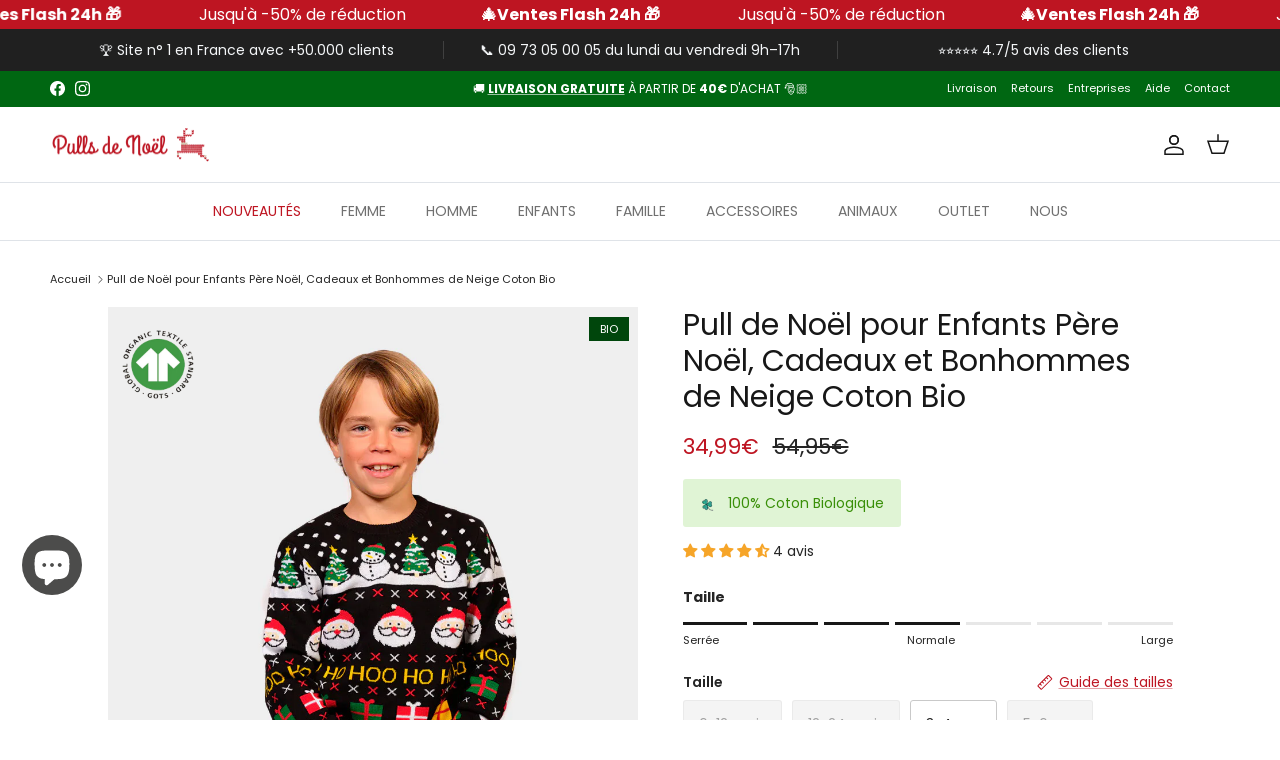

--- FILE ---
content_type: text/html; charset=utf-8
request_url: https://pullsdenoel.com/products/pull-de-noel-enfants-pere-noel-cadeaux-bonhommes-neige-coton-bio
body_size: 60985
content:
<!doctype html>
<html class="no-js" lang="fr" dir="ltr">
<head>
  <meta name="google-site-verification" content="9-IAk6mZb_X9k5P-se4Lf20p-K5O_5mstDj3NmjOUcM" />
  
  
    
    
    
    
    
    
<meta charset="utf-8">
<meta name="viewport" content="width=device-width,initial-scale=1">
<title>Pull de Noël Enfants Père Noël Cadeaux et Bonhommes de Neige Coton Bio &ndash; Pulls de Noel</title><link rel="canonical" href="https://pullsdenoel.com/products/pull-de-noel-enfants-pere-noel-cadeaux-bonhommes-neige-coton-bio"><link rel="icon" href="//pullsdenoel.com/cdn/shop/files/favicon_03.png?crop=center&height=48&v=1651185842&width=48" type="image/png">
  <link rel="apple-touch-icon" href="//pullsdenoel.com/cdn/shop/files/favicon_03.png?crop=center&height=180&v=1651185842&width=180"><meta name="description" content="Pull de Noël Enfants Père Noël, Cadeaux et Bonhommes de Neige Coton Bio. Le meilleur cadeau pour ce Noël. Confortable et drôle, amusez-vous ce Noël avec votre Pull de Noël."><meta property="og:site_name" content="Pulls de Noel">
<meta property="og:url" content="https://pullsdenoel.com/products/pull-de-noel-enfants-pere-noel-cadeaux-bonhommes-neige-coton-bio">
<meta property="og:title" content="Pull de Noël Enfants Père Noël Cadeaux et Bonhommes de Neige Coton Bio">
<meta property="og:type" content="product">
<meta property="og:description" content="Pull de Noël Enfants Père Noël, Cadeaux et Bonhommes de Neige Coton Bio. Le meilleur cadeau pour ce Noël. Confortable et drôle, amusez-vous ce Noël avec votre Pull de Noël."><meta property="og:image" content="http://pullsdenoel.com/cdn/shop/products/pull-de-noel-enfants-pere-noel-cadeaux-bonhommes-neige-coton-bio-garcon.jpg?crop=center&height=1200&v=1722253026&width=1200">
  <meta property="og:image:secure_url" content="https://pullsdenoel.com/cdn/shop/products/pull-de-noel-enfants-pere-noel-cadeaux-bonhommes-neige-coton-bio-garcon.jpg?crop=center&height=1200&v=1722253026&width=1200">
  <meta property="og:image:width" content="923">
  <meta property="og:image:height" content="924"><meta property="og:price:amount" content="34,99">
  <meta property="og:price:currency" content="EUR"><meta name="twitter:card" content="summary_large_image">
<meta name="twitter:title" content="Pull de Noël Enfants Père Noël Cadeaux et Bonhommes de Neige Coton Bio">
<meta name="twitter:description" content="Pull de Noël Enfants Père Noël, Cadeaux et Bonhommes de Neige Coton Bio. Le meilleur cadeau pour ce Noël. Confortable et drôle, amusez-vous ce Noël avec votre Pull de Noël.">
<style>@font-face {
  font-family: Poppins;
  font-weight: 400;
  font-style: normal;
  font-display: fallback;
  src: url("//pullsdenoel.com/cdn/fonts/poppins/poppins_n4.0ba78fa5af9b0e1a374041b3ceaadf0a43b41362.woff2") format("woff2"),
       url("//pullsdenoel.com/cdn/fonts/poppins/poppins_n4.214741a72ff2596839fc9760ee7a770386cf16ca.woff") format("woff");
}
@font-face {
  font-family: Poppins;
  font-weight: 700;
  font-style: normal;
  font-display: fallback;
  src: url("//pullsdenoel.com/cdn/fonts/poppins/poppins_n7.56758dcf284489feb014a026f3727f2f20a54626.woff2") format("woff2"),
       url("//pullsdenoel.com/cdn/fonts/poppins/poppins_n7.f34f55d9b3d3205d2cd6f64955ff4b36f0cfd8da.woff") format("woff");
}
@font-face {
  font-family: Poppins;
  font-weight: 500;
  font-style: normal;
  font-display: fallback;
  src: url("//pullsdenoel.com/cdn/fonts/poppins/poppins_n5.ad5b4b72b59a00358afc706450c864c3c8323842.woff2") format("woff2"),
       url("//pullsdenoel.com/cdn/fonts/poppins/poppins_n5.33757fdf985af2d24b32fcd84c9a09224d4b2c39.woff") format("woff");
}
@font-face {
  font-family: Poppins;
  font-weight: 400;
  font-style: italic;
  font-display: fallback;
  src: url("//pullsdenoel.com/cdn/fonts/poppins/poppins_i4.846ad1e22474f856bd6b81ba4585a60799a9f5d2.woff2") format("woff2"),
       url("//pullsdenoel.com/cdn/fonts/poppins/poppins_i4.56b43284e8b52fc64c1fd271f289a39e8477e9ec.woff") format("woff");
}
@font-face {
  font-family: Poppins;
  font-weight: 700;
  font-style: italic;
  font-display: fallback;
  src: url("//pullsdenoel.com/cdn/fonts/poppins/poppins_i7.42fd71da11e9d101e1e6c7932199f925f9eea42d.woff2") format("woff2"),
       url("//pullsdenoel.com/cdn/fonts/poppins/poppins_i7.ec8499dbd7616004e21155106d13837fff4cf556.woff") format("woff");
}
@font-face {
  font-family: Poppins;
  font-weight: 400;
  font-style: normal;
  font-display: fallback;
  src: url("//pullsdenoel.com/cdn/fonts/poppins/poppins_n4.0ba78fa5af9b0e1a374041b3ceaadf0a43b41362.woff2") format("woff2"),
       url("//pullsdenoel.com/cdn/fonts/poppins/poppins_n4.214741a72ff2596839fc9760ee7a770386cf16ca.woff") format("woff");
}
@font-face {
  font-family: Poppins;
  font-weight: 400;
  font-style: normal;
  font-display: fallback;
  src: url("//pullsdenoel.com/cdn/fonts/poppins/poppins_n4.0ba78fa5af9b0e1a374041b3ceaadf0a43b41362.woff2") format("woff2"),
       url("//pullsdenoel.com/cdn/fonts/poppins/poppins_n4.214741a72ff2596839fc9760ee7a770386cf16ca.woff") format("woff");
}
@font-face {
  font-family: Poppins;
  font-weight: 400;
  font-style: normal;
  font-display: fallback;
  src: url("//pullsdenoel.com/cdn/fonts/poppins/poppins_n4.0ba78fa5af9b0e1a374041b3ceaadf0a43b41362.woff2") format("woff2"),
       url("//pullsdenoel.com/cdn/fonts/poppins/poppins_n4.214741a72ff2596839fc9760ee7a770386cf16ca.woff") format("woff");
}
@font-face {
  font-family: Poppins;
  font-weight: 600;
  font-style: normal;
  font-display: fallback;
  src: url("//pullsdenoel.com/cdn/fonts/poppins/poppins_n6.aa29d4918bc243723d56b59572e18228ed0786f6.woff2") format("woff2"),
       url("//pullsdenoel.com/cdn/fonts/poppins/poppins_n6.5f815d845fe073750885d5b7e619ee00e8111208.woff") format("woff");
}
:root {
  --page-container-width:          1500px;
  --reading-container-width:       720px;
  --divider-opacity:               0.14;
  --gutter-large:                  30px;
  --gutter-desktop:                20px;
  --gutter-mobile:                 16px;
  --section-padding:               50px;
  --larger-section-padding:        80px;
  --larger-section-padding-mobile: 60px;
  --largest-section-padding:       110px;
  --aos-animate-duration:          0.6s;

  --base-font-family:              Poppins, sans-serif;
  --base-font-weight:              400;
  --base-font-style:               normal;
  --heading-font-family:           Poppins, sans-serif;
  --heading-font-weight:           400;
  --heading-font-style:            normal;
  --logo-font-family:              Poppins, sans-serif;
  --logo-font-weight:              400;
  --logo-font-style:               normal;
  --nav-font-family:               Poppins, sans-serif;
  --nav-font-weight:               400;
  --nav-font-style:                normal;

  --base-text-size:14px;
  --base-line-height:              1.6;
  --input-text-size:16px;
  --smaller-text-size-1:11px;
  --smaller-text-size-2:14px;
  --smaller-text-size-3:11px;
  --smaller-text-size-4:10px;
  --larger-text-size:30px;
  --super-large-text-size:53px;
  --super-large-mobile-text-size:24px;
  --larger-mobile-text-size:24px;
  --logo-text-size:24px;--btn-letter-spacing: 0.08em;
    --btn-text-transform: uppercase;
    --button-text-size: 12px;
    --quickbuy-button-text-size: 12;
    --small-feature-link-font-size: 0.75em;
    --input-btn-padding-top:             1.2em;
    --input-btn-padding-bottom:          1.2em;--heading-text-transform:none;
  --nav-text-size:                      14px;
  --mobile-menu-font-weight:            600;

  --body-bg-color:                      255 255 255;
  --bg-color:                           255 255 255;
  --body-text-color:                    37 37 37;
  --text-color:                         37 37 37;

  --header-text-col:                    #171717;--header-text-hover-col:             var(--main-nav-link-hover-col);--header-bg-col:                     #ffffff;
  --heading-color:                     23 23 23;
  --body-heading-color:                23 23 23;
  --heading-divider-col:               #dfe3e8;

  --logo-col:                          #171717;
  --main-nav-bg:                       #ffffff;
  --main-nav-link-col:                 #707070;
  --main-nav-link-hover-col:           #be1522;
  --main-nav-link-featured-col:        #be1522;

  --link-color:                        190 21 34;
  --body-link-color:                   190 21 34;

  --btn-bg-color:                        0 70 12;
  --btn-bg-hover-color:                  0 103 18;
  --btn-border-color:                    0 70 12;
  --btn-border-hover-color:              0 103 18;
  --btn-text-color:                      255 255 255;
  --btn-text-hover-color:                255 255 255;--btn-alt-bg-color:                    255 255 255;
  --btn-alt-text-color:                  0 103 18;
  --btn-alt-border-color:                0 103 18;
  --btn-alt-border-hover-color:          0 103 18;--btn-ter-bg-color:                    235 235 235;
  --btn-ter-text-color:                  0 0 0;
  --btn-ter-bg-hover-color:              0 70 12;
  --btn-ter-text-hover-color:            255 255 255;--btn-border-radius: 3px;--color-scheme-default:                             #ffffff;
  --color-scheme-default-color:                       255 255 255;
  --color-scheme-default-text-color:                  37 37 37;
  --color-scheme-default-head-color:                  23 23 23;
  --color-scheme-default-link-color:                  190 21 34;
  --color-scheme-default-btn-text-color:              255 255 255;
  --color-scheme-default-btn-text-hover-color:        255 255 255;
  --color-scheme-default-btn-bg-color:                0 70 12;
  --color-scheme-default-btn-bg-hover-color:          0 103 18;
  --color-scheme-default-btn-border-color:            0 70 12;
  --color-scheme-default-btn-border-hover-color:      0 103 18;
  --color-scheme-default-btn-alt-text-color:          0 103 18;
  --color-scheme-default-btn-alt-bg-color:            255 255 255;
  --color-scheme-default-btn-alt-border-color:        0 103 18;
  --color-scheme-default-btn-alt-border-hover-color:  0 103 18;

  --color-scheme-1:                             #f2f2f2;
  --color-scheme-1-color:                       242 242 242;
  --color-scheme-1-text-color:                  76 76 75;
  --color-scheme-1-head-color:                  23 23 23;
  --color-scheme-1-link-color:                  193 100 82;
  --color-scheme-1-btn-text-color:              255 255 255;
  --color-scheme-1-btn-text-hover-color:        255 255 255;
  --color-scheme-1-btn-bg-color:                0 70 12;
  --color-scheme-1-btn-bg-hover-color:          0 103 18;
  --color-scheme-1-btn-border-color:            0 70 12;
  --color-scheme-1-btn-border-hover-color:      0 103 18;
  --color-scheme-1-btn-alt-text-color:          0 103 18;
  --color-scheme-1-btn-alt-bg-color:            255 255 255;
  --color-scheme-1-btn-alt-border-color:        0 103 18;
  --color-scheme-1-btn-alt-border-hover-color:  0 103 18;

  --color-scheme-2:                             #be1522;
  --color-scheme-2-color:                       190 21 34;
  --color-scheme-2-text-color:                  255 255 255;
  --color-scheme-2-head-color:                  255 255 255;
  --color-scheme-2-link-color:                  190 21 34;
  --color-scheme-2-btn-text-color:              255 255 255;
  --color-scheme-2-btn-text-hover-color:        255 255 255;
  --color-scheme-2-btn-bg-color:                0 70 12;
  --color-scheme-2-btn-bg-hover-color:          0 103 18;
  --color-scheme-2-btn-border-color:            0 70 12;
  --color-scheme-2-btn-border-hover-color:      0 103 18;
  --color-scheme-2-btn-alt-text-color:          35 35 35;
  --color-scheme-2-btn-alt-bg-color:            255 255 255;
  --color-scheme-2-btn-alt-border-color:        35 35 35;
  --color-scheme-2-btn-alt-border-hover-color:  35 35 35;

  /* Shop Pay payment terms */
  --payment-terms-background-color:    #ffffff;--quickbuy-bg: 255 255 255;--body-input-background-color:       rgb(var(--body-bg-color));
  --input-background-color:            rgb(var(--body-bg-color));
  --body-input-text-color:             var(--body-text-color);
  --input-text-color:                  var(--body-text-color);
  --body-input-border-color:           rgb(201, 201, 201);
  --input-border-color:                rgb(201, 201, 201);
  --input-border-color-hover:          rgb(135, 135, 135);
  --input-border-color-active:         rgb(37, 37, 37);

  --swatch-cross-svg:                  url("data:image/svg+xml,%3Csvg xmlns='http://www.w3.org/2000/svg' width='240' height='240' viewBox='0 0 24 24' fill='none' stroke='rgb(201, 201, 201)' stroke-width='0.09' preserveAspectRatio='none' %3E%3Cline x1='24' y1='0' x2='0' y2='24'%3E%3C/line%3E%3C/svg%3E");
  --swatch-cross-hover:                url("data:image/svg+xml,%3Csvg xmlns='http://www.w3.org/2000/svg' width='240' height='240' viewBox='0 0 24 24' fill='none' stroke='rgb(135, 135, 135)' stroke-width='0.09' preserveAspectRatio='none' %3E%3Cline x1='24' y1='0' x2='0' y2='24'%3E%3C/line%3E%3C/svg%3E");
  --swatch-cross-active:               url("data:image/svg+xml,%3Csvg xmlns='http://www.w3.org/2000/svg' width='240' height='240' viewBox='0 0 24 24' fill='none' stroke='rgb(37, 37, 37)' stroke-width='0.09' preserveAspectRatio='none' %3E%3Cline x1='24' y1='0' x2='0' y2='24'%3E%3C/line%3E%3C/svg%3E");

  --footer-divider-col:                #dfe3e8;
  --footer-text-col:                   103 104 105;
  --footer-heading-col:                23 23 23;
  --footer-bg:                         #f1f0ef;--product-label-overlay-justify: flex-start;--product-label-overlay-align: flex-end;--product-label-overlay-reduction-text:   #ffffff;
  --product-label-overlay-reduction-bg:     #be1522;
  --product-label-overlay-stock-text:       #ffffff;
  --product-label-overlay-stock-bg:         #707070;
  --product-label-overlay-new-text:         #ffffff;
  --product-label-overlay-new-bg:           #01b320;
  --product-label-overlay-meta-text:        #ffffff;
  --product-label-overlay-meta-bg:          #00460c;
  --product-label-sale-text:                #be1522;
  --product-label-sold-text:                #171717;
  --product-label-preorder-text:            #3ea36a;

  --product-block-crop-align:               center;

  
  --product-block-price-align:              flex-start;
  --product-block-price-item-margin-start:  initial;
  --product-block-price-item-margin-end:    .5rem;
  

  --collection-block-image-position:   center center;

  --swatch-picker-image-size:          62px;
  --swatch-crop-align:                 center center;

  --image-overlay-text-color:          255 255 255;--image-overlay-bg:                  rgba(0, 0, 0, 0.15);
  --image-overlay-shadow-start:        rgb(0 0 0 / 0.3);
  --image-overlay-box-opacity:         1.0;--product-inventory-ok-box-color:            #f2faf0;
  --product-inventory-ok-text-color:           #108043;
  --product-inventory-ok-icon-box-fill-color:  #fff;
  --product-inventory-low-box-color:           #fcf1cd;
  --product-inventory-low-text-color:          #dd9a1a;
  --product-inventory-low-icon-box-fill-color: #fff;
  --product-inventory-low-text-color-channels: 16, 128, 67;
  --product-inventory-ok-text-color-channels:  221, 154, 26;

  --rating-star-color: 246 165 41;
}::selection {
    background: rgb(var(--body-heading-color));
    color: rgb(var(--body-bg-color));
  }
  ::-moz-selection {
    background: rgb(var(--body-heading-color));
    color: rgb(var(--body-bg-color));
  }.use-color-scheme--default {
  --product-label-sale-text:           #be1522;
  --product-label-sold-text:           #171717;
  --product-label-preorder-text:       #3ea36a;
  --input-background-color:            rgb(var(--body-bg-color));
  --input-text-color:                  var(--body-input-text-color);
  --input-border-color:                rgb(201, 201, 201);
  --input-border-color-hover:          rgb(135, 135, 135);
  --input-border-color-active:         rgb(37, 37, 37);
}</style>

  <link href="//pullsdenoel.com/cdn/shop/t/24/assets/main.css?v=7116289115380432671726145876" rel="stylesheet" type="text/css" media="all" />
  <link href="//pullsdenoel.com/cdn/shop/t/24/assets/custom.css?v=17983703060977212051718436848" rel="stylesheet" type="text/css" media="all" />
  <link rel="stylesheet" type="text/css" href="//cdn.jsdelivr.net/npm/slick-carousel@1.8.1/slick/slick.css"/><link rel="preload" as="font" href="//pullsdenoel.com/cdn/fonts/poppins/poppins_n4.0ba78fa5af9b0e1a374041b3ceaadf0a43b41362.woff2" type="font/woff2" crossorigin><link rel="preload" as="font" href="//pullsdenoel.com/cdn/fonts/poppins/poppins_n4.0ba78fa5af9b0e1a374041b3ceaadf0a43b41362.woff2" type="font/woff2" crossorigin><script>
    document.documentElement.className = document.documentElement.className.replace('no-js', 'js');

    window.theme = {
      info: {
        name: 'Symmetry',
        version: '7.2.1'
      },
      device: {
        hasTouch: window.matchMedia('(any-pointer: coarse)').matches,
        hasHover: window.matchMedia('(hover: hover)').matches
      },
      mediaQueries: {
        md: '(min-width: 768px)',
        productMediaCarouselBreak: '(min-width: 1041px)'
      },
      routes: {
        base: 'https://pullsdenoel.com',
        cart: '/cart',
        cartAdd: '/cart/add.js',
        cartUpdate: '/cart/update.js',
        predictiveSearch: '/search/suggest'
      },
      strings: {
        cartTermsConfirmation: "Vous devez accepter les termes et conditions avant de continuer.",
        cartItemsQuantityError: "Vous ne pouvez ajouter que [QUANTITY] de cet article à votre panier.",
        generalSearchViewAll: "Voir tous les résultats de recherche",
        noStock: "Épuisé",
        noVariant: "Indisponible",
        productsProductChooseA: "Choisir un",
        generalSearchPages: "Pages",
        generalSearchNoResultsWithoutTerms: "Désolé, nous n\u0026#39;avons trouvé aucun résultat",
        shippingCalculator: {
          singleRate: "Il y a un tarif de livraison pour cette destination :",
          multipleRates: "Il y a plusieurs tarifs de livraison pour cette destination :",
          noRates: "Nous n’expédions pas vers cette destination."
        }
      },
      settings: {
        moneyWithCurrencyFormat: "{{amount_with_comma_separator}}€",
        cartType: "drawer",
        afterAddToCart: "drawer",
        quickbuyStyle: "off",
        externalLinksNewTab: true,
        internalLinksSmoothScroll: true
      }
    }

    theme.inlineNavigationCheck = function() {
      var pageHeader = document.querySelector('.pageheader'),
          inlineNavContainer = pageHeader.querySelector('.logo-area__left__inner'),
          inlineNav = inlineNavContainer.querySelector('.navigation--left');
      if (inlineNav && getComputedStyle(inlineNav).display != 'none') {
        var inlineMenuCentered = document.querySelector('.pageheader--layout-inline-menu-center'),
            logoContainer = document.querySelector('.logo-area__middle__inner');
        if(inlineMenuCentered) {
          var rightWidth = document.querySelector('.logo-area__right__inner').clientWidth,
              middleWidth = logoContainer.clientWidth,
              logoArea = document.querySelector('.logo-area'),
              computedLogoAreaStyle = getComputedStyle(logoArea),
              logoAreaInnerWidth = logoArea.clientWidth - Math.ceil(parseFloat(computedLogoAreaStyle.paddingLeft)) - Math.ceil(parseFloat(computedLogoAreaStyle.paddingRight)),
              availableNavWidth = logoAreaInnerWidth - Math.max(rightWidth, middleWidth) * 2 - 40;
          inlineNavContainer.style.maxWidth = availableNavWidth + 'px';
        }

        var firstInlineNavLink = inlineNav.querySelector('.navigation__item:first-child'),
            lastInlineNavLink = inlineNav.querySelector('.navigation__item:last-child');
        if (lastInlineNavLink) {
          var inlineNavWidth = null;
          if(document.querySelector('html[dir=rtl]')) {
            inlineNavWidth = firstInlineNavLink.offsetLeft - lastInlineNavLink.offsetLeft + firstInlineNavLink.offsetWidth;
          } else {
            inlineNavWidth = lastInlineNavLink.offsetLeft - firstInlineNavLink.offsetLeft + lastInlineNavLink.offsetWidth;
          }
          if (inlineNavContainer.offsetWidth >= inlineNavWidth) {
            pageHeader.classList.add('pageheader--layout-inline-permitted');
            var tallLogo = logoContainer.clientHeight > lastInlineNavLink.clientHeight + 20;
            if (tallLogo) {
              inlineNav.classList.add('navigation--tight-underline');
            } else {
              inlineNav.classList.remove('navigation--tight-underline');
            }
          } else {
            pageHeader.classList.remove('pageheader--layout-inline-permitted');
          }
        }
      }
    };

    theme.setInitialHeaderHeightProperty = () => {
      const section = document.querySelector('.section-header');
      if (section) {
        document.documentElement.style.setProperty('--theme-header-height', Math.ceil(section.clientHeight) + 'px');
      }
    };
  </script>

  <script src="https://ajax.googleapis.com/ajax/libs/jquery/3.7.1/jquery.min.js"></script>
  <script type="text/javascript" src="//cdn.jsdelivr.net/npm/slick-carousel@1.8.1/slick/slick.min.js"></script>
  <script src="//pullsdenoel.com/cdn/shop/t/24/assets/main.js?v=161606728821093147661718436208" defer></script>
  <script src="//pullsdenoel.com/cdn/shop/t/24/assets/custom.js?v=132726411578562779811725600811" defer></script>
    <script src="//pullsdenoel.com/cdn/shop/t/24/assets/animate-on-scroll.js?v=15249566486942820451718434798" defer></script>
    <link href="//pullsdenoel.com/cdn/shop/t/24/assets/animate-on-scroll.css?v=116824741000487223811718434798" rel="stylesheet" type="text/css" media="all" />
  

  <script>window.performance && window.performance.mark && window.performance.mark('shopify.content_for_header.start');</script><meta id="shopify-digital-wallet" name="shopify-digital-wallet" content="/63376818398/digital_wallets/dialog">
<meta name="shopify-checkout-api-token" content="0e8b507e12f06e3a5dcf73a7364ddd13">
<meta id="in-context-paypal-metadata" data-shop-id="63376818398" data-venmo-supported="false" data-environment="production" data-locale="fr_FR" data-paypal-v4="true" data-currency="EUR">
<link rel="alternate" type="application/json+oembed" href="https://pullsdenoel.com/products/pull-de-noel-enfants-pere-noel-cadeaux-bonhommes-neige-coton-bio.oembed">
<script async="async" src="/checkouts/internal/preloads.js?locale=fr-FR"></script>
<link rel="preconnect" href="https://shop.app" crossorigin="anonymous">
<script async="async" src="https://shop.app/checkouts/internal/preloads.js?locale=fr-FR&shop_id=63376818398" crossorigin="anonymous"></script>
<script id="apple-pay-shop-capabilities" type="application/json">{"shopId":63376818398,"countryCode":"ES","currencyCode":"EUR","merchantCapabilities":["supports3DS"],"merchantId":"gid:\/\/shopify\/Shop\/63376818398","merchantName":"Pulls de Noel","requiredBillingContactFields":["postalAddress","email","phone"],"requiredShippingContactFields":["postalAddress","email","phone"],"shippingType":"shipping","supportedNetworks":["visa","maestro","masterCard","amex"],"total":{"type":"pending","label":"Pulls de Noel","amount":"1.00"},"shopifyPaymentsEnabled":true,"supportsSubscriptions":true}</script>
<script id="shopify-features" type="application/json">{"accessToken":"0e8b507e12f06e3a5dcf73a7364ddd13","betas":["rich-media-storefront-analytics"],"domain":"pullsdenoel.com","predictiveSearch":true,"shopId":63376818398,"locale":"fr"}</script>
<script>var Shopify = Shopify || {};
Shopify.shop = "pullsdenoel-com.myshopify.com";
Shopify.locale = "fr";
Shopify.currency = {"active":"EUR","rate":"1.0"};
Shopify.country = "FR";
Shopify.theme = {"name":"Symmetry Pulls de Noël 2024-TH-15-JUNE-2024","id":169557786964,"schema_name":"Symmetry","schema_version":"7.2.1","theme_store_id":568,"role":"main"};
Shopify.theme.handle = "null";
Shopify.theme.style = {"id":null,"handle":null};
Shopify.cdnHost = "pullsdenoel.com/cdn";
Shopify.routes = Shopify.routes || {};
Shopify.routes.root = "/";</script>
<script type="module">!function(o){(o.Shopify=o.Shopify||{}).modules=!0}(window);</script>
<script>!function(o){function n(){var o=[];function n(){o.push(Array.prototype.slice.apply(arguments))}return n.q=o,n}var t=o.Shopify=o.Shopify||{};t.loadFeatures=n(),t.autoloadFeatures=n()}(window);</script>
<script>
  window.ShopifyPay = window.ShopifyPay || {};
  window.ShopifyPay.apiHost = "shop.app\/pay";
  window.ShopifyPay.redirectState = null;
</script>
<script id="shop-js-analytics" type="application/json">{"pageType":"product"}</script>
<script defer="defer" async type="module" src="//pullsdenoel.com/cdn/shopifycloud/shop-js/modules/v2/client.init-shop-cart-sync_D53yOFxz.fr.esm.js"></script>
<script defer="defer" async type="module" src="//pullsdenoel.com/cdn/shopifycloud/shop-js/modules/v2/chunk.common_OlNb1LrD.esm.js"></script>
<script type="module">
  await import("//pullsdenoel.com/cdn/shopifycloud/shop-js/modules/v2/client.init-shop-cart-sync_D53yOFxz.fr.esm.js");
await import("//pullsdenoel.com/cdn/shopifycloud/shop-js/modules/v2/chunk.common_OlNb1LrD.esm.js");

  window.Shopify.SignInWithShop?.initShopCartSync?.({"fedCMEnabled":true,"windoidEnabled":true});

</script>
<script>
  window.Shopify = window.Shopify || {};
  if (!window.Shopify.featureAssets) window.Shopify.featureAssets = {};
  window.Shopify.featureAssets['shop-js'] = {"shop-cart-sync":["modules/v2/client.shop-cart-sync_9s2s4peO.fr.esm.js","modules/v2/chunk.common_OlNb1LrD.esm.js"],"shop-button":["modules/v2/client.shop-button_1XNfoHMe.fr.esm.js","modules/v2/chunk.common_OlNb1LrD.esm.js"],"init-fed-cm":["modules/v2/client.init-fed-cm_3aQ5XN-H.fr.esm.js","modules/v2/chunk.common_OlNb1LrD.esm.js"],"init-windoid":["modules/v2/client.init-windoid_DyanP_bO.fr.esm.js","modules/v2/chunk.common_OlNb1LrD.esm.js"],"shop-toast-manager":["modules/v2/client.shop-toast-manager_DwFjCuwV.fr.esm.js","modules/v2/chunk.common_OlNb1LrD.esm.js"],"shop-cash-offers":["modules/v2/client.shop-cash-offers_BH02bMhF.fr.esm.js","modules/v2/chunk.common_OlNb1LrD.esm.js","modules/v2/chunk.modal_DWvqRQ7T.esm.js"],"avatar":["modules/v2/client.avatar_BTnouDA3.fr.esm.js"],"init-shop-email-lookup-coordinator":["modules/v2/client.init-shop-email-lookup-coordinator_CkkIe3et.fr.esm.js","modules/v2/chunk.common_OlNb1LrD.esm.js"],"init-shop-cart-sync":["modules/v2/client.init-shop-cart-sync_D53yOFxz.fr.esm.js","modules/v2/chunk.common_OlNb1LrD.esm.js"],"pay-button":["modules/v2/client.pay-button_30tlKVQu.fr.esm.js","modules/v2/chunk.common_OlNb1LrD.esm.js"],"init-customer-accounts-sign-up":["modules/v2/client.init-customer-accounts-sign-up_DZhziv5q.fr.esm.js","modules/v2/client.shop-login-button_sKcs-Gni.fr.esm.js","modules/v2/chunk.common_OlNb1LrD.esm.js","modules/v2/chunk.modal_DWvqRQ7T.esm.js"],"init-shop-for-new-customer-accounts":["modules/v2/client.init-shop-for-new-customer-accounts_DprS7ciO.fr.esm.js","modules/v2/client.shop-login-button_sKcs-Gni.fr.esm.js","modules/v2/chunk.common_OlNb1LrD.esm.js","modules/v2/chunk.modal_DWvqRQ7T.esm.js"],"checkout-modal":["modules/v2/client.checkout-modal_DP1XxtnB.fr.esm.js","modules/v2/chunk.common_OlNb1LrD.esm.js","modules/v2/chunk.modal_DWvqRQ7T.esm.js"],"init-customer-accounts":["modules/v2/client.init-customer-accounts_BfaLhlQD.fr.esm.js","modules/v2/client.shop-login-button_sKcs-Gni.fr.esm.js","modules/v2/chunk.common_OlNb1LrD.esm.js","modules/v2/chunk.modal_DWvqRQ7T.esm.js"],"shop-login-button":["modules/v2/client.shop-login-button_sKcs-Gni.fr.esm.js","modules/v2/chunk.common_OlNb1LrD.esm.js","modules/v2/chunk.modal_DWvqRQ7T.esm.js"],"shop-login":["modules/v2/client.shop-login_Daq45n3j.fr.esm.js","modules/v2/chunk.common_OlNb1LrD.esm.js","modules/v2/chunk.modal_DWvqRQ7T.esm.js"],"shop-follow-button":["modules/v2/client.shop-follow-button_BbMaedJD.fr.esm.js","modules/v2/chunk.common_OlNb1LrD.esm.js","modules/v2/chunk.modal_DWvqRQ7T.esm.js"],"lead-capture":["modules/v2/client.lead-capture_BPNTM8xO.fr.esm.js","modules/v2/chunk.common_OlNb1LrD.esm.js","modules/v2/chunk.modal_DWvqRQ7T.esm.js"],"payment-terms":["modules/v2/client.payment-terms_cqKTpc1T.fr.esm.js","modules/v2/chunk.common_OlNb1LrD.esm.js","modules/v2/chunk.modal_DWvqRQ7T.esm.js"]};
</script>
<script>(function() {
  var isLoaded = false;
  function asyncLoad() {
    if (isLoaded) return;
    isLoaded = true;
    var urls = ["https:\/\/pullsdenoel-com.myshopify.com\/apps\/delivery\/delivery_coder.js?t=1711784792.432\u0026n=879518293\u0026shop=pullsdenoel-com.myshopify.com","https:\/\/cdn-app.cart-bot.net\/public\/js\/append.js?shop=pullsdenoel-com.myshopify.com","https:\/\/cdn.hextom.com\/js\/quickannouncementbar.js?shop=pullsdenoel-com.myshopify.com"];
    for (var i = 0; i < urls.length; i++) {
      var s = document.createElement('script');
      s.type = 'text/javascript';
      s.async = true;
      s.src = urls[i];
      var x = document.getElementsByTagName('script')[0];
      x.parentNode.insertBefore(s, x);
    }
  };
  if(window.attachEvent) {
    window.attachEvent('onload', asyncLoad);
  } else {
    window.addEventListener('load', asyncLoad, false);
  }
})();</script>
<script id="__st">var __st={"a":63376818398,"offset":3600,"reqid":"ae685a1a-7801-4c14-85e3-483ffb5f70bb-1762249091","pageurl":"pullsdenoel.com\/products\/pull-de-noel-enfants-pere-noel-cadeaux-bonhommes-neige-coton-bio","u":"9327edfcc30b","p":"product","rtyp":"product","rid":7845043863774};</script>
<script>window.ShopifyPaypalV4VisibilityTracking = true;</script>
<script id="captcha-bootstrap">!function(){'use strict';const t='contact',e='account',n='new_comment',o=[[t,t],['blogs',n],['comments',n],[t,'customer']],c=[[e,'customer_login'],[e,'guest_login'],[e,'recover_customer_password'],[e,'create_customer']],r=t=>t.map((([t,e])=>`form[action*='/${t}']:not([data-nocaptcha='true']) input[name='form_type'][value='${e}']`)).join(','),a=t=>()=>t?[...document.querySelectorAll(t)].map((t=>t.form)):[];function s(){const t=[...o],e=r(t);return a(e)}const i='password',u='form_key',d=['recaptcha-v3-token','g-recaptcha-response','h-captcha-response',i],f=()=>{try{return window.sessionStorage}catch{return}},m='__shopify_v',_=t=>t.elements[u];function p(t,e,n=!1){try{const o=window.sessionStorage,c=JSON.parse(o.getItem(e)),{data:r}=function(t){const{data:e,action:n}=t;return t[m]||n?{data:e,action:n}:{data:t,action:n}}(c);for(const[e,n]of Object.entries(r))t.elements[e]&&(t.elements[e].value=n);n&&o.removeItem(e)}catch(o){console.error('form repopulation failed',{error:o})}}const l='form_type',E='cptcha';function T(t){t.dataset[E]=!0}const w=window,h=w.document,L='Shopify',v='ce_forms',y='captcha';let A=!1;((t,e)=>{const n=(g='f06e6c50-85a8-45c8-87d0-21a2b65856fe',I='https://cdn.shopify.com/shopifycloud/storefront-forms-hcaptcha/ce_storefront_forms_captcha_hcaptcha.v1.5.2.iife.js',D={infoText:'Protégé par hCaptcha',privacyText:'Confidentialité',termsText:'Conditions'},(t,e,n)=>{const o=w[L][v],c=o.bindForm;if(c)return c(t,g,e,D).then(n);var r;o.q.push([[t,g,e,D],n]),r=I,A||(h.body.append(Object.assign(h.createElement('script'),{id:'captcha-provider',async:!0,src:r})),A=!0)});var g,I,D;w[L]=w[L]||{},w[L][v]=w[L][v]||{},w[L][v].q=[],w[L][y]=w[L][y]||{},w[L][y].protect=function(t,e){n(t,void 0,e),T(t)},Object.freeze(w[L][y]),function(t,e,n,w,h,L){const[v,y,A,g]=function(t,e,n){const i=e?o:[],u=t?c:[],d=[...i,...u],f=r(d),m=r(i),_=r(d.filter((([t,e])=>n.includes(e))));return[a(f),a(m),a(_),s()]}(w,h,L),I=t=>{const e=t.target;return e instanceof HTMLFormElement?e:e&&e.form},D=t=>v().includes(t);t.addEventListener('submit',(t=>{const e=I(t);if(!e)return;const n=D(e)&&!e.dataset.hcaptchaBound&&!e.dataset.recaptchaBound,o=_(e),c=g().includes(e)&&(!o||!o.value);(n||c)&&t.preventDefault(),c&&!n&&(function(t){try{if(!f())return;!function(t){const e=f();if(!e)return;const n=_(t);if(!n)return;const o=n.value;o&&e.removeItem(o)}(t);const e=Array.from(Array(32),(()=>Math.random().toString(36)[2])).join('');!function(t,e){_(t)||t.append(Object.assign(document.createElement('input'),{type:'hidden',name:u})),t.elements[u].value=e}(t,e),function(t,e){const n=f();if(!n)return;const o=[...t.querySelectorAll(`input[type='${i}']`)].map((({name:t})=>t)),c=[...d,...o],r={};for(const[a,s]of new FormData(t).entries())c.includes(a)||(r[a]=s);n.setItem(e,JSON.stringify({[m]:1,action:t.action,data:r}))}(t,e)}catch(e){console.error('failed to persist form',e)}}(e),e.submit())}));const S=(t,e)=>{t&&!t.dataset[E]&&(n(t,e.some((e=>e===t))),T(t))};for(const o of['focusin','change'])t.addEventListener(o,(t=>{const e=I(t);D(e)&&S(e,y())}));const B=e.get('form_key'),M=e.get(l),P=B&&M;t.addEventListener('DOMContentLoaded',(()=>{const t=y();if(P)for(const e of t)e.elements[l].value===M&&p(e,B);[...new Set([...A(),...v().filter((t=>'true'===t.dataset.shopifyCaptcha))])].forEach((e=>S(e,t)))}))}(h,new URLSearchParams(w.location.search),n,t,e,['guest_login'])})(!0,!0)}();</script>
<script integrity="sha256-52AcMU7V7pcBOXWImdc/TAGTFKeNjmkeM1Pvks/DTgc=" data-source-attribution="shopify.loadfeatures" defer="defer" src="//pullsdenoel.com/cdn/shopifycloud/storefront/assets/storefront/load_feature-81c60534.js" crossorigin="anonymous"></script>
<script crossorigin="anonymous" defer="defer" src="//pullsdenoel.com/cdn/shopifycloud/storefront/assets/shopify_pay/storefront-65b4c6d7.js?v=20250812"></script>
<script data-source-attribution="shopify.dynamic_checkout.dynamic.init">var Shopify=Shopify||{};Shopify.PaymentButton=Shopify.PaymentButton||{isStorefrontPortableWallets:!0,init:function(){window.Shopify.PaymentButton.init=function(){};var t=document.createElement("script");t.src="https://pullsdenoel.com/cdn/shopifycloud/portable-wallets/latest/portable-wallets.fr.js",t.type="module",document.head.appendChild(t)}};
</script>
<script data-source-attribution="shopify.dynamic_checkout.buyer_consent">
  function portableWalletsHideBuyerConsent(e){var t=document.getElementById("shopify-buyer-consent"),n=document.getElementById("shopify-subscription-policy-button");t&&n&&(t.classList.add("hidden"),t.setAttribute("aria-hidden","true"),n.removeEventListener("click",e))}function portableWalletsShowBuyerConsent(e){var t=document.getElementById("shopify-buyer-consent"),n=document.getElementById("shopify-subscription-policy-button");t&&n&&(t.classList.remove("hidden"),t.removeAttribute("aria-hidden"),n.addEventListener("click",e))}window.Shopify?.PaymentButton&&(window.Shopify.PaymentButton.hideBuyerConsent=portableWalletsHideBuyerConsent,window.Shopify.PaymentButton.showBuyerConsent=portableWalletsShowBuyerConsent);
</script>
<script data-source-attribution="shopify.dynamic_checkout.cart.bootstrap">document.addEventListener("DOMContentLoaded",(function(){function t(){return document.querySelector("shopify-accelerated-checkout-cart, shopify-accelerated-checkout")}if(t())Shopify.PaymentButton.init();else{new MutationObserver((function(e,n){t()&&(Shopify.PaymentButton.init(),n.disconnect())})).observe(document.body,{childList:!0,subtree:!0})}}));
</script>
<script id='scb4127' type='text/javascript' async='' src='https://pullsdenoel.com/cdn/shopifycloud/privacy-banner/storefront-banner.js'></script><link id="shopify-accelerated-checkout-styles" rel="stylesheet" media="screen" href="https://pullsdenoel.com/cdn/shopifycloud/portable-wallets/latest/accelerated-checkout-backwards-compat.css" crossorigin="anonymous">
<style id="shopify-accelerated-checkout-cart">
        #shopify-buyer-consent {
  margin-top: 1em;
  display: inline-block;
  width: 100%;
}

#shopify-buyer-consent.hidden {
  display: none;
}

#shopify-subscription-policy-button {
  background: none;
  border: none;
  padding: 0;
  text-decoration: underline;
  font-size: inherit;
  cursor: pointer;
}

#shopify-subscription-policy-button::before {
  box-shadow: none;
}

      </style>
<script id="sections-script" data-sections="related-products" defer="defer" src="//pullsdenoel.com/cdn/shop/t/24/compiled_assets/scripts.js?6689"></script>
<script>window.performance && window.performance.mark && window.performance.mark('shopify.content_for_header.end');</script>
<!-- CC Custom Head Start --><!-- CC Custom Head End --><!-- BEGIN app block: shopify://apps/c-edd-estimated-delivery-date/blocks/app_setting/4a0685bc-c234-45b2-8382-5ad6a8e3e3fd --><script>
    window.deliveryCommon = window.deliveryCommon || {};
    window.deliveryCommon.setting = {};
    Object.assign(window.deliveryCommon.setting, {
        "shop_currency_code__ed": 'EUR' || 'USD',
        "shop_locale_code__ed": 'fr' || 'en',
        "shop_domain__ed":  'pullsdenoel-com.myshopify.com',
        "product_available__ed": 'true',
        "product_id__ed": '7845043863774'
    });
    window.deliveryED = window.deliveryED || {};
    window.deliveryED.setting = {};
    Object.assign(window.deliveryED.setting, {
        "delivery__app_setting": {"main_delivery_setting":{"is_active":1,"order_delivery_info":"\u003cp\u003eFree Shipping to \u003cstrong\u003e{country_flag}\u003c\/strong\u003e \u003cstrong\u003e{country_name} \u003c\/strong\u003e\u003c\/p\u003e\u003cp\u003eOrder within the next \u003cstrong\u003e{cutoff_time}\u003c\/strong\u003e for dispatch today, and you\u0026#x27;ll receive your package between \u003cstrong\u003e{order_delivered_minimum_date} and {order_delivered_maximum_date}\u003c\/strong\u003e\u003cbr\/\u003e\u003c\/p\u003e","is_ignore_out_of_stock":0,"out_of_stock_mode":0,"out_of_stock_info":"\u003cp\u003e\u003c\/p\u003e","order_progress_bar_mode":1,"order_progress_setting":{"ordered":{"svg_number":0,"title":"Réception de votre commande","tips_description":"Les commandes passées après 16h00 seront préparées le jour ouvrable suivant."},"order_ready":{"svg_number":4,"is_active":1,"title":"Expédition de la commande","date_title":"{order_ready_minimum_date}","tips_description":"Lorsque votre commande est expédiée, vous recevez un courriel vous permettant de suivre votre colis."},"order_delivered":{"svg_number":10,"title":"Livraison","date_title":"{order_delivered_minimum_date} - {order_delivered_maximum_date}","tips_description":"Livraison en 2-3 jours ouvrables à partir du jour où vous passez votre commande."}},"order_delivery_work_week":[0,1,1,1,1,1,0],"order_delivery_day_range":[2,3],"order_delivery_calc_method":0,"order_ready_work_week":[0,1,1,1,1,1,0],"order_ready_day_range":[0,1],"order_ready_calc_method":0,"holiday":["2025-12-08","2025-12-25","2026-01-01"],"order_delivery_date_format":18,"delivery_date_custom_format":"{week_local} {day}","delivery_date_format_zero":1,"delivery_date_format_month_translate":["Jan","Feb","Mar","Apr","May","Jun","Jul","Aug","Sep","Oct","Nov","Dec"],"delivery_date_format_week_translate":["Dim","Lun","Mar","Mer","Jeu","Ven","Sam"],"order_delivery_countdown_format":0,"delivery_countdown_custom_format":"{hours} {hours_local} {minutes} {minutes_local} {seconds} {seconds_local}","countdown_format_translate":["Hours","Minutes","Seconds"],"delivery_countdown_format_zero":0,"countdown_cutoff_hour":16,"countdown_cutoff_minute":0,"countdown_cutoff_advanced_enable":0,"countdown_cutoff_advanced":[[23,59],[23,59],[23,59],[23,59],[23,59],[23,59],[23,59]],"countdown_mode":0,"after_deadline_hide_widget":0,"timezone_mode":0,"timezone":1,"todayandtomorrow":[{"lan_code":"en","lan_name":"English","left":"today","right":"tomorrow"}],"translate_country_name":[],"widget_layout_mode":3,"widget_placement_method":1,"widget_placement_position":0,"widget_placement_page":0,"widget_margin":[20,0,30,0],"message_text_widget_appearance_setting":{"border":{"border_width":1,"border_radius":4,"border_line":2},"color":{"text_color":"#000000","background_color":"#FFFFFF","border_color":"#E2E2E2"},"other":{"margin":[0,0,0,0],"padding":[10,10,10,10]}},"progress_bar_widget_appearance_setting":{"color":{"basic":{"icon_color":"#000000","icon_background_color":"#FFFFFF","order_status_title_color":"#000000","date_title_color":"#000000"},"advanced":{"order_status_title_color":"#000000","progress_line_color":"#737373","date_title_color":"#000000","description_tips_background_color":"#dfdfdf","icon_background_color":"#252525","icon_color":"#FFFFFF","description_tips_color":"#3b3b3b"}},"font":{"icon_font":20,"order_status_title_font":14,"date_title_font":14,"description_tips_font":14},"other":{"margin":[8,0,0,0]}},"show_country_mode":0,"arrow_down_position":0,"country_modal_background_rgba":[0,0,0,0.5],"country_modal_appearance_setting":{"color":{"text_color":"#000000","background_color":"#FFFFFF","icon_color":"#999999","selected_color":"#f2f2f2"},"border":{"border_radius":7},"font":{"text_font":16,"icon_font":16},"other":{"width":56}},"cart_form_mode":0,"cart_form_position":1,"product_form_position":0,"out_of_stock_product_form_position":0,"cart_checkout_status":0,"cart_checkout_title":"Livraison estimée entre","cart_checkout_description":"{order_delivered_minimum_date} et {order_delivered_maximum_date}","widget_custom_css":"","replace_jq":0,"jquery_version":"1.12.0","is_ignore_cookie_cache":0,"is_show_all":1,"p_mapping":1000002,"product_ids":[]}},
        "delivery__pro_setting": null,
        "delivery__cate_setting": null
    });
</script>

<script src="https://cdn.shopify.com/s/files/1/0654/5637/3996/files/delivery_coder_9d378d67-1ed6-4e77-9462-372564b070ea.js?v=1747063740&t=8888" defer></script>

<!-- END app block --><!-- BEGIN app block: shopify://apps/elevar-conversion-tracking/blocks/dataLayerEmbed/bc30ab68-b15c-4311-811f-8ef485877ad6 -->



<script type="module" dynamic>
  const configUrl = "/a/elevar/static/configs/a5cfb5c934b8217289eaf0f3a02ee37aab27608c/config.js";
  const config = (await import(configUrl)).default;
  const scriptUrl = config.script_src_app_theme_embed;

  if (scriptUrl) {
    const { handler } = await import(scriptUrl);

    await handler(
      config,
      {
        cartData: {
  marketId: "2245624030",
  attributes:{},
  cartTotal: "0.0",
  currencyCode:"EUR",
  items: []
}
,
        user: {cartTotal: "0.0",
    currencyCode:"EUR",customer: {},
}
,
        isOnCartPage:false,
        collectionView:null,
        searchResultsView:null,
        productView:{
    attributes:{},
    currencyCode:"EUR",defaultVariant: {id:"621-ORG-MUN-NOEL-REG-3\/4",name:"Pull de Noël pour Enfants Père Noël, Cadeaux et Bonhommes de Neige Coton Bio",
        brand:"DAN-ORG",
        category:"Jersey Orgánico",
        variant:"3-4 ans",
        price: "34.99",
        productId: "7845043863774",
        variantId: "43545554714846",
        compareAtPrice: "54.95",image:"\/\/pullsdenoel.com\/cdn\/shop\/products\/pull-de-noel-enfants-pere-noel-cadeaux-bonhommes-neige-coton-bio-garcon.jpg?v=1722253026",url:"\/products\/pull-de-noel-enfants-pere-noel-cadeaux-bonhommes-neige-coton-bio?variant=43545554714846"},items: [{id:"621-ORG-MUN-NOEL-REG-6\/12",name:"Pull de Noël pour Enfants Père Noël, Cadeaux et Bonhommes de Neige Coton Bio",
          brand:"DAN-ORG",
          category:"Jersey Orgánico",
          variant:"6-12 mois",
          price: "34.99",
          productId: "7845043863774",
          variantId: "43545554616542",
          compareAtPrice: "54.95",image:"\/\/pullsdenoel.com\/cdn\/shop\/products\/pull-de-noel-enfants-pere-noel-cadeaux-bonhommes-neige-coton-bio-garcon.jpg?v=1722253026",url:"\/products\/pull-de-noel-enfants-pere-noel-cadeaux-bonhommes-neige-coton-bio?variant=43545554616542"},{id:"621-ORG-MUN-NOEL-REG-12\/24",name:"Pull de Noël pour Enfants Père Noël, Cadeaux et Bonhommes de Neige Coton Bio",
          brand:"DAN-ORG",
          category:"Jersey Orgánico",
          variant:"12-24 mois",
          price: "34.99",
          productId: "7845043863774",
          variantId: "43545554649310",
          compareAtPrice: "54.95",image:"\/\/pullsdenoel.com\/cdn\/shop\/products\/pull-de-noel-enfants-pere-noel-cadeaux-bonhommes-neige-coton-bio-garcon.jpg?v=1722253026",url:"\/products\/pull-de-noel-enfants-pere-noel-cadeaux-bonhommes-neige-coton-bio?variant=43545554649310"},{id:"621-ORG-MUN-NOEL-REG-3\/4",name:"Pull de Noël pour Enfants Père Noël, Cadeaux et Bonhommes de Neige Coton Bio",
          brand:"DAN-ORG",
          category:"Jersey Orgánico",
          variant:"3-4 ans",
          price: "34.99",
          productId: "7845043863774",
          variantId: "43545554714846",
          compareAtPrice: "54.95",image:"\/\/pullsdenoel.com\/cdn\/shop\/products\/pull-de-noel-enfants-pere-noel-cadeaux-bonhommes-neige-coton-bio-garcon.jpg?v=1722253026",url:"\/products\/pull-de-noel-enfants-pere-noel-cadeaux-bonhommes-neige-coton-bio?variant=43545554714846"},{id:"621-ORG-MUN-NOEL-REG-5\/6",name:"Pull de Noël pour Enfants Père Noël, Cadeaux et Bonhommes de Neige Coton Bio",
          brand:"DAN-ORG",
          category:"Jersey Orgánico",
          variant:"5-6 ans",
          price: "34.99",
          productId: "7845043863774",
          variantId: "43545554780382",
          compareAtPrice: "54.95",image:"\/\/pullsdenoel.com\/cdn\/shop\/products\/pull-de-noel-enfants-pere-noel-cadeaux-bonhommes-neige-coton-bio-garcon.jpg?v=1722253026",url:"\/products\/pull-de-noel-enfants-pere-noel-cadeaux-bonhommes-neige-coton-bio?variant=43545554780382"},{id:"621-ORG-MUN-NOEL-REG-7\/8",name:"Pull de Noël pour Enfants Père Noël, Cadeaux et Bonhommes de Neige Coton Bio",
          brand:"DAN-ORG",
          category:"Jersey Orgánico",
          variant:"7-8 ans",
          price: "34.99",
          productId: "7845043863774",
          variantId: "43545554813150",
          compareAtPrice: "54.95",image:"\/\/pullsdenoel.com\/cdn\/shop\/products\/pull-de-noel-enfants-pere-noel-cadeaux-bonhommes-neige-coton-bio-garcon.jpg?v=1722253026",url:"\/products\/pull-de-noel-enfants-pere-noel-cadeaux-bonhommes-neige-coton-bio?variant=43545554813150"},{id:"621-ORG-MUN-NOEL-REG-9\/10",name:"Pull de Noël pour Enfants Père Noël, Cadeaux et Bonhommes de Neige Coton Bio",
          brand:"DAN-ORG",
          category:"Jersey Orgánico",
          variant:"9-10 ans",
          price: "34.99",
          productId: "7845043863774",
          variantId: "43545554878686",
          compareAtPrice: "54.95",image:"\/\/pullsdenoel.com\/cdn\/shop\/products\/pull-de-noel-enfants-pere-noel-cadeaux-bonhommes-neige-coton-bio-garcon.jpg?v=1722253026",url:"\/products\/pull-de-noel-enfants-pere-noel-cadeaux-bonhommes-neige-coton-bio?variant=43545554878686"},{id:"621-ORG-MUN-NOEL-REG-11\/12",name:"Pull de Noël pour Enfants Père Noël, Cadeaux et Bonhommes de Neige Coton Bio",
          brand:"DAN-ORG",
          category:"Jersey Orgánico",
          variant:"11-12 ans",
          price: "34.99",
          productId: "7845043863774",
          variantId: "43545554944222",
          compareAtPrice: "54.95",image:"\/\/pullsdenoel.com\/cdn\/shop\/products\/pull-de-noel-enfants-pere-noel-cadeaux-bonhommes-neige-coton-bio-garcon.jpg?v=1722253026",url:"\/products\/pull-de-noel-enfants-pere-noel-cadeaux-bonhommes-neige-coton-bio?variant=43545554944222"},{id:"621-ORG-MUN-NOEL-REG-13\/14",name:"Pull de Noël pour Enfants Père Noël, Cadeaux et Bonhommes de Neige Coton Bio",
          brand:"DAN-ORG",
          category:"Jersey Orgánico",
          variant:"13-14 ans",
          price: "34.99",
          productId: "7845043863774",
          variantId: "43545555009758",
          compareAtPrice: "54.95",image:"\/\/pullsdenoel.com\/cdn\/shop\/products\/pull-de-noel-enfants-pere-noel-cadeaux-bonhommes-neige-coton-bio-garcon.jpg?v=1722253026",url:"\/products\/pull-de-noel-enfants-pere-noel-cadeaux-bonhommes-neige-coton-bio?variant=43545555009758"},]
  },
        checkoutComplete: null
      }
    );
  }
</script>


<!-- END app block --><!-- BEGIN app block: shopify://apps/judge-me-reviews/blocks/judgeme_core/61ccd3b1-a9f2-4160-9fe9-4fec8413e5d8 --><!-- Start of Judge.me Core -->




<link rel="dns-prefetch" href="https://cdnwidget.judge.me">
<link rel="dns-prefetch" href="https://cdn.judge.me">
<link rel="dns-prefetch" href="https://cdn1.judge.me">
<link rel="dns-prefetch" href="https://api.judge.me">

<script data-cfasync='false' class='jdgm-settings-script'>window.jdgmSettings={"pagination":5,"disable_web_reviews":false,"badge_no_review_text":"Aucun avis","badge_n_reviews_text":"{{ n }} avis","badge_star_color":"#f6a529","hide_badge_preview_if_no_reviews":true,"badge_hide_text":false,"enforce_center_preview_badge":false,"widget_title":"Avis Clients","widget_open_form_text":"Écrire un avis","widget_close_form_text":"Annuler l'avis","widget_refresh_page_text":"Actualiser la page","widget_summary_text":"Basé sur {{ number_of_reviews }} avis","widget_no_review_text":"Soyez le premier à écrire un avis","widget_name_field_text":"Nom d'affichage","widget_verified_name_field_text":"Nom vérifié (public)","widget_name_placeholder_text":"Nom d'affichage","widget_required_field_error_text":"Ce champ est obligatoire.","widget_email_field_text":"Adresse email","widget_verified_email_field_text":"Email vérifié (privé, ne peut pas être modifié)","widget_email_placeholder_text":"Votre adresse email","widget_email_field_error_text":"Veuillez entrer une adresse email valide.","widget_rating_field_text":"Évaluation","widget_review_title_field_text":"Titre de l'avis","widget_review_title_placeholder_text":"Donnez un titre à votre avis","widget_review_body_field_text":"Contenu de l'avis","widget_review_body_placeholder_text":"Commencez à écrire ici...","widget_pictures_field_text":"Photo/Vidéo (facultatif)","widget_submit_review_text":"Soumettre l'avis","widget_submit_verified_review_text":"Soumettre un avis vérifié","widget_submit_success_msg_with_auto_publish":"Merci ! Veuillez actualiser la page dans quelques instants pour voir votre avis. Vous pouvez supprimer ou modifier votre avis en vous connectant à \u003ca href='https://judge.me/login' target='_blank' rel='nofollow noopener'\u003eJudge.me\u003c/a\u003e","widget_submit_success_msg_no_auto_publish":"Merci ! Votre avis sera publié dès qu'il sera approuvé par l'administrateur de la boutique. Vous pouvez supprimer ou modifier votre avis en vous connectant à \u003ca href='https://judge.me/login' target='_blank' rel='nofollow noopener'\u003eJudge.me\u003c/a\u003e","widget_show_default_reviews_out_of_total_text":"Affichage de {{ n_reviews_shown }} sur {{ n_reviews }} avis.","widget_show_all_link_text":"Tout afficher","widget_show_less_link_text":"Afficher moins","widget_author_said_text":"{{ reviewer_name }} a dit :","widget_days_text":"il y a {{ n }} jour/jours","widget_weeks_text":"il y a {{ n }} semaine/semaines","widget_months_text":"il y a {{ n }} mois","widget_years_text":"il y a {{ n }} an/ans","widget_yesterday_text":"Hier","widget_today_text":"Aujourd'hui","widget_replied_text":"\u003e\u003e {{ shop_name }} a répondu :","widget_read_more_text":"Lire plus","widget_reviewer_name_as_initial":"","widget_rating_filter_color":"","widget_rating_filter_see_all_text":"Voir tous les avis","widget_sorting_most_recent_text":"Plus récents","widget_sorting_highest_rating_text":"Meilleures notes","widget_sorting_lowest_rating_text":"Notes les plus basses","widget_sorting_with_pictures_text":"Uniquement les photos","widget_sorting_most_helpful_text":"Plus utiles","widget_open_question_form_text":"Poser une question","widget_reviews_subtab_text":"Avis","widget_questions_subtab_text":"Questions","widget_question_label_text":"Question","widget_answer_label_text":"Réponse","widget_question_placeholder_text":"Écrivez votre question ici","widget_submit_question_text":"Soumettre la question","widget_question_submit_success_text":"Merci pour votre question ! Nous vous notifierons dès qu'elle aura une réponse.","widget_star_color":"#f6a529","verified_badge_text":"Vérifié","verified_badge_bg_color":"","verified_badge_text_color":"","verified_badge_placement":"left-of-reviewer-name","widget_review_max_height":"","widget_hide_border":false,"widget_social_share":false,"widget_thumb":false,"widget_review_location_show":false,"widget_location_format":"country_iso_code","all_reviews_include_out_of_store_products":true,"all_reviews_out_of_store_text":"(hors boutique)","all_reviews_pagination":100,"all_reviews_product_name_prefix_text":"à propos de","enable_review_pictures":false,"enable_question_anwser":false,"widget_theme":"","review_date_format":"dd/mm/yy","default_sort_method":"most-recent","widget_product_reviews_subtab_text":"Avis Produits","widget_shop_reviews_subtab_text":"Avis Boutique","widget_write_a_store_review_text":"Écrire un avis sur la boutique","widget_other_languages_heading":"Avis dans d'autres langues","widget_translate_review_text":"Traduire l'avis en {{ language }}","widget_translating_review_text":"Traduction en cours...","widget_show_original_translation_text":"Afficher l'original ({{ language }})","widget_translate_review_failed_text":"Impossible de traduire cet avis.","widget_translate_review_retry_text":"Réessayer","widget_translate_review_try_again_later_text":"Réessayez plus tard","show_product_url_for_grouped_product":false,"widget_sorting_pictures_first_text":"Photos en premier","show_pictures_on_all_rev_page_mobile":false,"show_pictures_on_all_rev_page_desktop":false,"floating_tab_hide_mobile_install_preference":false,"floating_tab_button_name":"★ Avis","floating_tab_title":"Laissons nos clients parler pour nous","floating_tab_button_color":"","floating_tab_button_background_color":"","floating_tab_url":"","floating_tab_url_enabled":false,"floating_tab_tab_style":"text","all_reviews_text_badge_text":"Les clients nous notent {{ shop.metafields.judgeme.all_reviews_rating | round: 1 }}/5 basé sur {{ shop.metafields.judgeme.all_reviews_count }} avis.","all_reviews_text_badge_text_branded_style":"{{ shop.metafields.judgeme.all_reviews_rating | round: 1 }} sur 5 étoiles basé sur {{ shop.metafields.judgeme.all_reviews_count }} avis","is_all_reviews_text_badge_a_link":false,"show_stars_for_all_reviews_text_badge":false,"all_reviews_text_badge_url":"","all_reviews_text_style":"text","all_reviews_text_color_style":"judgeme_brand_color","all_reviews_text_color":"#108474","all_reviews_text_show_jm_brand":true,"featured_carousel_show_header":true,"featured_carousel_title":"Laissons nos clients parler pour nous","featured_carousel_count_text":"sur {{ n }} avis","featured_carousel_add_link_to_all_reviews_page":false,"featured_carousel_url":"","featured_carousel_show_images":true,"featured_carousel_autoslide_interval":5,"featured_carousel_arrows_on_the_sides":false,"featured_carousel_height":250,"featured_carousel_width":80,"featured_carousel_image_size":0,"featured_carousel_image_height":250,"featured_carousel_arrow_color":"#eeeeee","verified_count_badge_style":"vintage","verified_count_badge_orientation":"horizontal","verified_count_badge_color_style":"judgeme_brand_color","verified_count_badge_color":"#108474","is_verified_count_badge_a_link":false,"verified_count_badge_url":"","verified_count_badge_show_jm_brand":true,"widget_rating_preset_default":5,"widget_first_sub_tab":"product-reviews","widget_show_histogram":true,"widget_histogram_use_custom_color":false,"widget_pagination_use_custom_color":false,"widget_star_use_custom_color":true,"widget_verified_badge_use_custom_color":false,"widget_write_review_use_custom_color":false,"picture_reminder_submit_button":"Upload Pictures","enable_review_videos":false,"mute_video_by_default":false,"widget_sorting_videos_first_text":"Vidéos en premier","widget_review_pending_text":"En attente","featured_carousel_items_for_large_screen":3,"social_share_options_order":"Facebook,Twitter","remove_microdata_snippet":true,"disable_json_ld":false,"enable_json_ld_products":false,"preview_badge_show_question_text":false,"preview_badge_no_question_text":"Aucune question","preview_badge_n_question_text":"{{ number_of_questions }} question/questions","qa_badge_show_icon":false,"qa_badge_position":"same-row","remove_judgeme_branding":true,"widget_add_search_bar":false,"widget_search_bar_placeholder":"Rechercher des avis","widget_sorting_verified_only_text":"Vérifiés uniquement","featured_carousel_theme":"default","featured_carousel_show_rating":true,"featured_carousel_show_title":true,"featured_carousel_show_body":true,"featured_carousel_show_date":false,"featured_carousel_show_reviewer":true,"featured_carousel_show_product":false,"featured_carousel_header_background_color":"#108474","featured_carousel_header_text_color":"#ffffff","featured_carousel_name_product_separator":"reviewed","featured_carousel_full_star_background":"#108474","featured_carousel_empty_star_background":"#dadada","featured_carousel_vertical_theme_background":"#f9fafb","featured_carousel_verified_badge_enable":false,"featured_carousel_verified_badge_color":"#108474","featured_carousel_border_style":"round","featured_carousel_review_line_length_limit":3,"featured_carousel_more_reviews_button_text":"Lire plus d'avis","featured_carousel_view_product_button_text":"Voir le produit","all_reviews_page_load_reviews_on":"scroll","all_reviews_page_load_more_text":"Charger plus d'avis","disable_fb_tab_reviews":false,"enable_ajax_cdn_cache":false,"widget_public_name_text":"affiché publiquement comme","default_reviewer_name":"John Smith","default_reviewer_name_has_non_latin":true,"widget_reviewer_anonymous":"Anonyme","medals_widget_title":"Médailles d'avis Judge.me","medals_widget_background_color":"#f9fafb","medals_widget_position":"footer_all_pages","medals_widget_border_color":"#f9fafb","medals_widget_verified_text_position":"left","medals_widget_use_monochromatic_version":false,"medals_widget_elements_color":"#108474","show_reviewer_avatar":true,"widget_invalid_yt_video_url_error_text":"Pas une URL de vidéo YouTube","widget_max_length_field_error_text":"Veuillez ne pas dépasser {0} caractères.","widget_show_country_flag":false,"widget_show_collected_via_shop_app":true,"widget_verified_by_shop_badge_style":"light","widget_verified_by_shop_text":"Vérifié par la boutique","widget_show_photo_gallery":false,"widget_load_with_code_splitting":true,"widget_ugc_install_preference":false,"widget_ugc_title":"Fait par nous, partagé par vous","widget_ugc_subtitle":"Taguez-nous pour voir votre photo mise en avant sur notre page","widget_ugc_arrows_color":"#ffffff","widget_ugc_primary_button_text":"Acheter maintenant","widget_ugc_primary_button_background_color":"#108474","widget_ugc_primary_button_text_color":"#ffffff","widget_ugc_primary_button_border_width":"0","widget_ugc_primary_button_border_style":"none","widget_ugc_primary_button_border_color":"#108474","widget_ugc_primary_button_border_radius":"25","widget_ugc_secondary_button_text":"Charger plus","widget_ugc_secondary_button_background_color":"#ffffff","widget_ugc_secondary_button_text_color":"#108474","widget_ugc_secondary_button_border_width":"2","widget_ugc_secondary_button_border_style":"solid","widget_ugc_secondary_button_border_color":"#108474","widget_ugc_secondary_button_border_radius":"25","widget_ugc_reviews_button_text":"Voir les avis","widget_ugc_reviews_button_background_color":"#ffffff","widget_ugc_reviews_button_text_color":"#108474","widget_ugc_reviews_button_border_width":"2","widget_ugc_reviews_button_border_style":"solid","widget_ugc_reviews_button_border_color":"#108474","widget_ugc_reviews_button_border_radius":"25","widget_ugc_reviews_button_link_to":"judgeme-reviews-page","widget_ugc_show_post_date":true,"widget_ugc_max_width":"800","widget_rating_metafield_value_type":true,"widget_primary_color":"#00460C","widget_enable_secondary_color":false,"widget_secondary_color":"#edf5f5","widget_summary_average_rating_text":"{{ average_rating }} sur 5","widget_media_grid_title":"Photos \u0026 vidéos clients","widget_media_grid_see_more_text":"Voir plus","widget_round_style":false,"widget_show_product_medals":true,"widget_verified_by_judgeme_text":"Vérifié par Judge.me","widget_show_store_medals":true,"widget_verified_by_judgeme_text_in_store_medals":"Vérifié par Judge.me","widget_media_field_exceed_quantity_message":"Désolé, nous ne pouvons accepter que {{ max_media }} pour un avis.","widget_media_field_exceed_limit_message":"{{ file_name }} est trop volumineux, veuillez sélectionner un {{ media_type }} de moins de {{ size_limit }}MB.","widget_review_submitted_text":"Avis soumis !","widget_question_submitted_text":"Question soumise !","widget_close_form_text_question":"Annuler","widget_write_your_answer_here_text":"Écrivez votre réponse ici","widget_enabled_branded_link":true,"widget_show_collected_by_judgeme":true,"widget_reviewer_name_color":"","widget_write_review_text_color":"","widget_write_review_bg_color":"","widget_collected_by_judgeme_text":"collecté par Judge.me","widget_pagination_type":"standard","widget_load_more_text":"Charger plus","widget_load_more_color":"#108474","widget_full_review_text":"Avis complet","widget_read_more_reviews_text":"Lire plus d'avis","widget_read_questions_text":"Lire les questions","widget_questions_and_answers_text":"Questions \u0026 Réponses","widget_verified_by_text":"Vérifié par","widget_verified_text":"Vérifié","widget_number_of_reviews_text":"{{ number_of_reviews }} avis","widget_back_button_text":"Retour","widget_next_button_text":"Suivant","widget_custom_forms_filter_button":"Filtres","custom_forms_style":"vertical","widget_show_review_information":false,"how_reviews_are_collected":"Comment les avis sont-ils collectés ?","widget_show_review_keywords":false,"widget_gdpr_statement":"Comment nous utilisons vos données : Nous vous contacterons uniquement à propos de l'avis que vous avez laissé, et seulement si nécessaire. En soumettant votre avis, vous acceptez les \u003ca href='https://judge.me/terms' target='_blank' rel='nofollow noopener'\u003econditions\u003c/a\u003e, la \u003ca href='https://judge.me/privacy' target='_blank' rel='nofollow noopener'\u003epolitique de confidentialité\u003c/a\u003e et les \u003ca href='https://judge.me/content-policy' target='_blank' rel='nofollow noopener'\u003epolitiques de contenu\u003c/a\u003e de Judge.me.","widget_multilingual_sorting_enabled":false,"widget_translate_review_content_enabled":false,"widget_translate_review_content_method":"manual","popup_widget_review_selection":"automatically_with_pictures","popup_widget_round_border_style":true,"popup_widget_show_title":true,"popup_widget_show_body":true,"popup_widget_show_reviewer":false,"popup_widget_show_product":true,"popup_widget_show_pictures":true,"popup_widget_use_review_picture":true,"popup_widget_show_on_home_page":true,"popup_widget_show_on_product_page":true,"popup_widget_show_on_collection_page":true,"popup_widget_show_on_cart_page":true,"popup_widget_position":"bottom_left","popup_widget_first_review_delay":5,"popup_widget_duration":5,"popup_widget_interval":5,"popup_widget_review_count":5,"popup_widget_hide_on_mobile":true,"review_snippet_widget_round_border_style":true,"review_snippet_widget_card_color":"#FFFFFF","review_snippet_widget_slider_arrows_background_color":"#FFFFFF","review_snippet_widget_slider_arrows_color":"#000000","review_snippet_widget_star_color":"#108474","show_product_variant":false,"all_reviews_product_variant_label_text":"Variante : ","widget_show_verified_branding":false,"widget_show_review_title_input":true,"redirect_reviewers_invited_via_email":"review_widget","request_store_review_after_product_review":false,"request_review_other_products_in_order":false,"review_form_color_scheme":"default","review_form_corner_style":"square","review_form_star_color":{},"review_form_text_color":"#333333","review_form_background_color":"#ffffff","review_form_field_background_color":"#fafafa","review_form_button_color":{},"review_form_button_text_color":"#ffffff","review_form_modal_overlay_color":"#000000","review_content_screen_title_text":"Comment évalueriez-vous ce produit ?","review_content_introduction_text":"Nous serions ravis que vous partagiez un peu votre expérience.","show_review_guidance_text":true,"one_star_review_guidance_text":"Mauvais","five_star_review_guidance_text":"Excellent","customer_information_screen_title_text":"À propos de vous","customer_information_introduction_text":"Veuillez nous en dire plus sur vous.","custom_questions_screen_title_text":"Votre expérience en détail","custom_questions_introduction_text":"Voici quelques questions pour nous aider à mieux comprendre votre expérience.","review_submitted_screen_title_text":"Merci pour votre avis !","review_submitted_screen_thank_you_text":"Nous le traitons et il apparaîtra bientôt dans la boutique.","review_submitted_screen_email_verification_text":"Veuillez confirmer votre email en cliquant sur le lien que nous venons de vous envoyer. Cela nous aide à maintenir des avis authentiques.","review_submitted_request_store_review_text":"Aimeriez-vous partager votre expérience d'achat avec nous ?","review_submitted_review_other_products_text":"Aimeriez-vous évaluer ces produits ?","store_review_screen_title_text":"Voulez-vous partager votre expérience de shopping avec nous ?","store_review_introduction_text":"Nous apprécions votre retour d'expérience et nous l'utilisons pour nous améliorer. Veuillez partager vos pensées ou suggestions.","reviewer_media_screen_title_picture_text":"Partager une photo","reviewer_media_introduction_picture_text":"Téléchargez une photo pour étayer votre avis.","reviewer_media_screen_title_video_text":"Partager une vidéo","reviewer_media_introduction_video_text":"Téléchargez une vidéo pour étayer votre avis.","reviewer_media_screen_title_picture_or_video_text":"Partager une photo ou une vidéo","reviewer_media_introduction_picture_or_video_text":"Téléchargez une photo ou une vidéo pour étayer votre avis.","reviewer_media_youtube_url_text":"Collez votre URL Youtube ici","advanced_settings_next_step_button_text":"Suivant","advanced_settings_close_review_button_text":"Fermer","modal_write_review_flow":true,"write_review_flow_required_text":"Obligatoire","write_review_flow_privacy_message_text":"Nous respectons votre vie privée.","write_review_flow_anonymous_text":"Avis anonyme","write_review_flow_visibility_text":"Ne sera pas visible pour les autres clients.","write_review_flow_multiple_selection_help_text":"Sélectionnez autant que vous le souhaitez","write_review_flow_single_selection_help_text":"Sélectionnez une option","write_review_flow_required_field_error_text":"Ce champ est obligatoire","write_review_flow_invalid_email_error_text":"Veuillez saisir une adresse email valide","write_review_flow_max_length_error_text":"Max. {{ max_length }} caractères.","write_review_flow_media_upload_text":"\u003cb\u003eCliquez pour télécharger\u003c/b\u003e ou glissez-déposez","write_review_flow_gdpr_statement":"Nous vous contacterons uniquement au sujet de votre avis si nécessaire. En soumettant votre avis, vous acceptez nos \u003ca href='https://judge.me/terms' target='_blank' rel='nofollow noopener'\u003econditions d'utilisation\u003c/a\u003e et notre \u003ca href='https://judge.me/privacy' target='_blank' rel='nofollow noopener'\u003epolitique de confidentialité\u003c/a\u003e.","rating_only_reviews_enabled":false,"show_negative_reviews_help_screen":false,"new_review_flow_help_screen_rating_threshold":3,"negative_review_resolution_screen_title_text":"Dites-nous plus","negative_review_resolution_text":"Votre expérience est importante pour nous. S'il y a eu des problèmes avec votre achat, nous sommes là pour vous aider. N'hésitez pas à nous contacter, nous aimerions avoir l'opportunité de corriger les choses.","negative_review_resolution_button_text":"Contactez-nous","negative_review_resolution_proceed_with_review_text":"Laisser un avis","negative_review_resolution_subject":"Problème avec l'achat de {{ shop_name }}.{{ order_name }}","preview_badge_collection_page_install_status":false,"widget_review_custom_css":"","preview_badge_custom_css":"","preview_badge_stars_count":"5-stars","featured_carousel_custom_css":"","floating_tab_custom_css":"","all_reviews_widget_custom_css":"","medals_widget_custom_css":"","verified_badge_custom_css":"","all_reviews_text_custom_css":"","transparency_badges_collected_via_store_invite":false,"transparency_badges_from_another_provider":false,"transparency_badges_collected_from_store_visitor":false,"transparency_badges_collected_by_verified_review_provider":false,"transparency_badges_earned_reward":false,"transparency_badges_collected_via_store_invite_text":"Avis collecté via l'invitation du magasin","transparency_badges_from_another_provider_text":"Avis collecté d'un autre fournisseur","transparency_badges_collected_from_store_visitor_text":"Avis collecté d'un visiteur du magasin","transparency_badges_written_in_google_text":"Avis écrit sur Google","transparency_badges_written_in_etsy_text":"Avis écrit sur Etsy","transparency_badges_written_in_shop_app_text":"Avis écrit sur Shop App","transparency_badges_earned_reward_text":"Avis a gagné une récompense pour une commande future","checkout_comment_extension_title_on_product_page":"Customer Comments","checkout_comment_extension_num_latest_comment_show":5,"checkout_comment_extension_format":"name_and_timestamp","checkout_comment_customer_name":"last_initial","checkout_comment_comment_notification":true,"preview_badge_collection_page_install_preference":true,"preview_badge_home_page_install_preference":false,"preview_badge_product_page_install_preference":false,"review_widget_install_preference":"","review_carousel_install_preference":false,"floating_reviews_tab_install_preference":"none","verified_reviews_count_badge_install_preference":false,"all_reviews_text_install_preference":false,"review_widget_best_location":false,"judgeme_medals_install_preference":false,"review_widget_revamp_enabled":false,"review_widget_header_theme":"default","review_widget_widget_title_enabled":true,"review_widget_header_text_size":"medium","review_widget_header_text_weight":"regular","review_widget_average_rating_style":"compact","review_widget_bar_chart_enabled":true,"review_widget_bar_chart_type":"numbers","review_widget_bar_chart_style":"standard","review_widget_reviews_section_theme":"default","review_widget_image_style":"thumbnails","review_widget_review_image_ratio":"square","review_widget_stars_size":"large","review_widget_verified_badge":"bold_badge","review_widget_review_title_text_size":"medium","review_widget_review_text_size":"medium","review_widget_review_text_length":"medium","review_widget_number_of_cards_desktop":3,"review_widget_custom_questions_answers_display":"always","review_widget_button_text_color":"#FFFFFF","review_widget_text_color":"#000000","review_widget_lighter_text_color":"#7B7B7B","review_widget_corner_styling":"soft","review_widget_review_word_singular":"Avis","review_widget_review_word_plural":"Avis","review_widget_voting_label":"Utile?","platform":"shopify","branding_url":"https://app.judge.me/reviews/stores/pullsdenoel.com","branding_text":"Propulsé par Judge.me","locale":"en","reply_name":"Pulls de Noel","widget_version":"3.0","footer":true,"autopublish":true,"review_dates":true,"enable_custom_form":false,"shop_use_review_site":true,"shop_locale":"fr","enable_multi_locales_translations":true,"show_review_title_input":true,"review_verification_email_status":"never","admin_email":"info@jerseynavideno.com","can_be_branded":true,"reply_name_text":"Pulls de Noel"};</script> <style class='jdgm-settings-style'>﻿.jdgm-xx{left:0}:root{--jdgm-primary-color: #00460C;--jdgm-secondary-color: rgba(0,70,12,0.1);--jdgm-star-color: #f6a529;--jdgm-write-review-text-color: white;--jdgm-write-review-bg-color: #00460C;--jdgm-paginate-color: #00460C;--jdgm-border-radius: 0;--jdgm-reviewer-name-color: #00460C}.jdgm-histogram__bar-content{background-color:#00460C}.jdgm-rev[data-verified-buyer=true] .jdgm-rev__icon.jdgm-rev__icon:after,.jdgm-rev__buyer-badge.jdgm-rev__buyer-badge{color:white;background-color:#00460C}.jdgm-review-widget--small .jdgm-gallery.jdgm-gallery .jdgm-gallery__thumbnail-link:nth-child(8) .jdgm-gallery__thumbnail-wrapper.jdgm-gallery__thumbnail-wrapper:before{content:"Voir plus"}@media only screen and (min-width: 768px){.jdgm-gallery.jdgm-gallery .jdgm-gallery__thumbnail-link:nth-child(8) .jdgm-gallery__thumbnail-wrapper.jdgm-gallery__thumbnail-wrapper:before{content:"Voir plus"}}.jdgm-preview-badge .jdgm-star.jdgm-star{color:#f6a529}.jdgm-prev-badge[data-average-rating='0.00']{display:none !important}.jdgm-author-all-initials{display:none !important}.jdgm-author-last-initial{display:none !important}.jdgm-rev-widg__title{visibility:hidden}.jdgm-rev-widg__summary-text{visibility:hidden}.jdgm-prev-badge__text{visibility:hidden}.jdgm-rev__prod-link-prefix:before{content:'à propos de'}.jdgm-rev__variant-label:before{content:'Variante : '}.jdgm-rev__out-of-store-text:before{content:'(hors boutique)'}@media only screen and (min-width: 768px){.jdgm-rev__pics .jdgm-rev_all-rev-page-picture-separator,.jdgm-rev__pics .jdgm-rev__product-picture{display:none}}@media only screen and (max-width: 768px){.jdgm-rev__pics .jdgm-rev_all-rev-page-picture-separator,.jdgm-rev__pics .jdgm-rev__product-picture{display:none}}.jdgm-preview-badge[data-template="product"]{display:none !important}.jdgm-preview-badge[data-template="index"]{display:none !important}.jdgm-review-widget[data-from-snippet="true"]{display:none !important}.jdgm-verified-count-badget[data-from-snippet="true"]{display:none !important}.jdgm-carousel-wrapper[data-from-snippet="true"]{display:none !important}.jdgm-all-reviews-text[data-from-snippet="true"]{display:none !important}.jdgm-medals-section[data-from-snippet="true"]{display:none !important}.jdgm-ugc-media-wrapper[data-from-snippet="true"]{display:none !important}.jdgm-review-snippet-widget .jdgm-rev-snippet-widget__cards-container .jdgm-rev-snippet-card{border-radius:8px;background:#fff}.jdgm-review-snippet-widget .jdgm-rev-snippet-widget__cards-container .jdgm-rev-snippet-card__rev-rating .jdgm-star{color:#108474}.jdgm-review-snippet-widget .jdgm-rev-snippet-widget__prev-btn,.jdgm-review-snippet-widget .jdgm-rev-snippet-widget__next-btn{border-radius:50%;background:#fff}.jdgm-review-snippet-widget .jdgm-rev-snippet-widget__prev-btn>svg,.jdgm-review-snippet-widget .jdgm-rev-snippet-widget__next-btn>svg{fill:#000}.jdgm-full-rev-modal.rev-snippet-widget .jm-mfp-container .jm-mfp-content,.jdgm-full-rev-modal.rev-snippet-widget .jm-mfp-container .jdgm-full-rev__icon,.jdgm-full-rev-modal.rev-snippet-widget .jm-mfp-container .jdgm-full-rev__pic-img,.jdgm-full-rev-modal.rev-snippet-widget .jm-mfp-container .jdgm-full-rev__reply{border-radius:8px}.jdgm-full-rev-modal.rev-snippet-widget .jm-mfp-container .jdgm-full-rev[data-verified-buyer="true"] .jdgm-full-rev__icon::after{border-radius:8px}.jdgm-full-rev-modal.rev-snippet-widget .jm-mfp-container .jdgm-full-rev .jdgm-rev__buyer-badge{border-radius:calc( 8px / 2 )}.jdgm-full-rev-modal.rev-snippet-widget .jm-mfp-container .jdgm-full-rev .jdgm-full-rev__replier::before{content:'Pulls de Noel'}.jdgm-full-rev-modal.rev-snippet-widget .jm-mfp-container .jdgm-full-rev .jdgm-full-rev__product-button{border-radius:calc( 8px * 6 )}
</style> <style class='jdgm-settings-style'></style>

  
  
  
  <style class='jdgm-miracle-styles'>
  @-webkit-keyframes jdgm-spin{0%{-webkit-transform:rotate(0deg);-ms-transform:rotate(0deg);transform:rotate(0deg)}100%{-webkit-transform:rotate(359deg);-ms-transform:rotate(359deg);transform:rotate(359deg)}}@keyframes jdgm-spin{0%{-webkit-transform:rotate(0deg);-ms-transform:rotate(0deg);transform:rotate(0deg)}100%{-webkit-transform:rotate(359deg);-ms-transform:rotate(359deg);transform:rotate(359deg)}}@font-face{font-family:'JudgemeStar';src:url("[data-uri]") format("woff");font-weight:normal;font-style:normal}.jdgm-star{font-family:'JudgemeStar';display:inline !important;text-decoration:none !important;padding:0 4px 0 0 !important;margin:0 !important;font-weight:bold;opacity:1;-webkit-font-smoothing:antialiased;-moz-osx-font-smoothing:grayscale}.jdgm-star:hover{opacity:1}.jdgm-star:last-of-type{padding:0 !important}.jdgm-star.jdgm--on:before{content:"\e000"}.jdgm-star.jdgm--off:before{content:"\e001"}.jdgm-star.jdgm--half:before{content:"\e002"}.jdgm-widget *{margin:0;line-height:1.4;-webkit-box-sizing:border-box;-moz-box-sizing:border-box;box-sizing:border-box;-webkit-overflow-scrolling:touch}.jdgm-hidden{display:none !important;visibility:hidden !important}.jdgm-temp-hidden{display:none}.jdgm-spinner{width:40px;height:40px;margin:auto;border-radius:50%;border-top:2px solid #eee;border-right:2px solid #eee;border-bottom:2px solid #eee;border-left:2px solid #ccc;-webkit-animation:jdgm-spin 0.8s infinite linear;animation:jdgm-spin 0.8s infinite linear}.jdgm-prev-badge{display:block !important}

</style>


  
  
   


<script data-cfasync='false' class='jdgm-script'>
!function(e){window.jdgm=window.jdgm||{},jdgm.CDN_HOST="https://cdnwidget.judge.me/",jdgm.API_HOST="https://api.judge.me/",jdgm.CDN_BASE_URL="https://cdn.shopify.com/extensions/019a3ac2-7474-7313-bb5e-00582a6d4328/judgeme-extensions-180/assets/",
jdgm.docReady=function(d){(e.attachEvent?"complete"===e.readyState:"loading"!==e.readyState)?
setTimeout(d,0):e.addEventListener("DOMContentLoaded",d)},jdgm.loadCSS=function(d,t,o,a){
!o&&jdgm.loadCSS.requestedUrls.indexOf(d)>=0||(jdgm.loadCSS.requestedUrls.push(d),
(a=e.createElement("link")).rel="stylesheet",a.class="jdgm-stylesheet",a.media="nope!",
a.href=d,a.onload=function(){this.media="all",t&&setTimeout(t)},e.body.appendChild(a))},
jdgm.loadCSS.requestedUrls=[],jdgm.loadJS=function(e,d){var t=new XMLHttpRequest;
t.onreadystatechange=function(){4===t.readyState&&(Function(t.response)(),d&&d(t.response))},
t.open("GET",e),t.send()},jdgm.docReady((function(){(window.jdgmLoadCSS||e.querySelectorAll(
".jdgm-widget, .jdgm-all-reviews-page").length>0)&&(jdgmSettings.widget_load_with_code_splitting?
parseFloat(jdgmSettings.widget_version)>=3?jdgm.loadCSS(jdgm.CDN_HOST+"widget_v3/base.css"):
jdgm.loadCSS(jdgm.CDN_HOST+"widget/base.css"):jdgm.loadCSS(jdgm.CDN_HOST+"shopify_v2.css"),
jdgm.loadJS(jdgm.CDN_HOST+"loader.js"))}))}(document);
</script>
<noscript><link rel="stylesheet" type="text/css" media="all" href="https://cdnwidget.judge.me/shopify_v2.css"></noscript>

<!-- BEGIN app snippet: theme_fix_tags --><script>
  (function() {
    var jdgmThemeFixes = null;
    if (!jdgmThemeFixes) return;
    var thisThemeFix = jdgmThemeFixes[Shopify.theme.id];
    if (!thisThemeFix) return;

    if (thisThemeFix.html) {
      document.addEventListener("DOMContentLoaded", function() {
        var htmlDiv = document.createElement('div');
        htmlDiv.classList.add('jdgm-theme-fix-html');
        htmlDiv.innerHTML = thisThemeFix.html;
        document.body.append(htmlDiv);
      });
    };

    if (thisThemeFix.css) {
      var styleTag = document.createElement('style');
      styleTag.classList.add('jdgm-theme-fix-style');
      styleTag.innerHTML = thisThemeFix.css;
      document.head.append(styleTag);
    };

    if (thisThemeFix.js) {
      var scriptTag = document.createElement('script');
      scriptTag.classList.add('jdgm-theme-fix-script');
      scriptTag.innerHTML = thisThemeFix.js;
      document.head.append(scriptTag);
    };
  })();
</script>
<!-- END app snippet -->
<!-- End of Judge.me Core -->



<!-- END app block --><link href="https://cdn.shopify.com/extensions/9e1a48d0-d10d-478e-a399-5d65ed1eb93f/c-edd-estimated-delivery-date-25/assets/delivery_coder.css" rel="stylesheet" type="text/css" media="all">
<script src="https://cdn.shopify.com/extensions/019a3ac2-7474-7313-bb5e-00582a6d4328/judgeme-extensions-180/assets/loader.js" type="text/javascript" defer="defer"></script>
<script src="https://cdn.shopify.com/extensions/bbad4e28-5893-4a69-99f2-795f5c01eef2/forms-2270/assets/shopify-forms-loader.js" type="text/javascript" defer="defer"></script>
<script src="https://cdn.shopify.com/extensions/019a3624-0da1-7e28-8fca-bce2b7d624c1/app-qab-prod-85/assets/quickannouncementbar.js" type="text/javascript" defer="defer"></script>
<script src="https://cdn.shopify.com/extensions/7bc9bb47-adfa-4267-963e-cadee5096caf/inbox-1252/assets/inbox-chat-loader.js" type="text/javascript" defer="defer"></script>
<link href="https://monorail-edge.shopifysvc.com" rel="dns-prefetch">
<script>(function(){if ("sendBeacon" in navigator && "performance" in window) {try {var session_token_from_headers = performance.getEntriesByType('navigation')[0].serverTiming.find(x => x.name == '_s').description;} catch {var session_token_from_headers = undefined;}var session_cookie_matches = document.cookie.match(/_shopify_s=([^;]*)/);var session_token_from_cookie = session_cookie_matches && session_cookie_matches.length === 2 ? session_cookie_matches[1] : "";var session_token = session_token_from_headers || session_token_from_cookie || "";function handle_abandonment_event(e) {var entries = performance.getEntries().filter(function(entry) {return /monorail-edge.shopifysvc.com/.test(entry.name);});if (!window.abandonment_tracked && entries.length === 0) {window.abandonment_tracked = true;var currentMs = Date.now();var navigation_start = performance.timing.navigationStart;var payload = {shop_id: 63376818398,url: window.location.href,navigation_start,duration: currentMs - navigation_start,session_token,page_type: "product"};window.navigator.sendBeacon("https://monorail-edge.shopifysvc.com/v1/produce", JSON.stringify({schema_id: "online_store_buyer_site_abandonment/1.1",payload: payload,metadata: {event_created_at_ms: currentMs,event_sent_at_ms: currentMs}}));}}window.addEventListener('pagehide', handle_abandonment_event);}}());</script>
<script id="web-pixels-manager-setup">(function e(e,d,r,n,o){if(void 0===o&&(o={}),!Boolean(null===(a=null===(i=window.Shopify)||void 0===i?void 0:i.analytics)||void 0===a?void 0:a.replayQueue)){var i,a;window.Shopify=window.Shopify||{};var t=window.Shopify;t.analytics=t.analytics||{};var s=t.analytics;s.replayQueue=[],s.publish=function(e,d,r){return s.replayQueue.push([e,d,r]),!0};try{self.performance.mark("wpm:start")}catch(e){}var l=function(){var e={modern:/Edge?\/(1{2}[4-9]|1[2-9]\d|[2-9]\d{2}|\d{4,})\.\d+(\.\d+|)|Firefox\/(1{2}[4-9]|1[2-9]\d|[2-9]\d{2}|\d{4,})\.\d+(\.\d+|)|Chrom(ium|e)\/(9{2}|\d{3,})\.\d+(\.\d+|)|(Maci|X1{2}).+ Version\/(15\.\d+|(1[6-9]|[2-9]\d|\d{3,})\.\d+)([,.]\d+|)( \(\w+\)|)( Mobile\/\w+|) Safari\/|Chrome.+OPR\/(9{2}|\d{3,})\.\d+\.\d+|(CPU[ +]OS|iPhone[ +]OS|CPU[ +]iPhone|CPU IPhone OS|CPU iPad OS)[ +]+(15[._]\d+|(1[6-9]|[2-9]\d|\d{3,})[._]\d+)([._]\d+|)|Android:?[ /-](13[3-9]|1[4-9]\d|[2-9]\d{2}|\d{4,})(\.\d+|)(\.\d+|)|Android.+Firefox\/(13[5-9]|1[4-9]\d|[2-9]\d{2}|\d{4,})\.\d+(\.\d+|)|Android.+Chrom(ium|e)\/(13[3-9]|1[4-9]\d|[2-9]\d{2}|\d{4,})\.\d+(\.\d+|)|SamsungBrowser\/([2-9]\d|\d{3,})\.\d+/,legacy:/Edge?\/(1[6-9]|[2-9]\d|\d{3,})\.\d+(\.\d+|)|Firefox\/(5[4-9]|[6-9]\d|\d{3,})\.\d+(\.\d+|)|Chrom(ium|e)\/(5[1-9]|[6-9]\d|\d{3,})\.\d+(\.\d+|)([\d.]+$|.*Safari\/(?![\d.]+ Edge\/[\d.]+$))|(Maci|X1{2}).+ Version\/(10\.\d+|(1[1-9]|[2-9]\d|\d{3,})\.\d+)([,.]\d+|)( \(\w+\)|)( Mobile\/\w+|) Safari\/|Chrome.+OPR\/(3[89]|[4-9]\d|\d{3,})\.\d+\.\d+|(CPU[ +]OS|iPhone[ +]OS|CPU[ +]iPhone|CPU IPhone OS|CPU iPad OS)[ +]+(10[._]\d+|(1[1-9]|[2-9]\d|\d{3,})[._]\d+)([._]\d+|)|Android:?[ /-](13[3-9]|1[4-9]\d|[2-9]\d{2}|\d{4,})(\.\d+|)(\.\d+|)|Mobile Safari.+OPR\/([89]\d|\d{3,})\.\d+\.\d+|Android.+Firefox\/(13[5-9]|1[4-9]\d|[2-9]\d{2}|\d{4,})\.\d+(\.\d+|)|Android.+Chrom(ium|e)\/(13[3-9]|1[4-9]\d|[2-9]\d{2}|\d{4,})\.\d+(\.\d+|)|Android.+(UC? ?Browser|UCWEB|U3)[ /]?(15\.([5-9]|\d{2,})|(1[6-9]|[2-9]\d|\d{3,})\.\d+)\.\d+|SamsungBrowser\/(5\.\d+|([6-9]|\d{2,})\.\d+)|Android.+MQ{2}Browser\/(14(\.(9|\d{2,})|)|(1[5-9]|[2-9]\d|\d{3,})(\.\d+|))(\.\d+|)|K[Aa][Ii]OS\/(3\.\d+|([4-9]|\d{2,})\.\d+)(\.\d+|)/},d=e.modern,r=e.legacy,n=navigator.userAgent;return n.match(d)?"modern":n.match(r)?"legacy":"unknown"}(),u="modern"===l?"modern":"legacy",c=(null!=n?n:{modern:"",legacy:""})[u],f=function(e){return[e.baseUrl,"/wpm","/b",e.hashVersion,"modern"===e.buildTarget?"m":"l",".js"].join("")}({baseUrl:d,hashVersion:r,buildTarget:u}),m=function(e){var d=e.version,r=e.bundleTarget,n=e.surface,o=e.pageUrl,i=e.monorailEndpoint;return{emit:function(e){var a=e.status,t=e.errorMsg,s=(new Date).getTime(),l=JSON.stringify({metadata:{event_sent_at_ms:s},events:[{schema_id:"web_pixels_manager_load/3.1",payload:{version:d,bundle_target:r,page_url:o,status:a,surface:n,error_msg:t},metadata:{event_created_at_ms:s}}]});if(!i)return console&&console.warn&&console.warn("[Web Pixels Manager] No Monorail endpoint provided, skipping logging."),!1;try{return self.navigator.sendBeacon.bind(self.navigator)(i,l)}catch(e){}var u=new XMLHttpRequest;try{return u.open("POST",i,!0),u.setRequestHeader("Content-Type","text/plain"),u.send(l),!0}catch(e){return console&&console.warn&&console.warn("[Web Pixels Manager] Got an unhandled error while logging to Monorail."),!1}}}}({version:r,bundleTarget:l,surface:e.surface,pageUrl:self.location.href,monorailEndpoint:e.monorailEndpoint});try{o.browserTarget=l,function(e){var d=e.src,r=e.async,n=void 0===r||r,o=e.onload,i=e.onerror,a=e.sri,t=e.scriptDataAttributes,s=void 0===t?{}:t,l=document.createElement("script"),u=document.querySelector("head"),c=document.querySelector("body");if(l.async=n,l.src=d,a&&(l.integrity=a,l.crossOrigin="anonymous"),s)for(var f in s)if(Object.prototype.hasOwnProperty.call(s,f))try{l.dataset[f]=s[f]}catch(e){}if(o&&l.addEventListener("load",o),i&&l.addEventListener("error",i),u)u.appendChild(l);else{if(!c)throw new Error("Did not find a head or body element to append the script");c.appendChild(l)}}({src:f,async:!0,onload:function(){if(!function(){var e,d;return Boolean(null===(d=null===(e=window.Shopify)||void 0===e?void 0:e.analytics)||void 0===d?void 0:d.initialized)}()){var d=window.webPixelsManager.init(e)||void 0;if(d){var r=window.Shopify.analytics;r.replayQueue.forEach((function(e){var r=e[0],n=e[1],o=e[2];d.publishCustomEvent(r,n,o)})),r.replayQueue=[],r.publish=d.publishCustomEvent,r.visitor=d.visitor,r.initialized=!0}}},onerror:function(){return m.emit({status:"failed",errorMsg:"".concat(f," has failed to load")})},sri:function(e){var d=/^sha384-[A-Za-z0-9+/=]+$/;return"string"==typeof e&&d.test(e)}(c)?c:"",scriptDataAttributes:o}),m.emit({status:"loading"})}catch(e){m.emit({status:"failed",errorMsg:(null==e?void 0:e.message)||"Unknown error"})}}})({shopId: 63376818398,storefrontBaseUrl: "https://pullsdenoel.com",extensionsBaseUrl: "https://extensions.shopifycdn.com/cdn/shopifycloud/web-pixels-manager",monorailEndpoint: "https://monorail-edge.shopifysvc.com/unstable/produce_batch",surface: "storefront-renderer",enabledBetaFlags: ["2dca8a86"],webPixelsConfigList: [{"id":"2490925396","configuration":"{\"webPixelName\":\"Judge.me\"}","eventPayloadVersion":"v1","runtimeContext":"STRICT","scriptVersion":"34ad157958823915625854214640f0bf","type":"APP","apiClientId":683015,"privacyPurposes":["ANALYTICS"],"dataSharingAdjustments":{"protectedCustomerApprovalScopes":["read_customer_email","read_customer_name","read_customer_personal_data","read_customer_phone"]}},{"id":"840892756","configuration":"{\"config_url\": \"\/a\/elevar\/static\/configs\/a5cfb5c934b8217289eaf0f3a02ee37aab27608c\/config.js\"}","eventPayloadVersion":"v1","runtimeContext":"STRICT","scriptVersion":"ab86028887ec2044af7d02b854e52653","type":"APP","apiClientId":2509311,"privacyPurposes":[],"dataSharingAdjustments":{"protectedCustomerApprovalScopes":["read_customer_address","read_customer_email","read_customer_name","read_customer_personal_data","read_customer_phone"]}},{"id":"114164052","eventPayloadVersion":"1","runtimeContext":"LAX","scriptVersion":"1","type":"CUSTOM","privacyPurposes":["SALE_OF_DATA"],"name":"Elevar - Checkout tracking"},{"id":"117277012","eventPayloadVersion":"1","runtimeContext":"LAX","scriptVersion":"2","type":"CUSTOM","privacyPurposes":["SALE_OF_DATA"],"name":"Propelbon - pixel"},{"id":"shopify-app-pixel","configuration":"{}","eventPayloadVersion":"v1","runtimeContext":"STRICT","scriptVersion":"0450","apiClientId":"shopify-pixel","type":"APP","privacyPurposes":["ANALYTICS","MARKETING"]},{"id":"shopify-custom-pixel","eventPayloadVersion":"v1","runtimeContext":"LAX","scriptVersion":"0450","apiClientId":"shopify-pixel","type":"CUSTOM","privacyPurposes":["ANALYTICS","MARKETING"]}],isMerchantRequest: false,initData: {"shop":{"name":"Pulls de Noel","paymentSettings":{"currencyCode":"EUR"},"myshopifyDomain":"pullsdenoel-com.myshopify.com","countryCode":"ES","storefrontUrl":"https:\/\/pullsdenoel.com"},"customer":null,"cart":null,"checkout":null,"productVariants":[{"price":{"amount":34.99,"currencyCode":"EUR"},"product":{"title":"Pull de Noël pour Enfants Père Noël, Cadeaux et Bonhommes de Neige Coton Bio","vendor":"DAN-ORG","id":"7845043863774","untranslatedTitle":"Pull de Noël pour Enfants Père Noël, Cadeaux et Bonhommes de Neige Coton Bio","url":"\/products\/pull-de-noel-enfants-pere-noel-cadeaux-bonhommes-neige-coton-bio","type":"Jersey Orgánico"},"id":"43545554616542","image":{"src":"\/\/pullsdenoel.com\/cdn\/shop\/products\/pull-de-noel-enfants-pere-noel-cadeaux-bonhommes-neige-coton-bio-garcon.jpg?v=1722253026"},"sku":"621-ORG-MUN-NOEL-REG-6\/12","title":"6-12 mois","untranslatedTitle":"6-12 mois"},{"price":{"amount":34.99,"currencyCode":"EUR"},"product":{"title":"Pull de Noël pour Enfants Père Noël, Cadeaux et Bonhommes de Neige Coton Bio","vendor":"DAN-ORG","id":"7845043863774","untranslatedTitle":"Pull de Noël pour Enfants Père Noël, Cadeaux et Bonhommes de Neige Coton Bio","url":"\/products\/pull-de-noel-enfants-pere-noel-cadeaux-bonhommes-neige-coton-bio","type":"Jersey Orgánico"},"id":"43545554649310","image":{"src":"\/\/pullsdenoel.com\/cdn\/shop\/products\/pull-de-noel-enfants-pere-noel-cadeaux-bonhommes-neige-coton-bio-garcon.jpg?v=1722253026"},"sku":"621-ORG-MUN-NOEL-REG-12\/24","title":"12-24 mois","untranslatedTitle":"12-24 mois"},{"price":{"amount":34.99,"currencyCode":"EUR"},"product":{"title":"Pull de Noël pour Enfants Père Noël, Cadeaux et Bonhommes de Neige Coton Bio","vendor":"DAN-ORG","id":"7845043863774","untranslatedTitle":"Pull de Noël pour Enfants Père Noël, Cadeaux et Bonhommes de Neige Coton Bio","url":"\/products\/pull-de-noel-enfants-pere-noel-cadeaux-bonhommes-neige-coton-bio","type":"Jersey Orgánico"},"id":"43545554714846","image":{"src":"\/\/pullsdenoel.com\/cdn\/shop\/products\/pull-de-noel-enfants-pere-noel-cadeaux-bonhommes-neige-coton-bio-garcon.jpg?v=1722253026"},"sku":"621-ORG-MUN-NOEL-REG-3\/4","title":"3-4 ans","untranslatedTitle":"3-4 ans"},{"price":{"amount":34.99,"currencyCode":"EUR"},"product":{"title":"Pull de Noël pour Enfants Père Noël, Cadeaux et Bonhommes de Neige Coton Bio","vendor":"DAN-ORG","id":"7845043863774","untranslatedTitle":"Pull de Noël pour Enfants Père Noël, Cadeaux et Bonhommes de Neige Coton Bio","url":"\/products\/pull-de-noel-enfants-pere-noel-cadeaux-bonhommes-neige-coton-bio","type":"Jersey Orgánico"},"id":"43545554780382","image":{"src":"\/\/pullsdenoel.com\/cdn\/shop\/products\/pull-de-noel-enfants-pere-noel-cadeaux-bonhommes-neige-coton-bio-garcon.jpg?v=1722253026"},"sku":"621-ORG-MUN-NOEL-REG-5\/6","title":"5-6 ans","untranslatedTitle":"5-6 ans"},{"price":{"amount":34.99,"currencyCode":"EUR"},"product":{"title":"Pull de Noël pour Enfants Père Noël, Cadeaux et Bonhommes de Neige Coton Bio","vendor":"DAN-ORG","id":"7845043863774","untranslatedTitle":"Pull de Noël pour Enfants Père Noël, Cadeaux et Bonhommes de Neige Coton Bio","url":"\/products\/pull-de-noel-enfants-pere-noel-cadeaux-bonhommes-neige-coton-bio","type":"Jersey Orgánico"},"id":"43545554813150","image":{"src":"\/\/pullsdenoel.com\/cdn\/shop\/products\/pull-de-noel-enfants-pere-noel-cadeaux-bonhommes-neige-coton-bio-garcon.jpg?v=1722253026"},"sku":"621-ORG-MUN-NOEL-REG-7\/8","title":"7-8 ans","untranslatedTitle":"7-8 ans"},{"price":{"amount":34.99,"currencyCode":"EUR"},"product":{"title":"Pull de Noël pour Enfants Père Noël, Cadeaux et Bonhommes de Neige Coton Bio","vendor":"DAN-ORG","id":"7845043863774","untranslatedTitle":"Pull de Noël pour Enfants Père Noël, Cadeaux et Bonhommes de Neige Coton Bio","url":"\/products\/pull-de-noel-enfants-pere-noel-cadeaux-bonhommes-neige-coton-bio","type":"Jersey Orgánico"},"id":"43545554878686","image":{"src":"\/\/pullsdenoel.com\/cdn\/shop\/products\/pull-de-noel-enfants-pere-noel-cadeaux-bonhommes-neige-coton-bio-garcon.jpg?v=1722253026"},"sku":"621-ORG-MUN-NOEL-REG-9\/10","title":"9-10 ans","untranslatedTitle":"9-10 ans"},{"price":{"amount":34.99,"currencyCode":"EUR"},"product":{"title":"Pull de Noël pour Enfants Père Noël, Cadeaux et Bonhommes de Neige Coton Bio","vendor":"DAN-ORG","id":"7845043863774","untranslatedTitle":"Pull de Noël pour Enfants Père Noël, Cadeaux et Bonhommes de Neige Coton Bio","url":"\/products\/pull-de-noel-enfants-pere-noel-cadeaux-bonhommes-neige-coton-bio","type":"Jersey Orgánico"},"id":"43545554944222","image":{"src":"\/\/pullsdenoel.com\/cdn\/shop\/products\/pull-de-noel-enfants-pere-noel-cadeaux-bonhommes-neige-coton-bio-garcon.jpg?v=1722253026"},"sku":"621-ORG-MUN-NOEL-REG-11\/12","title":"11-12 ans","untranslatedTitle":"11-12 ans"},{"price":{"amount":34.99,"currencyCode":"EUR"},"product":{"title":"Pull de Noël pour Enfants Père Noël, Cadeaux et Bonhommes de Neige Coton Bio","vendor":"DAN-ORG","id":"7845043863774","untranslatedTitle":"Pull de Noël pour Enfants Père Noël, Cadeaux et Bonhommes de Neige Coton Bio","url":"\/products\/pull-de-noel-enfants-pere-noel-cadeaux-bonhommes-neige-coton-bio","type":"Jersey Orgánico"},"id":"43545555009758","image":{"src":"\/\/pullsdenoel.com\/cdn\/shop\/products\/pull-de-noel-enfants-pere-noel-cadeaux-bonhommes-neige-coton-bio-garcon.jpg?v=1722253026"},"sku":"621-ORG-MUN-NOEL-REG-13\/14","title":"13-14 ans","untranslatedTitle":"13-14 ans"}],"purchasingCompany":null},},"https://pullsdenoel.com/cdn","5303c62bw494ab25dp0d72f2dcm48e21f5a",{"modern":"","legacy":""},{"shopId":"63376818398","storefrontBaseUrl":"https:\/\/pullsdenoel.com","extensionBaseUrl":"https:\/\/extensions.shopifycdn.com\/cdn\/shopifycloud\/web-pixels-manager","surface":"storefront-renderer","enabledBetaFlags":"[\"2dca8a86\"]","isMerchantRequest":"false","hashVersion":"5303c62bw494ab25dp0d72f2dcm48e21f5a","publish":"custom","events":"[[\"page_viewed\",{}],[\"product_viewed\",{\"productVariant\":{\"price\":{\"amount\":34.99,\"currencyCode\":\"EUR\"},\"product\":{\"title\":\"Pull de Noël pour Enfants Père Noël, Cadeaux et Bonhommes de Neige Coton Bio\",\"vendor\":\"DAN-ORG\",\"id\":\"7845043863774\",\"untranslatedTitle\":\"Pull de Noël pour Enfants Père Noël, Cadeaux et Bonhommes de Neige Coton Bio\",\"url\":\"\/products\/pull-de-noel-enfants-pere-noel-cadeaux-bonhommes-neige-coton-bio\",\"type\":\"Jersey Orgánico\"},\"id\":\"43545554714846\",\"image\":{\"src\":\"\/\/pullsdenoel.com\/cdn\/shop\/products\/pull-de-noel-enfants-pere-noel-cadeaux-bonhommes-neige-coton-bio-garcon.jpg?v=1722253026\"},\"sku\":\"621-ORG-MUN-NOEL-REG-3\/4\",\"title\":\"3-4 ans\",\"untranslatedTitle\":\"3-4 ans\"}}]]"});</script><script>
  window.ShopifyAnalytics = window.ShopifyAnalytics || {};
  window.ShopifyAnalytics.meta = window.ShopifyAnalytics.meta || {};
  window.ShopifyAnalytics.meta.currency = 'EUR';
  var meta = {"product":{"id":7845043863774,"gid":"gid:\/\/shopify\/Product\/7845043863774","vendor":"DAN-ORG","type":"Jersey Orgánico","variants":[{"id":43545554616542,"price":3499,"name":"Pull de Noël pour Enfants Père Noël, Cadeaux et Bonhommes de Neige Coton Bio - 6-12 mois","public_title":"6-12 mois","sku":"621-ORG-MUN-NOEL-REG-6\/12"},{"id":43545554649310,"price":3499,"name":"Pull de Noël pour Enfants Père Noël, Cadeaux et Bonhommes de Neige Coton Bio - 12-24 mois","public_title":"12-24 mois","sku":"621-ORG-MUN-NOEL-REG-12\/24"},{"id":43545554714846,"price":3499,"name":"Pull de Noël pour Enfants Père Noël, Cadeaux et Bonhommes de Neige Coton Bio - 3-4 ans","public_title":"3-4 ans","sku":"621-ORG-MUN-NOEL-REG-3\/4"},{"id":43545554780382,"price":3499,"name":"Pull de Noël pour Enfants Père Noël, Cadeaux et Bonhommes de Neige Coton Bio - 5-6 ans","public_title":"5-6 ans","sku":"621-ORG-MUN-NOEL-REG-5\/6"},{"id":43545554813150,"price":3499,"name":"Pull de Noël pour Enfants Père Noël, Cadeaux et Bonhommes de Neige Coton Bio - 7-8 ans","public_title":"7-8 ans","sku":"621-ORG-MUN-NOEL-REG-7\/8"},{"id":43545554878686,"price":3499,"name":"Pull de Noël pour Enfants Père Noël, Cadeaux et Bonhommes de Neige Coton Bio - 9-10 ans","public_title":"9-10 ans","sku":"621-ORG-MUN-NOEL-REG-9\/10"},{"id":43545554944222,"price":3499,"name":"Pull de Noël pour Enfants Père Noël, Cadeaux et Bonhommes de Neige Coton Bio - 11-12 ans","public_title":"11-12 ans","sku":"621-ORG-MUN-NOEL-REG-11\/12"},{"id":43545555009758,"price":3499,"name":"Pull de Noël pour Enfants Père Noël, Cadeaux et Bonhommes de Neige Coton Bio - 13-14 ans","public_title":"13-14 ans","sku":"621-ORG-MUN-NOEL-REG-13\/14"}],"remote":false},"page":{"pageType":"product","resourceType":"product","resourceId":7845043863774}};
  for (var attr in meta) {
    window.ShopifyAnalytics.meta[attr] = meta[attr];
  }
</script>
<script class="analytics">
  (function () {
    var customDocumentWrite = function(content) {
      var jquery = null;

      if (window.jQuery) {
        jquery = window.jQuery;
      } else if (window.Checkout && window.Checkout.$) {
        jquery = window.Checkout.$;
      }

      if (jquery) {
        jquery('body').append(content);
      }
    };

    var hasLoggedConversion = function(token) {
      if (token) {
        return document.cookie.indexOf('loggedConversion=' + token) !== -1;
      }
      return false;
    }

    var setCookieIfConversion = function(token) {
      if (token) {
        var twoMonthsFromNow = new Date(Date.now());
        twoMonthsFromNow.setMonth(twoMonthsFromNow.getMonth() + 2);

        document.cookie = 'loggedConversion=' + token + '; expires=' + twoMonthsFromNow;
      }
    }

    var trekkie = window.ShopifyAnalytics.lib = window.trekkie = window.trekkie || [];
    if (trekkie.integrations) {
      return;
    }
    trekkie.methods = [
      'identify',
      'page',
      'ready',
      'track',
      'trackForm',
      'trackLink'
    ];
    trekkie.factory = function(method) {
      return function() {
        var args = Array.prototype.slice.call(arguments);
        args.unshift(method);
        trekkie.push(args);
        return trekkie;
      };
    };
    for (var i = 0; i < trekkie.methods.length; i++) {
      var key = trekkie.methods[i];
      trekkie[key] = trekkie.factory(key);
    }
    trekkie.load = function(config) {
      trekkie.config = config || {};
      trekkie.config.initialDocumentCookie = document.cookie;
      var first = document.getElementsByTagName('script')[0];
      var script = document.createElement('script');
      script.type = 'text/javascript';
      script.onerror = function(e) {
        var scriptFallback = document.createElement('script');
        scriptFallback.type = 'text/javascript';
        scriptFallback.onerror = function(error) {
                var Monorail = {
      produce: function produce(monorailDomain, schemaId, payload) {
        var currentMs = new Date().getTime();
        var event = {
          schema_id: schemaId,
          payload: payload,
          metadata: {
            event_created_at_ms: currentMs,
            event_sent_at_ms: currentMs
          }
        };
        return Monorail.sendRequest("https://" + monorailDomain + "/v1/produce", JSON.stringify(event));
      },
      sendRequest: function sendRequest(endpointUrl, payload) {
        // Try the sendBeacon API
        if (window && window.navigator && typeof window.navigator.sendBeacon === 'function' && typeof window.Blob === 'function' && !Monorail.isIos12()) {
          var blobData = new window.Blob([payload], {
            type: 'text/plain'
          });

          if (window.navigator.sendBeacon(endpointUrl, blobData)) {
            return true;
          } // sendBeacon was not successful

        } // XHR beacon

        var xhr = new XMLHttpRequest();

        try {
          xhr.open('POST', endpointUrl);
          xhr.setRequestHeader('Content-Type', 'text/plain');
          xhr.send(payload);
        } catch (e) {
          console.log(e);
        }

        return false;
      },
      isIos12: function isIos12() {
        return window.navigator.userAgent.lastIndexOf('iPhone; CPU iPhone OS 12_') !== -1 || window.navigator.userAgent.lastIndexOf('iPad; CPU OS 12_') !== -1;
      }
    };
    Monorail.produce('monorail-edge.shopifysvc.com',
      'trekkie_storefront_load_errors/1.1',
      {shop_id: 63376818398,
      theme_id: 169557786964,
      app_name: "storefront",
      context_url: window.location.href,
      source_url: "//pullsdenoel.com/cdn/s/trekkie.storefront.5ad93876886aa0a32f5bade9f25632a26c6f183a.min.js"});

        };
        scriptFallback.async = true;
        scriptFallback.src = '//pullsdenoel.com/cdn/s/trekkie.storefront.5ad93876886aa0a32f5bade9f25632a26c6f183a.min.js';
        first.parentNode.insertBefore(scriptFallback, first);
      };
      script.async = true;
      script.src = '//pullsdenoel.com/cdn/s/trekkie.storefront.5ad93876886aa0a32f5bade9f25632a26c6f183a.min.js';
      first.parentNode.insertBefore(script, first);
    };
    trekkie.load(
      {"Trekkie":{"appName":"storefront","development":false,"defaultAttributes":{"shopId":63376818398,"isMerchantRequest":null,"themeId":169557786964,"themeCityHash":"5683487902505515105","contentLanguage":"fr","currency":"EUR","eventMetadataId":"2390986f-2a4f-45a7-ba5a-9b71a7e07eb8"},"isServerSideCookieWritingEnabled":true,"monorailRegion":"shop_domain","enabledBetaFlags":["f0df213a"]},"Session Attribution":{},"S2S":{"facebookCapiEnabled":false,"source":"trekkie-storefront-renderer","apiClientId":580111}}
    );

    var loaded = false;
    trekkie.ready(function() {
      if (loaded) return;
      loaded = true;

      window.ShopifyAnalytics.lib = window.trekkie;

      var originalDocumentWrite = document.write;
      document.write = customDocumentWrite;
      try { window.ShopifyAnalytics.merchantGoogleAnalytics.call(this); } catch(error) {};
      document.write = originalDocumentWrite;

      window.ShopifyAnalytics.lib.page(null,{"pageType":"product","resourceType":"product","resourceId":7845043863774,"shopifyEmitted":true});

      var match = window.location.pathname.match(/checkouts\/(.+)\/(thank_you|post_purchase)/)
      var token = match? match[1]: undefined;
      if (!hasLoggedConversion(token)) {
        setCookieIfConversion(token);
        window.ShopifyAnalytics.lib.track("Viewed Product",{"currency":"EUR","variantId":43545554616542,"productId":7845043863774,"productGid":"gid:\/\/shopify\/Product\/7845043863774","name":"Pull de Noël pour Enfants Père Noël, Cadeaux et Bonhommes de Neige Coton Bio - 6-12 mois","price":"34.99","sku":"621-ORG-MUN-NOEL-REG-6\/12","brand":"DAN-ORG","variant":"6-12 mois","category":"Jersey Orgánico","nonInteraction":true,"remote":false},undefined,undefined,{"shopifyEmitted":true});
      window.ShopifyAnalytics.lib.track("monorail:\/\/trekkie_storefront_viewed_product\/1.1",{"currency":"EUR","variantId":43545554616542,"productId":7845043863774,"productGid":"gid:\/\/shopify\/Product\/7845043863774","name":"Pull de Noël pour Enfants Père Noël, Cadeaux et Bonhommes de Neige Coton Bio - 6-12 mois","price":"34.99","sku":"621-ORG-MUN-NOEL-REG-6\/12","brand":"DAN-ORG","variant":"6-12 mois","category":"Jersey Orgánico","nonInteraction":true,"remote":false,"referer":"https:\/\/pullsdenoel.com\/products\/pull-de-noel-enfants-pere-noel-cadeaux-bonhommes-neige-coton-bio"});
      }
    });


        var eventsListenerScript = document.createElement('script');
        eventsListenerScript.async = true;
        eventsListenerScript.src = "//pullsdenoel.com/cdn/shopifycloud/storefront/assets/shop_events_listener-3da45d37.js";
        document.getElementsByTagName('head')[0].appendChild(eventsListenerScript);

})();</script>
<script
  defer
  src="https://pullsdenoel.com/cdn/shopifycloud/perf-kit/shopify-perf-kit-2.1.2.min.js"
  data-application="storefront-renderer"
  data-shop-id="63376818398"
  data-render-region="gcp-us-east1"
  data-page-type="product"
  data-theme-instance-id="169557786964"
  data-theme-name="Symmetry"
  data-theme-version="7.2.1"
  data-monorail-region="shop_domain"
  data-resource-timing-sampling-rate="10"
  data-shs="true"
  data-shs-beacon="true"
  data-shs-export-with-fetch="true"
  data-shs-logs-sample-rate="1"
></script>
</head>

<body class="template-product
 template-suffix-jersey-organico swatch-method-standard swatch-style-listed cc-animate-enabled">

  <a class="skip-link visually-hidden" href="#content" data-cs-role="skip">Aller au contenu</a><!-- BEGIN sections: header-group -->
<div id="shopify-section-sections--22940756934996__scrolling_banner_74w6Ck" class="shopify-section shopify-section-group-header-group section-scrolling-banner"><script src="//pullsdenoel.com/cdn/shop/t/24/assets/scrolling-banner.js?v=36136821186251442451718434798" defer></script>
<scrolling-banner id="section-id-sections--22940756934996__scrolling_banner_74w6Ck" class="block">
  <style data-shopify>
    #section-id-sections--22940756934996__scrolling_banner_74w6Ck {
      --vertical-padding: 5px;
    }
  </style>
<div class="marquee-container use-color-scheme use-color-scheme--2">
    <div class="marquee marquee--right
         heading-font"
        style="--duration: 13s; --space: 75px; --text-size: 16px" role="marquee"><span class="marquee-content">
<span class="marquee-item marquee-text" style="" >Jusqu'à -50% de réduction</span>
<span class="marquee-item marquee-text" style="" ><b>🎄Ventes Flash 24h 🎁</b></span>
</span><span class="marquee-content" aria-hidden="true">
<span class="marquee-item marquee-text" style="" >Jusqu'à -50% de réduction</span>
<span class="marquee-item marquee-text" style="" ><b>🎄Ventes Flash 24h 🎁</b></span>
</span><span class="marquee-content" aria-hidden="true">
<span class="marquee-item marquee-text" style="" >Jusqu'à -50% de réduction</span>
<span class="marquee-item marquee-text" style="" ><b>🎄Ventes Flash 24h 🎁</b></span>
</span><span class="marquee-content" aria-hidden="true">
<span class="marquee-item marquee-text" style="" >Jusqu'à -50% de réduction</span>
<span class="marquee-item marquee-text" style="" ><b>🎄Ventes Flash 24h 🎁</b></span>
</span><span class="marquee-content" aria-hidden="true">
<span class="marquee-item marquee-text" style="" >Jusqu'à -50% de réduction</span>
<span class="marquee-item marquee-text" style="" ><b>🎄Ventes Flash 24h 🎁</b></span>
</span><span class="marquee-content" aria-hidden="true">
<span class="marquee-item marquee-text" style="" >Jusqu'à -50% de réduction</span>
<span class="marquee-item marquee-text" style="" ><b>🎄Ventes Flash 24h 🎁</b></span>
</span><span class="marquee-content" aria-hidden="true">
<span class="marquee-item marquee-text" style="" >Jusqu'à -50% de réduction</span>
<span class="marquee-item marquee-text" style="" ><b>🎄Ventes Flash 24h 🎁</b></span>
</span><span class="marquee-content" aria-hidden="true">
<span class="marquee-item marquee-text" style="" >Jusqu'à -50% de réduction</span>
<span class="marquee-item marquee-text" style="" ><b>🎄Ventes Flash 24h 🎁</b></span>
</span><span class="marquee-content" aria-hidden="true">
<span class="marquee-item marquee-text" style="" >Jusqu'à -50% de réduction</span>
<span class="marquee-item marquee-text" style="" ><b>🎄Ventes Flash 24h 🎁</b></span>
</span><span class="marquee-content" aria-hidden="true">
<span class="marquee-item marquee-text" style="" >Jusqu'à -50% de réduction</span>
<span class="marquee-item marquee-text" style="" ><b>🎄Ventes Flash 24h 🎁</b></span>
</span><span class="marquee-content" aria-hidden="true">
<span class="marquee-item marquee-text" style="" >Jusqu'à -50% de réduction</span>
<span class="marquee-item marquee-text" style="" ><b>🎄Ventes Flash 24h 🎁</b></span>
</span><span class="marquee-content" aria-hidden="true">
<span class="marquee-item marquee-text" style="" >Jusqu'à -50% de réduction</span>
<span class="marquee-item marquee-text" style="" ><b>🎄Ventes Flash 24h 🎁</b></span>
</span><span class="marquee-content" aria-hidden="true">
<span class="marquee-item marquee-text" style="" >Jusqu'à -50% de réduction</span>
<span class="marquee-item marquee-text" style="" ><b>🎄Ventes Flash 24h 🎁</b></span>
</span><span class="marquee-content" aria-hidden="true">
<span class="marquee-item marquee-text" style="" >Jusqu'à -50% de réduction</span>
<span class="marquee-item marquee-text" style="" ><b>🎄Ventes Flash 24h 🎁</b></span>
</span><span class="marquee-content" aria-hidden="true">
<span class="marquee-item marquee-text" style="" >Jusqu'à -50% de réduction</span>
<span class="marquee-item marquee-text" style="" ><b>🎄Ventes Flash 24h 🎁</b></span>
</span></div>
  </div></scrolling-banner>


</div><div id="shopify-section-sections--22940756934996__compact_messages_MVyFTe" class="shopify-section shopify-section-group-header-group section-compact-messages">
<div id="section-id-sections--22940756934996__compact_messages_MVyFTe">
  <style data-shopify>
    #section-id-sections--22940756934996__compact_messages_MVyFTe {
      --background: #202020;
      --text-1: #f4f6f8;
      --text-2: #f4f6f8;
    }
  </style>
  <div class="store-messages messages-3 desktop-only">
    <div class="container"><div class="message message-1">
          
          <a href="/pages/christmas22">
            

            
              <div class="title">🏆 Site n° 1 en France avec +50.000 clients</div>
            
            

            
          </a>
          

          
        </div><div class="message message-2">
          
          <a href="/pages/contact">
            

            
              <div class="title">📞 09 73 05 00 05 du lundi au vendredi 9h–17h</div>
            
            

            
          </a>
          

          <div class="fluff"></div>
        </div><div class="message message-3">
          
          <a href="https://judge.me/reviews/pullsdenoel.com">
            

            
              <div class="title">⭐⭐⭐⭐⭐ 4.7/5 avis des clients</div>
            
            

            
          </a>
          

          <div class="fluff"></div>
        </div></div>
  </div><div class="store-messages-mobile mobile-only">
      <div class="container"><a href="tel:0973050005"><span>📞 09 73 05 00 05 du lundi au vendredi 9h–17h</span></a></div>
    </div></div>


</div><div id="shopify-section-sections--22940756934996__announcement-bar" class="shopify-section shopify-section-group-header-group section-announcement-bar">

<announcement-bar id="section-id-sections--22940756934996__announcement-bar" class="announcement-bar announcement-bar--with-announcement announcement-bar--tablet-wrap">
    <style data-shopify>
#section-id-sections--22940756934996__announcement-bar {
        --bg-color: #006712;
        --bg-gradient: ;
        --heading-color: 255 255 255;
        --text-color: 255 255 255;
        --link-color: 255 255 255;
        --announcement-font-size: 12px;
      }
    </style>
<div class="announcement-bg announcement-bg--inactive absolute inset-0"
          data-index="1"
          style="
            background:
#006712
"></div><div class="container container--no-max relative">
      <div class="announcement-bar__left desktop-only">
        
<ul class="social inline-flex flex-wrap"><li>
      <a class="social__link flex items-center justify-center" href="https://www.facebook.com/pullsdenoel/" target="_blank" rel="noopener" title="Pulls de Noel sur Facebook"><svg aria-hidden="true" class="icon icon-facebook" viewBox="2 2 16 16" focusable="false" role="presentation"><path fill="currentColor" d="M18 10.049C18 5.603 14.419 2 10 2c-4.419 0-8 3.603-8 8.049C2 14.067 4.925 17.396 8.75 18v-5.624H6.719v-2.328h2.03V8.275c0-2.017 1.195-3.132 3.023-3.132.874 0 1.79.158 1.79.158v1.98h-1.009c-.994 0-1.303.621-1.303 1.258v1.51h2.219l-.355 2.326H11.25V18c3.825-.604 6.75-3.933 6.75-7.951Z"/></svg><span class="visually-hidden">Facebook</span>
      </a>
    </li><li>
      <a class="social__link flex items-center justify-center" href="https://www.instagram.com/pullsdenoel/" target="_blank" rel="noopener" title="Pulls de Noel sur Instagram"><svg class="icon" width="48" height="48" viewBox="0 0 48 48" aria-hidden="true" focusable="false" role="presentation"><path d="M24 0c-6.518 0-7.335.028-9.895.144-2.555.117-4.3.523-5.826 1.116-1.578.613-2.917 1.434-4.25 2.768C2.693 5.362 1.872 6.701 1.26 8.28.667 9.806.26 11.55.144 14.105.028 16.665 0 17.482 0 24s.028 7.335.144 9.895c.117 2.555.523 4.3 1.116 5.826.613 1.578 1.434 2.917 2.768 4.25 1.334 1.335 2.673 2.156 4.251 2.77 1.527.592 3.271.998 5.826 1.115 2.56.116 3.377.144 9.895.144s7.335-.028 9.895-.144c2.555-.117 4.3-.523 5.826-1.116 1.578-.613 2.917-1.434 4.25-2.768 1.335-1.334 2.156-2.673 2.77-4.251.592-1.527.998-3.271 1.115-5.826.116-2.56.144-3.377.144-9.895s-.028-7.335-.144-9.895c-.117-2.555-.523-4.3-1.116-5.826-.613-1.578-1.434-2.917-2.768-4.25-1.334-1.335-2.673-2.156-4.251-2.769-1.527-.593-3.271-1-5.826-1.116C31.335.028 30.518 0 24 0Zm0 4.324c6.408 0 7.167.025 9.698.14 2.34.107 3.61.498 4.457.827 1.12.435 1.92.955 2.759 1.795.84.84 1.36 1.64 1.795 2.76.33.845.72 2.116.827 4.456.115 2.53.14 3.29.14 9.698s-.025 7.167-.14 9.698c-.107 2.34-.498 3.61-.827 4.457-.435 1.12-.955 1.92-1.795 2.759-.84.84-1.64 1.36-2.76 1.795-.845.33-2.116.72-4.456.827-2.53.115-3.29.14-9.698.14-6.409 0-7.168-.025-9.698-.14-2.34-.107-3.61-.498-4.457-.827-1.12-.435-1.92-.955-2.759-1.795-.84-.84-1.36-1.64-1.795-2.76-.33-.845-.72-2.116-.827-4.456-.115-2.53-.14-3.29-.14-9.698s.025-7.167.14-9.698c.107-2.34.498-3.61.827-4.457.435-1.12.955-1.92 1.795-2.759.84-.84 1.64-1.36 2.76-1.795.845-.33 2.116-.72 4.456-.827 2.53-.115 3.29-.14 9.698-.14Zm0 7.352c-6.807 0-12.324 5.517-12.324 12.324 0 6.807 5.517 12.324 12.324 12.324 6.807 0 12.324-5.517 12.324-12.324 0-6.807-5.517-12.324-12.324-12.324ZM24 32a8 8 0 1 1 0-16 8 8 0 0 1 0 16Zm15.691-20.811a2.88 2.88 0 1 1-5.76 0 2.88 2.88 0 0 1 5.76 0Z" fill="currentColor" fill-rule="evenodd"/></svg><span class="visually-hidden">Instagram</span>
      </a>
    </li></ul>

      </div>

      <div class="announcement-bar__middle"><div class="announcement-bar__announcements"><div
                class="announcement"
                style="--heading-color: 255 255 255;
                    --text-color: 255 255 255;
                    --link-color: 255 255 255;
                " 
              ><div class="announcement__text">
                  🚚 <a href="/pages/livraison" title="Livraison"><strong>LIVRAISON GRATUITE</strong></a><strong> </strong>À PARTIR DE <strong>40€</strong> D'ACHAT 🎅🏼

                  
                </div>
              </div><div
                class="announcement announcement--inactive"
                style="--heading-color: 255 255 255;
                    --text-color: 255 255 255;
                    --link-color: 255 255 255;
                " 
              ><div class="announcement__text">
                  🎁 <strong>BONNET DE NOËL GRATUIT </strong>POUR CHAQUE 100€

                  
                </div>
              </div></div>
          <div class="announcement-bar__announcement-controller">
            <button class="announcement-button announcement-button--previous" aria-label="Précédent"><svg width="24" height="24" viewBox="0 0 24 24" fill="none" stroke="currentColor" stroke-width="1.5" stroke-linecap="round" stroke-linejoin="round" class="icon feather feather-chevron-left" aria-hidden="true" focusable="false" role="presentation"><path d="m15 18-6-6 6-6"/></svg></button><button class="announcement-button announcement-button--next" aria-label="Suivant"><svg width="24" height="24" viewBox="0 0 24 24" fill="none" stroke="currentColor" stroke-width="1.5" stroke-linecap="round" stroke-linejoin="round" class="icon feather feather-chevron-right" aria-hidden="true" focusable="false" role="presentation"><path d="m9 18 6-6-6-6"/></svg></button>
          </div></div>

      <div class="announcement-bar__right desktop-only">
        
          <span class="inline-menu">
            
              <a class="inline-menu__link announcement-bar__link" href="/pages/livraison">Livraison</a>
            
              <a class="inline-menu__link announcement-bar__link" href="/pages/retours">Retours</a>
            
              <a class="inline-menu__link announcement-bar__link" href="/pages/entreprises">Entreprises</a>
            
              <a class="inline-menu__link announcement-bar__link" href="/pages/aide">Aide</a>
            
              <a class="inline-menu__link announcement-bar__link" href="/pages/contact">Contact</a>
            
          </span>
        
        
      </div>
    </div>
  </announcement-bar>
</div><div id="shopify-section-sections--22940756934996__compact_messages_xFGDAD" class="shopify-section shopify-section-group-header-group section-compact-messages">
<div id="section-id-sections--22940756934996__compact_messages_xFGDAD">
  <style data-shopify>
    #section-id-sections--22940756934996__compact_messages_xFGDAD {
      --background: #ffffff;
      --text-1: #171717;
      --text-2: #4c4c4b;
    }
  </style>
  <div class="store-messages messages-0 desktop-only">
    <div class="container"></div>
  </div><div class="store-messages-mobile mobile-only">
      <div class="container"><a href="https://judge.me/reviews/pullsdenoel.com"><span>⭐⭐⭐⭐⭐ 4.7/5 avis des clients 👈</span></a></div>
    </div></div>


</div><div id="shopify-section-sections--22940756934996__header" class="shopify-section shopify-section-group-header-group section-header"><style data-shopify>
  .logo img {
    width: 160px;
  }
  .logo-area__middle--logo-image {
    max-width: 160px;
  }
  @media (max-width: 767.98px) {
    .logo img {
      width: 150px;
    }
  }.section-header {
    position: -webkit-sticky;
    position: sticky;
  }</style>
<page-header data-section-id="sections--22940756934996__header">
  <div id="pageheader" class="pageheader pageheader--layout-inline-menu-center pageheader--sticky">
    <div class="logo-area container container--no-max">
      <div class="logo-area__left">
        <div class="logo-area__left__inner">
          <button class="mobile-nav-toggle" aria-label="Menu" aria-controls="main-nav"><svg width="24" height="24" viewBox="0 0 24 24" fill="none" stroke="currentColor" stroke-width="1.5" stroke-linecap="round" stroke-linejoin="round" class="icon feather feather-menu" aria-hidden="true" focusable="false" role="presentation"><path d="M3 12h18M3 6h18M3 18h18"/></svg>Menu
            
          </button>
          
          
            <div id="proxy-nav" class="navigation navigation--left" role="navigation" aria-label="Principal">
              <div class="navigation__tier-1-container">
                <ul class="navigation__tier-1">
                  
<li class="navigation__item featured-link">
                      <a href="/collections/nouvelle-collection-2025" class="navigation__link" >NOUVEAUTÉS</a>
                    </li>
                  
<li class="navigation__item navigation__item--with-children navigation__item--with-mega-menu">
                      <a href="/collections/femme" class="navigation__link" aria-haspopup="true" aria-expanded="false" aria-controls="NavigationTier2-2">FEMME</a>
                    </li>
                  
<li class="navigation__item navigation__item--with-children navigation__item--with-mega-menu">
                      <a href="/collections/homme" class="navigation__link" aria-haspopup="true" aria-expanded="false" aria-controls="NavigationTier2-3">HOMME</a>
                    </li>
                  
<li class="navigation__item navigation__item--with-children navigation__item--with-mega-menu">
                      <a href="/collections/enfants" class="navigation__link" aria-haspopup="true" aria-expanded="false" aria-controls="NavigationTier2-4">ENFANTS</a>
                    </li>
                  
<li class="navigation__item navigation__item--with-children navigation__item--with-mega-menu">
                      <a href="/collections/famille" class="navigation__link" aria-haspopup="true" aria-expanded="false" aria-controls="NavigationTier2-5">FAMILLE</a>
                    </li>
                  
<li class="navigation__item navigation__item--with-children navigation__item--with-small-menu">
                      <a href="/collections/accessoires-de-noel" class="navigation__link" aria-haspopup="true" aria-expanded="false" aria-controls="NavigationTier2-6">ACCESSOIRES</a>
                    </li>
                  
<li class="navigation__item">
                      <a href="/collections/chien" class="navigation__link" >ANIMAUX</a>
                    </li>
                  
<li class="navigation__item">
                      <a href="/collections/outlet" class="navigation__link" >OUTLET</a>
                    </li>
                  
<li class="navigation__item navigation__item--with-children navigation__item--with-mega-menu">
                      <a href="/pages/a-propos-de-nous" class="navigation__link" aria-haspopup="true" aria-expanded="false" aria-controls="NavigationTier2-9">NOUS</a>
                    </li>
                  
                </ul>
              </div>
            </div>
          
        </div>
      </div>

      <div class="logo-area__middle logo-area__middle--logo-image">
        <div class="logo-area__middle__inner">
          <div class="logo"><a class="logo__link" href="/" title="Pulls de Noel"><img class="logo__image" src="//pullsdenoel.com/cdn/shop/files/Logo-Pulls-de-Noel-menu-2024.png?v=1716543378&width=320" alt="Pulls de Noël" itemprop="logo" width="452" height="100" loading="eager" /></a></div>
        </div>
      </div>

      <div class="logo-area__right">
        <div class="logo-area__right__inner">
          
            
              <a class="header-account-link" href="/account/login" aria-label="Compte">
                <span class="header-account-link__text visually-hidden">Compte</span>
                <span class="header-account-link__icon"><svg class="icon" width="24" height="24" viewBox="0 0 24 24" aria-hidden="true" focusable="false" role="presentation"><g fill="none" fill-rule="evenodd"><path d="M12 2a5 5 0 1 1 0 10 5 5 0 0 1 0-10Zm0 1.429a3.571 3.571 0 1 0 0 7.142 3.571 3.571 0 0 0 0-7.142Z" fill="currentColor"/><path d="M3 18.25c0-2.486 4.542-4 9.028-4 4.486 0 8.972 1.514 8.972 4v3H3v-3Z" stroke="currentColor" stroke-width="1.5"/><circle stroke="currentColor" stroke-width="1.5" cx="12" cy="7" r="4.25"/></g></svg></span>
              </a>
            
          
          
<a href="/cart" class="cart-link" data-hash="e3b0c44298fc1c149afbf4c8996fb92427ae41e4649b934ca495991b7852b855">
            <span class="cart-link__label visually-hidden">Panier</span>
            <span class="cart-link__icon"><svg class="icon" width="24" height="24" viewBox="0 0 24 24" aria-hidden="true" focusable="false" role="presentation"><g fill="none" fill-rule="evenodd" stroke="currentColor" stroke-width="1.5"><path d="M2 9.25h20l-4 12H6z"/><path stroke-linecap="square" d="M12 9V3"/></g></svg><span class="cart-link__count"></span>
            </span>
          </a>
        </div>
      </div>
    </div></div>

  <main-navigation id="main-nav" class="desktop-only" data-proxy-nav="proxy-nav">
    <div class="navigation navigation--main" role="navigation" aria-label="Principal">
      <div class="navigation__tier-1-container">
        <ul class="navigation__tier-1">
  
<li class="navigation__item featured-link">
      <a href="/collections/nouvelle-collection-2025" class="navigation__link" >NOUVEAUTÉS</a>

      
    </li>
  
<li class="navigation__item navigation__item--with-children navigation__item--with-mega-menu">
      <a href="/collections/femme" class="navigation__link" aria-haspopup="true" aria-expanded="false" aria-controls="NavigationTier2-2">FEMME</a>

      
        <a class="navigation__children-toggle" href="#" aria-label="Voir les liens"><svg width="24" height="24" viewBox="0 0 24 24" fill="none" stroke="currentColor" stroke-width="1.3" stroke-linecap="round" stroke-linejoin="round" class="icon feather feather-chevron-down" aria-hidden="true" focusable="false" role="presentation"><path d="m6 9 6 6 6-6"/></svg></a>

        <div id="NavigationTier2-2" class="navigation__tier-2-container navigation__child-tier"><div class="container">
              <ul class="navigation__tier-2 navigation__columns navigation__columns--count-4 navigation__columns--with-promos">
                
                  
                    <li class="navigation__item navigation__item--with-children navigation__column">
                      <a href="#" class="navigation__link navigation__column-title" aria-haspopup="true" aria-expanded="false">Vêtements</a>
                      
                        <a class="navigation__children-toggle" href="#" aria-label="Voir les liens"><svg width="24" height="24" viewBox="0 0 24 24" fill="none" stroke="currentColor" stroke-width="1.3" stroke-linecap="round" stroke-linejoin="round" class="icon feather feather-chevron-down" aria-hidden="true" focusable="false" role="presentation"><path d="m6 9 6 6 6-6"/></svg></a>
                      

                      
                        <div class="navigation__tier-3-container navigation__child-tier">
                          <ul class="navigation__tier-3">
                            
                            <li class="navigation__item">
                              <a class="navigation__link" href="/collections/femme">Pulls de Noël</a>
                            </li>
                            
                            <li class="navigation__item">
                              <a class="navigation__link" href="/collections/pyjamas-de-noel/Pyjamas-adultes">Pyjamas </a>
                            </li>
                            
                            <li class="navigation__item">
                              <a class="navigation__link" href="/collections/t-shirt-de-noel/T-Shirts-adultes">T-Shirts</a>
                            </li>
                            
                            <li class="navigation__item">
                              <a class="navigation__link" href="/collections/robes-de-noel">Robes </a>
                            </li>
                            
                            <li class="navigation__item">
                              <a class="navigation__link" href="/collections/sweats-de-noel">Sweats de Noël</a>
                            </li>
                            
                          </ul>
                        </div>
                      
                    </li>
                  
                    <li class="navigation__item navigation__item--with-children navigation__column">
                      <a href="/collections/accessoires-de-noel" class="navigation__link navigation__column-title" aria-haspopup="true" aria-expanded="false">Accessoires </a>
                      
                        <a class="navigation__children-toggle" href="#" aria-label="Voir les liens"><svg width="24" height="24" viewBox="0 0 24 24" fill="none" stroke="currentColor" stroke-width="1.3" stroke-linecap="round" stroke-linejoin="round" class="icon feather feather-chevron-down" aria-hidden="true" focusable="false" role="presentation"><path d="m6 9 6 6 6-6"/></svg></a>
                      

                      
                        <div class="navigation__tier-3-container navigation__child-tier">
                          <ul class="navigation__tier-3">
                            
                            <li class="navigation__item">
                              <a class="navigation__link" href="/collections/chaussettes-de-noel">Chaussettes </a>
                            </li>
                            
                            <li class="navigation__item">
                              <a class="navigation__link" href="/collections/boucles-d-oreilles-noel">Boucles d&#39;oreilles </a>
                            </li>
                            
                            <li class="navigation__item">
                              <a class="navigation__link" href="/collections/serre-tete-noel">Serre-têtes</a>
                            </li>
                            
                            <li class="navigation__item">
                              <a class="navigation__link" href="/collections/bonnet-de-noel">Bonnets de Noël</a>
                            </li>
                            
                            <li class="navigation__item">
                              <a class="navigation__link" href="/collections/sous-vetements-de-noel">Sous-Vêtements</a>
                            </li>
                            
                          </ul>
                        </div>
                      
                    </li>
                  
                

                

<li class="desktop-only navigation__column navigation__column--promotion" >
                          <div class="menu-promotion"><a class="menu-promotion__link" href="/collections/pyjamas-de-noel"><div class="menu-promotion__image">
<img data-manual-src="//pullsdenoel.com/cdn/shop/files/pyjama-no_l-femme-homme-menu-2025.jpg?v=1761303396&amp;width=600" alt="Pyjama de Noël pour Femme et Homme 2025" width="600" height="480" loading="lazy" sizes="(min-width: 1500px) 375px, (min-width: 768px) 25vw, 100vw" data-manual-srcset="//pullsdenoel.com/cdn/shop/files/pyjama-no_l-femme-homme-menu-2025.jpg?v=1761303396&amp;width=510 340w, //pullsdenoel.com/cdn/shop/files/pyjama-no_l-femme-homme-menu-2025.jpg?v=1761303396&amp;width=720 480w, //pullsdenoel.com/cdn/shop/files/pyjama-no_l-femme-homme-menu-2025.jpg?v=1761303396&amp;width=900 600w" class="theme-img"><noscript><img src="//pullsdenoel.com/cdn/shop/files/pyjama-no_l-femme-homme-menu-2025.jpg?v=1761303396&amp;width=600" alt="Pyjama de Noël pour Femme et Homme 2025" width="600" height="480" loading="lazy" sizes="(min-width: 1500px) 375px, (min-width: 768px) 25vw, 100vw" srcset="//pullsdenoel.com/cdn/shop/files/pyjama-no_l-femme-homme-menu-2025.jpg?v=1761303396&amp;width=510 340w, //pullsdenoel.com/cdn/shop/files/pyjama-no_l-femme-homme-menu-2025.jpg?v=1761303396&amp;width=720 480w, //pullsdenoel.com/cdn/shop/files/pyjama-no_l-femme-homme-menu-2025.jpg?v=1761303396&amp;width=900 600w" class="theme-img"></noscript>
</div><div class="menu-promotion__text">Pyjama Femme 2025</div></a></div>
                        </li><li class="desktop-only navigation__column navigation__column--promotion" >
                          <div class="menu-promotion"><a class="menu-promotion__link" href="/collections/chic"><div class="menu-promotion__image">
<img data-manual-src="//pullsdenoel.com/cdn/shop/files/pull-noel-chic-femme-homme.jpg?v=1716481410&amp;width=800" alt="Pulls de Noël Chics pour Femme e Homme" width="800" height="640" loading="lazy" sizes="(min-width: 1500px) 375px, (min-width: 768px) 25vw, 100vw" data-manual-srcset="//pullsdenoel.com/cdn/shop/files/pull-noel-chic-femme-homme.jpg?v=1716481410&amp;width=510 340w, //pullsdenoel.com/cdn/shop/files/pull-noel-chic-femme-homme.jpg?v=1716481410&amp;width=720 480w, //pullsdenoel.com/cdn/shop/files/pull-noel-chic-femme-homme.jpg?v=1716481410&amp;width=1110 740w, //pullsdenoel.com/cdn/shop/files/pull-noel-chic-femme-homme.jpg?v=1716481410&amp;width=1200 800w" class="theme-img"><noscript><img src="//pullsdenoel.com/cdn/shop/files/pull-noel-chic-femme-homme.jpg?v=1716481410&amp;width=800" alt="Pulls de Noël Chics pour Femme e Homme" width="800" height="640" loading="lazy" sizes="(min-width: 1500px) 375px, (min-width: 768px) 25vw, 100vw" srcset="//pullsdenoel.com/cdn/shop/files/pull-noel-chic-femme-homme.jpg?v=1716481410&amp;width=510 340w, //pullsdenoel.com/cdn/shop/files/pull-noel-chic-femme-homme.jpg?v=1716481410&amp;width=720 480w, //pullsdenoel.com/cdn/shop/files/pull-noel-chic-femme-homme.jpg?v=1716481410&amp;width=1110 740w, //pullsdenoel.com/cdn/shop/files/pull-noel-chic-femme-homme.jpg?v=1716481410&amp;width=1200 800w" class="theme-img"></noscript>
</div><div class="menu-promotion__text">Pulls de Noël Chic</div></a></div>
                        </li></ul>
            </div></div>
      
    </li>
  
<li class="navigation__item navigation__item--with-children navigation__item--with-mega-menu">
      <a href="/collections/homme" class="navigation__link" aria-haspopup="true" aria-expanded="false" aria-controls="NavigationTier2-3">HOMME</a>

      
        <a class="navigation__children-toggle" href="#" aria-label="Voir les liens"><svg width="24" height="24" viewBox="0 0 24 24" fill="none" stroke="currentColor" stroke-width="1.3" stroke-linecap="round" stroke-linejoin="round" class="icon feather feather-chevron-down" aria-hidden="true" focusable="false" role="presentation"><path d="m6 9 6 6 6-6"/></svg></a>

        <div id="NavigationTier2-3" class="navigation__tier-2-container navigation__child-tier"><div class="container">
              <ul class="navigation__tier-2 navigation__columns navigation__columns--count-4 navigation__columns--with-promos">
                
                  
                    <li class="navigation__item navigation__item--with-children navigation__column">
                      <a href="#" class="navigation__link navigation__column-title" aria-haspopup="true" aria-expanded="false">Vêtements</a>
                      
                        <a class="navigation__children-toggle" href="#" aria-label="Voir les liens"><svg width="24" height="24" viewBox="0 0 24 24" fill="none" stroke="currentColor" stroke-width="1.3" stroke-linecap="round" stroke-linejoin="round" class="icon feather feather-chevron-down" aria-hidden="true" focusable="false" role="presentation"><path d="m6 9 6 6 6-6"/></svg></a>
                      

                      
                        <div class="navigation__tier-3-container navigation__child-tier">
                          <ul class="navigation__tier-3">
                            
                            <li class="navigation__item">
                              <a class="navigation__link" href="/collections/homme">Pulls de Noël</a>
                            </li>
                            
                            <li class="navigation__item">
                              <a class="navigation__link" href="/collections/pyjamas-de-noel/Pyjamas-adultes">Pyjamas </a>
                            </li>
                            
                            <li class="navigation__item">
                              <a class="navigation__link" href="/collections/t-shirt-de-noel/T-Shirts-adultes">T-Shirts</a>
                            </li>
                            
                            <li class="navigation__item">
                              <a class="navigation__link" href="/collections/sweats-de-noel">Sweats de Noël</a>
                            </li>
                            
                            <li class="navigation__item">
                              <a class="navigation__link" href="/collections/chemise-noel-homme">Chemises</a>
                            </li>
                            
                          </ul>
                        </div>
                      
                    </li>
                  
                    <li class="navigation__item navigation__item--with-children navigation__column">
                      <a href="/collections/accessoires-de-noel" class="navigation__link navigation__column-title" aria-haspopup="true" aria-expanded="false">Accessoires </a>
                      
                        <a class="navigation__children-toggle" href="#" aria-label="Voir les liens"><svg width="24" height="24" viewBox="0 0 24 24" fill="none" stroke="currentColor" stroke-width="1.3" stroke-linecap="round" stroke-linejoin="round" class="icon feather feather-chevron-down" aria-hidden="true" focusable="false" role="presentation"><path d="m6 9 6 6 6-6"/></svg></a>
                      

                      
                        <div class="navigation__tier-3-container navigation__child-tier">
                          <ul class="navigation__tier-3">
                            
                            <li class="navigation__item">
                              <a class="navigation__link" href="/collections/chaussettes-de-noel">Chaussettes</a>
                            </li>
                            
                            <li class="navigation__item">
                              <a class="navigation__link" href="/collections/boucles-d-oreilles-noel">Boucles d&#39;oreilles </a>
                            </li>
                            
                            <li class="navigation__item">
                              <a class="navigation__link" href="/collections/serre-tete-noel">Serre-têtes</a>
                            </li>
                            
                            <li class="navigation__item">
                              <a class="navigation__link" href="/collections/bonnet-de-noel">Bonnets de Noël</a>
                            </li>
                            
                            <li class="navigation__item">
                              <a class="navigation__link" href="/collections/sous-vetements-de-noel">Sous-Vêtements</a>
                            </li>
                            
                          </ul>
                        </div>
                      
                    </li>
                  
                

                

<li class="desktop-only navigation__column navigation__column--promotion" >
                          <div class="menu-promotion"><a class="menu-promotion__link" href="/collections/pyjamas-de-noel"><div class="menu-promotion__image">
<img data-manual-src="//pullsdenoel.com/cdn/shop/files/pyjama-no_l-femme-homme-menu-2025.jpg?v=1761303396&amp;width=600" alt="Pyjama de Noël pour Femme et Homme 2025" width="600" height="480" loading="lazy" sizes="(min-width: 1500px) 375px, (min-width: 768px) 25vw, 100vw" data-manual-srcset="//pullsdenoel.com/cdn/shop/files/pyjama-no_l-femme-homme-menu-2025.jpg?v=1761303396&amp;width=510 340w, //pullsdenoel.com/cdn/shop/files/pyjama-no_l-femme-homme-menu-2025.jpg?v=1761303396&amp;width=720 480w, //pullsdenoel.com/cdn/shop/files/pyjama-no_l-femme-homme-menu-2025.jpg?v=1761303396&amp;width=900 600w" class="theme-img"><noscript><img src="//pullsdenoel.com/cdn/shop/files/pyjama-no_l-femme-homme-menu-2025.jpg?v=1761303396&amp;width=600" alt="Pyjama de Noël pour Femme et Homme 2025" width="600" height="480" loading="lazy" sizes="(min-width: 1500px) 375px, (min-width: 768px) 25vw, 100vw" srcset="//pullsdenoel.com/cdn/shop/files/pyjama-no_l-femme-homme-menu-2025.jpg?v=1761303396&amp;width=510 340w, //pullsdenoel.com/cdn/shop/files/pyjama-no_l-femme-homme-menu-2025.jpg?v=1761303396&amp;width=720 480w, //pullsdenoel.com/cdn/shop/files/pyjama-no_l-femme-homme-menu-2025.jpg?v=1761303396&amp;width=900 600w" class="theme-img"></noscript>
</div><div class="menu-promotion__text">Pyjama Homme 2025</div></a></div>
                        </li><li class="desktop-only navigation__column navigation__column--promotion" >
                          <div class="menu-promotion"><a class="menu-promotion__link" href="/collections/pull-de-noel-lumineux-led"><div class="menu-promotion__image">
<img data-manual-src="//pullsdenoel.com/cdn/shop/files/pull-noel-lumineux-led-menu.gif?v=1716540544&amp;width=800" alt="Pull de Noël lumineux LED pour Homme" width="800" height="640" loading="lazy" sizes="(min-width: 1500px) 375px, (min-width: 768px) 25vw, 100vw" data-manual-srcset="//pullsdenoel.com/cdn/shop/files/pull-noel-lumineux-led-menu.gif?v=1716540544&amp;width=510 340w, //pullsdenoel.com/cdn/shop/files/pull-noel-lumineux-led-menu.gif?v=1716540544&amp;width=720 480w, //pullsdenoel.com/cdn/shop/files/pull-noel-lumineux-led-menu.gif?v=1716540544&amp;width=1110 740w, //pullsdenoel.com/cdn/shop/files/pull-noel-lumineux-led-menu.gif?v=1716540544&amp;width=1200 800w" class="theme-img"><noscript><img src="//pullsdenoel.com/cdn/shop/files/pull-noel-lumineux-led-menu.gif?v=1716540544&amp;width=800" alt="Pull de Noël lumineux LED pour Homme" width="800" height="640" loading="lazy" sizes="(min-width: 1500px) 375px, (min-width: 768px) 25vw, 100vw" srcset="//pullsdenoel.com/cdn/shop/files/pull-noel-lumineux-led-menu.gif?v=1716540544&amp;width=510 340w, //pullsdenoel.com/cdn/shop/files/pull-noel-lumineux-led-menu.gif?v=1716540544&amp;width=720 480w, //pullsdenoel.com/cdn/shop/files/pull-noel-lumineux-led-menu.gif?v=1716540544&amp;width=1110 740w, //pullsdenoel.com/cdn/shop/files/pull-noel-lumineux-led-menu.gif?v=1716540544&amp;width=1200 800w" class="theme-img"></noscript>
</div><div class="menu-promotion__text">Lumineux LED</div></a></div>
                        </li></ul>
            </div></div>
      
    </li>
  
<li class="navigation__item navigation__item--with-children navigation__item--with-mega-menu">
      <a href="/collections/enfants" class="navigation__link" aria-haspopup="true" aria-expanded="false" aria-controls="NavigationTier2-4">ENFANTS</a>

      
        <a class="navigation__children-toggle" href="#" aria-label="Voir les liens"><svg width="24" height="24" viewBox="0 0 24 24" fill="none" stroke="currentColor" stroke-width="1.3" stroke-linecap="round" stroke-linejoin="round" class="icon feather feather-chevron-down" aria-hidden="true" focusable="false" role="presentation"><path d="m6 9 6 6 6-6"/></svg></a>

        <div id="NavigationTier2-4" class="navigation__tier-2-container navigation__child-tier"><div class="container">
              <ul class="navigation__tier-2 navigation__columns navigation__columns--count-4 navigation__columns--with-promos">
                
                  
                    <li class="navigation__item navigation__item--with-children navigation__column">
                      <a href="#" class="navigation__link navigation__column-title" aria-haspopup="true" aria-expanded="false">Vêtements</a>
                      
                        <a class="navigation__children-toggle" href="#" aria-label="Voir les liens"><svg width="24" height="24" viewBox="0 0 24 24" fill="none" stroke="currentColor" stroke-width="1.3" stroke-linecap="round" stroke-linejoin="round" class="icon feather feather-chevron-down" aria-hidden="true" focusable="false" role="presentation"><path d="m6 9 6 6 6-6"/></svg></a>
                      

                      
                        <div class="navigation__tier-3-container navigation__child-tier">
                          <ul class="navigation__tier-3">
                            
                            <li class="navigation__item">
                              <a class="navigation__link" href="/collections/enfants">Pulls de Noël</a>
                            </li>
                            
                            <li class="navigation__item">
                              <a class="navigation__link" href="/collections/pyjamas-de-noel/Pyjamas-enfant">Pyjamas </a>
                            </li>
                            
                            <li class="navigation__item">
                              <a class="navigation__link" href="/collections/t-shirt-de-noel/T-Shirts-enfant">T-Shirts</a>
                            </li>
                            
                            <li class="navigation__item">
                              <a class="navigation__link" href="/collections/sweats-de-noel">Sweats de Noël</a>
                            </li>
                            
                          </ul>
                        </div>
                      
                    </li>
                  
                    <li class="navigation__item navigation__item--with-children navigation__column">
                      <a href="/collections/accessoires-de-noel" class="navigation__link navigation__column-title" aria-haspopup="true" aria-expanded="false">Accessoires </a>
                      
                        <a class="navigation__children-toggle" href="#" aria-label="Voir les liens"><svg width="24" height="24" viewBox="0 0 24 24" fill="none" stroke="currentColor" stroke-width="1.3" stroke-linecap="round" stroke-linejoin="round" class="icon feather feather-chevron-down" aria-hidden="true" focusable="false" role="presentation"><path d="m6 9 6 6 6-6"/></svg></a>
                      

                      
                        <div class="navigation__tier-3-container navigation__child-tier">
                          <ul class="navigation__tier-3">
                            
                            <li class="navigation__item">
                              <a class="navigation__link" href="/collections/chaussettes-de-noel">Chaussettes</a>
                            </li>
                            
                            <li class="navigation__item">
                              <a class="navigation__link" href="/collections/boucles-d-oreilles-noel">Boucles d&#39;oreilles </a>
                            </li>
                            
                            <li class="navigation__item">
                              <a class="navigation__link" href="/collections/serre-tete-noel">Serre-têtes</a>
                            </li>
                            
                            <li class="navigation__item">
                              <a class="navigation__link" href="/collections/bonnet-de-noel">Bonnets de Noël</a>
                            </li>
                            
                            <li class="navigation__item">
                              <a class="navigation__link" href="/collections/sous-vetements-de-noel">Sous-Vêtements</a>
                            </li>
                            
                          </ul>
                        </div>
                      
                    </li>
                  
                

                

<li class="desktop-only navigation__column navigation__column--promotion" >
                          <div class="menu-promotion"><a class="menu-promotion__link" href="/collections/pyjamas-de-noel"><div class="menu-promotion__image">
<img data-manual-src="//pullsdenoel.com/cdn/shop/files/pyjama-no_l-enfant-menu-2025.jpg?v=1761303448&amp;width=600" alt="Pyjama de Noël pour Enfant et Homme 2025
" width="600" height="480" loading="lazy" sizes="(min-width: 1500px) 375px, (min-width: 768px) 25vw, 100vw" data-manual-srcset="//pullsdenoel.com/cdn/shop/files/pyjama-no_l-enfant-menu-2025.jpg?v=1761303448&amp;width=510 340w, //pullsdenoel.com/cdn/shop/files/pyjama-no_l-enfant-menu-2025.jpg?v=1761303448&amp;width=720 480w, //pullsdenoel.com/cdn/shop/files/pyjama-no_l-enfant-menu-2025.jpg?v=1761303448&amp;width=900 600w" class="theme-img"><noscript><img src="//pullsdenoel.com/cdn/shop/files/pyjama-no_l-enfant-menu-2025.jpg?v=1761303448&amp;width=600" alt="Pyjama de Noël pour Enfant et Homme 2025
" width="600" height="480" loading="lazy" sizes="(min-width: 1500px) 375px, (min-width: 768px) 25vw, 100vw" srcset="//pullsdenoel.com/cdn/shop/files/pyjama-no_l-enfant-menu-2025.jpg?v=1761303448&amp;width=510 340w, //pullsdenoel.com/cdn/shop/files/pyjama-no_l-enfant-menu-2025.jpg?v=1761303448&amp;width=720 480w, //pullsdenoel.com/cdn/shop/files/pyjama-no_l-enfant-menu-2025.jpg?v=1761303448&amp;width=900 600w" class="theme-img"></noscript>
</div><div class="menu-promotion__text">Pyjama Enfant 2025</div></a></div>
                        </li><li class="desktop-only navigation__column navigation__column--promotion" >
                          <div class="menu-promotion"><a class="menu-promotion__link" href="/collections/enfants"><div class="menu-promotion__image">
<img data-manual-src="//pullsdenoel.com/cdn/shop/files/enfants-menu-pulls-de-noel-2024.jpg?v=1716480597&amp;width=800" alt="Enfants pulls de Noël bleu" width="800" height="640" loading="lazy" sizes="(min-width: 1500px) 375px, (min-width: 768px) 25vw, 100vw" data-manual-srcset="//pullsdenoel.com/cdn/shop/files/enfants-menu-pulls-de-noel-2024.jpg?v=1716480597&amp;width=510 340w, //pullsdenoel.com/cdn/shop/files/enfants-menu-pulls-de-noel-2024.jpg?v=1716480597&amp;width=720 480w, //pullsdenoel.com/cdn/shop/files/enfants-menu-pulls-de-noel-2024.jpg?v=1716480597&amp;width=1110 740w, //pullsdenoel.com/cdn/shop/files/enfants-menu-pulls-de-noel-2024.jpg?v=1716480597&amp;width=1200 800w" class="theme-img"><noscript><img src="//pullsdenoel.com/cdn/shop/files/enfants-menu-pulls-de-noel-2024.jpg?v=1716480597&amp;width=800" alt="Enfants pulls de Noël bleu" width="800" height="640" loading="lazy" sizes="(min-width: 1500px) 375px, (min-width: 768px) 25vw, 100vw" srcset="//pullsdenoel.com/cdn/shop/files/enfants-menu-pulls-de-noel-2024.jpg?v=1716480597&amp;width=510 340w, //pullsdenoel.com/cdn/shop/files/enfants-menu-pulls-de-noel-2024.jpg?v=1716480597&amp;width=720 480w, //pullsdenoel.com/cdn/shop/files/enfants-menu-pulls-de-noel-2024.jpg?v=1716480597&amp;width=1110 740w, //pullsdenoel.com/cdn/shop/files/enfants-menu-pulls-de-noel-2024.jpg?v=1716480597&amp;width=1200 800w" class="theme-img"></noscript>
</div><div class="menu-promotion__text">Enfants 2025</div></a></div>
                        </li></ul>
            </div></div>
      
    </li>
  
<li class="navigation__item navigation__item--with-children navigation__item--with-mega-menu">
      <a href="/collections/famille" class="navigation__link" aria-haspopup="true" aria-expanded="false" aria-controls="NavigationTier2-5">FAMILLE</a>

      
        <a class="navigation__children-toggle" href="#" aria-label="Voir les liens"><svg width="24" height="24" viewBox="0 0 24 24" fill="none" stroke="currentColor" stroke-width="1.3" stroke-linecap="round" stroke-linejoin="round" class="icon feather feather-chevron-down" aria-hidden="true" focusable="false" role="presentation"><path d="m6 9 6 6 6-6"/></svg></a>

        <div id="NavigationTier2-5" class="navigation__tier-2-container navigation__child-tier"><div class="container">
              <ul class="navigation__tier-2 navigation__columns navigation__columns--count-4 navigation__columns--with-promos">
                
                  
                    <li class="navigation__item navigation__item--with-children navigation__column">
                      <a href="#" class="navigation__link navigation__column-title" aria-haspopup="true" aria-expanded="false">Vêtements</a>
                      
                        <a class="navigation__children-toggle" href="#" aria-label="Voir les liens"><svg width="24" height="24" viewBox="0 0 24 24" fill="none" stroke="currentColor" stroke-width="1.3" stroke-linecap="round" stroke-linejoin="round" class="icon feather feather-chevron-down" aria-hidden="true" focusable="false" role="presentation"><path d="m6 9 6 6 6-6"/></svg></a>
                      

                      
                        <div class="navigation__tier-3-container navigation__child-tier">
                          <ul class="navigation__tier-3">
                            
                            <li class="navigation__item">
                              <a class="navigation__link" href="/collections/famille">Pulls de Noël</a>
                            </li>
                            
                            <li class="navigation__item">
                              <a class="navigation__link" href="/collections/pyjamas-de-noel-famille">Pyjamas </a>
                            </li>
                            
                            <li class="navigation__item">
                              <a class="navigation__link" href="/collections/t-shirt-de-noel/T-Shirt-Famille">T-Shirts</a>
                            </li>
                            
                            <li class="navigation__item">
                              <a class="navigation__link" href="/collections/sweats-de-noel">Sweats de Noël</a>
                            </li>
                            
                          </ul>
                        </div>
                      
                    </li>
                  
                    <li class="navigation__item navigation__item--with-children navigation__column">
                      <a href="/collections/accessoires-de-noel" class="navigation__link navigation__column-title" aria-haspopup="true" aria-expanded="false">Accessoires </a>
                      
                        <a class="navigation__children-toggle" href="#" aria-label="Voir les liens"><svg width="24" height="24" viewBox="0 0 24 24" fill="none" stroke="currentColor" stroke-width="1.3" stroke-linecap="round" stroke-linejoin="round" class="icon feather feather-chevron-down" aria-hidden="true" focusable="false" role="presentation"><path d="m6 9 6 6 6-6"/></svg></a>
                      

                      
                        <div class="navigation__tier-3-container navigation__child-tier">
                          <ul class="navigation__tier-3">
                            
                            <li class="navigation__item">
                              <a class="navigation__link" href="/collections/chaussettes-de-noel">Chaussettes</a>
                            </li>
                            
                            <li class="navigation__item">
                              <a class="navigation__link" href="/collections/boucles-d-oreilles-noel">Boucles d&#39;oreilles </a>
                            </li>
                            
                            <li class="navigation__item">
                              <a class="navigation__link" href="/collections/serre-tete-noel">Serre-têtes</a>
                            </li>
                            
                            <li class="navigation__item">
                              <a class="navigation__link" href="/collections/bonnet-de-noel">Bonnets de Noël</a>
                            </li>
                            
                            <li class="navigation__item">
                              <a class="navigation__link" href="/collections/sous-vetements-de-noel">Sous-Vêtements</a>
                            </li>
                            
                          </ul>
                        </div>
                      
                    </li>
                  
                

                

<li class="desktop-only navigation__column navigation__column--promotion" >
                          <div class="menu-promotion"><a class="menu-promotion__link" href="/collections/pyjamas-de-noel-famille"><div class="menu-promotion__image">
<img data-manual-src="//pullsdenoel.com/cdn/shop/files/pyjama-no_l-famille-menu-2025.jpg?v=1761303432&amp;width=600" alt="Pyjama de Noël pour Famille et Homme 2025
" width="600" height="480" loading="lazy" sizes="(min-width: 1500px) 375px, (min-width: 768px) 25vw, 100vw" data-manual-srcset="//pullsdenoel.com/cdn/shop/files/pyjama-no_l-famille-menu-2025.jpg?v=1761303432&amp;width=510 340w, //pullsdenoel.com/cdn/shop/files/pyjama-no_l-famille-menu-2025.jpg?v=1761303432&amp;width=720 480w, //pullsdenoel.com/cdn/shop/files/pyjama-no_l-famille-menu-2025.jpg?v=1761303432&amp;width=900 600w" class="theme-img"><noscript><img src="//pullsdenoel.com/cdn/shop/files/pyjama-no_l-famille-menu-2025.jpg?v=1761303432&amp;width=600" alt="Pyjama de Noël pour Famille et Homme 2025
" width="600" height="480" loading="lazy" sizes="(min-width: 1500px) 375px, (min-width: 768px) 25vw, 100vw" srcset="//pullsdenoel.com/cdn/shop/files/pyjama-no_l-famille-menu-2025.jpg?v=1761303432&amp;width=510 340w, //pullsdenoel.com/cdn/shop/files/pyjama-no_l-famille-menu-2025.jpg?v=1761303432&amp;width=720 480w, //pullsdenoel.com/cdn/shop/files/pyjama-no_l-famille-menu-2025.jpg?v=1761303432&amp;width=900 600w" class="theme-img"></noscript>
</div><div class="menu-promotion__text">Pyjama Famille 2025</div></a></div>
                        </li><li class="desktop-only navigation__column navigation__column--promotion" >
                          <div class="menu-promotion"><a class="menu-promotion__link" href="/collections/pull-de-noel-coton-bio"><div class="menu-promotion__image">
<img data-manual-src="//pullsdenoel.com/cdn/shop/files/coton-bio-menu-pulls-de-noel-2024.jpg?v=1716480886&amp;width=600" alt="Coton Bio Pulls de Noël Femme e Homme" width="600" height="480" loading="lazy" sizes="(min-width: 1500px) 375px, (min-width: 768px) 25vw, 100vw" data-manual-srcset="//pullsdenoel.com/cdn/shop/files/coton-bio-menu-pulls-de-noel-2024.jpg?v=1716480886&amp;width=510 340w, //pullsdenoel.com/cdn/shop/files/coton-bio-menu-pulls-de-noel-2024.jpg?v=1716480886&amp;width=720 480w, //pullsdenoel.com/cdn/shop/files/coton-bio-menu-pulls-de-noel-2024.jpg?v=1716480886&amp;width=900 600w" class="theme-img"><noscript><img src="//pullsdenoel.com/cdn/shop/files/coton-bio-menu-pulls-de-noel-2024.jpg?v=1716480886&amp;width=600" alt="Coton Bio Pulls de Noël Femme e Homme" width="600" height="480" loading="lazy" sizes="(min-width: 1500px) 375px, (min-width: 768px) 25vw, 100vw" srcset="//pullsdenoel.com/cdn/shop/files/coton-bio-menu-pulls-de-noel-2024.jpg?v=1716480886&amp;width=510 340w, //pullsdenoel.com/cdn/shop/files/coton-bio-menu-pulls-de-noel-2024.jpg?v=1716480886&amp;width=720 480w, //pullsdenoel.com/cdn/shop/files/coton-bio-menu-pulls-de-noel-2024.jpg?v=1716480886&amp;width=900 600w" class="theme-img"></noscript>
</div><div class="menu-promotion__text">Coton Bio</div></a></div>
                        </li></ul>
            </div></div>
      
    </li>
  
<li class="navigation__item navigation__item--with-children navigation__item--with-small-menu">
      <a href="/collections/accessoires-de-noel" class="navigation__link" aria-haspopup="true" aria-expanded="false" aria-controls="NavigationTier2-6">ACCESSOIRES</a>

      
        <a class="navigation__children-toggle" href="#" aria-label="Voir les liens"><svg width="24" height="24" viewBox="0 0 24 24" fill="none" stroke="currentColor" stroke-width="1.3" stroke-linecap="round" stroke-linejoin="round" class="icon feather feather-chevron-down" aria-hidden="true" focusable="false" role="presentation"><path d="m6 9 6 6 6-6"/></svg></a>

        <div id="NavigationTier2-6" class="navigation__tier-2-container navigation__child-tier"><div class="container">
              <ul class="navigation__tier-2">
                
                  
                    <li class="navigation__item">
                      <a href="/collections/chaussettes-de-noel" class="navigation__link" >Chaussettes</a>
                      

                      
                    </li>
                  
                    <li class="navigation__item">
                      <a href="/collections/boucles-d-oreilles-noel" class="navigation__link" >Boucles d&#39;oreilles </a>
                      

                      
                    </li>
                  
                    <li class="navigation__item">
                      <a href="/collections/serre-tete-noel" class="navigation__link" >Serre-têtes</a>
                      

                      
                    </li>
                  
                    <li class="navigation__item">
                      <a href="/collections/bonnet-de-noel" class="navigation__link" >Bonnets de Noël</a>
                      

                      
                    </li>
                  
                    <li class="navigation__item">
                      <a href="/collections/sous-vetements-de-noel" class="navigation__link" >Sous-Vêtements</a>
                      

                      
                    </li>
                  
                

                
</ul>
            </div></div>
      
    </li>
  
<li class="navigation__item">
      <a href="/collections/chien" class="navigation__link" >ANIMAUX</a>

      
    </li>
  
<li class="navigation__item">
      <a href="/collections/outlet" class="navigation__link" >OUTLET</a>

      
    </li>
  
<li class="navigation__item navigation__item--with-children navigation__item--with-mega-menu">
      <a href="/pages/a-propos-de-nous" class="navigation__link" aria-haspopup="true" aria-expanded="false" aria-controls="NavigationTier2-9">NOUS</a>

      
        <a class="navigation__children-toggle" href="#" aria-label="Voir les liens"><svg width="24" height="24" viewBox="0 0 24 24" fill="none" stroke="currentColor" stroke-width="1.3" stroke-linecap="round" stroke-linejoin="round" class="icon feather feather-chevron-down" aria-hidden="true" focusable="false" role="presentation"><path d="m6 9 6 6 6-6"/></svg></a>

        <div id="NavigationTier2-9" class="navigation__tier-2-container navigation__child-tier"><div class="navigation__wide-promotion navigation__wide-promotion--with-fade" >
                <div class="container">
                  <div class="flexible-layout valign-middle"><div class="column column--half column--order-push-desktop">
                        <div class="container__breakout">
<img data-manual-src="//pullsdenoel.com/cdn/shop/files/nous-desktop-pulls-de-noel-2024.jpg?v=1716540323&amp;width=1000" alt="Pulls de Noël rouge pour Femme et Homme" width="1000" height="652" loading="lazy" sizes="(min-width: 1500px) 750px, (min-width: 768px) 50vw, 100vw" data-manual-srcset="//pullsdenoel.com/cdn/shop/files/nous-desktop-pulls-de-noel-2024.jpg?v=1716540323&amp;width=510 340w, //pullsdenoel.com/cdn/shop/files/nous-desktop-pulls-de-noel-2024.jpg?v=1716540323&amp;width=720 480w, //pullsdenoel.com/cdn/shop/files/nous-desktop-pulls-de-noel-2024.jpg?v=1716540323&amp;width=1110 740w, //pullsdenoel.com/cdn/shop/files/nous-desktop-pulls-de-noel-2024.jpg?v=1716540323&amp;width=1470 980w, //pullsdenoel.com/cdn/shop/files/nous-desktop-pulls-de-noel-2024.jpg?v=1716540323&amp;width=1500 1000w" class="theme-img"><noscript><img src="//pullsdenoel.com/cdn/shop/files/nous-desktop-pulls-de-noel-2024.jpg?v=1716540323&amp;width=1000" alt="Pulls de Noël rouge pour Femme et Homme" width="1000" height="652" loading="lazy" sizes="(min-width: 1500px) 750px, (min-width: 768px) 50vw, 100vw" srcset="//pullsdenoel.com/cdn/shop/files/nous-desktop-pulls-de-noel-2024.jpg?v=1716540323&amp;width=510 340w, //pullsdenoel.com/cdn/shop/files/nous-desktop-pulls-de-noel-2024.jpg?v=1716540323&amp;width=720 480w, //pullsdenoel.com/cdn/shop/files/nous-desktop-pulls-de-noel-2024.jpg?v=1716540323&amp;width=1110 740w, //pullsdenoel.com/cdn/shop/files/nous-desktop-pulls-de-noel-2024.jpg?v=1716540323&amp;width=1470 980w, //pullsdenoel.com/cdn/shop/files/nous-desktop-pulls-de-noel-2024.jpg?v=1716540323&amp;width=1500 1000w" class="theme-img"></noscript>
</div>
                      </div><div class="column column--half align-ltr-left">
                      <div class="feature-text-paired"><div class="subheading subheading--over">Vivre Noël, s&#39;habiller Noël</div>
                          <div class="majortitle in-content h1">Pulls de Noël</div>
                        
<div class="rte lightly-spaced-row"><p><strong>Pulls de Noël</strong> est une entreprise née d'une belle expérience vécue en Irlande. Après avoir vécu deux ans à Dublin, un petit morceau de l'« Île émeraude » reste à jamais en nous.</p><p>Son esprit de Noël fait partie des choses que nous ne pourrons pas oublier et c'est de là qu'est née cette idée.</p></div><div class="button-row">
                            
                              <a class="button-row__btn btn btn--secondary" href="/pages/a-propos-de-nous">Notre histoire</a>
                            
                            
                              <a class="button-row__btn btn btn--primary" href="/pages/pulls-de-noel-tv-reseaux-sociaux">TV et Réseaux Sociaux</a>
                            
                          </div></div>
                    </div>
                  </div>
                </div>
              </div></div>
      
    </li>
  
</ul>
      </div>
    </div><script class="mobile-navigation-drawer-template" type="text/template">
      <div class="mobile-navigation-drawer" data-mobile-expand-with-entire-link="true">
        <div class="navigation navigation--main" role="navigation" aria-label="Principal">
          <div class="navigation__tier-1-container">
            <div class="navigation__mobile-header">
              <a href="#" class="mobile-nav-back has-ltr-icon" aria-label="Retour"><svg width="24" height="24" viewBox="0 0 24 24" fill="none" stroke="currentColor" stroke-width="1.3" stroke-linecap="round" stroke-linejoin="round" class="icon feather feather-chevron-left" aria-hidden="true" focusable="false" role="presentation"><path d="m15 18-6-6 6-6"/></svg></a>
              <span class="mobile-nav-title"></span>
              <a href="#" class="mobile-nav-toggle"  aria-label="Fermer"><svg width="24" height="24" viewBox="0 0 24 24" fill="none" stroke="currentColor" stroke-width="1.3" stroke-linecap="round" stroke-linejoin="round" class="icon feather feather-x" aria-hidden="true" focusable="false" role="presentation"><path d="M18 6 6 18M6 6l12 12"/></svg></a>
            </div>
            <ul class="navigation__tier-1">
  
<li class="navigation__item featured-link">
      <a href="/collections/nouvelle-collection-2025" class="navigation__link" >NOUVEAUTÉS</a>

      
    </li>
  
<li class="navigation__item navigation__item--with-children navigation__item--with-mega-menu">
      <a href="#" class="navigation__link" aria-haspopup="true" aria-expanded="false" aria-controls="NavigationTier2-2-mob">FEMME</a>

      
        <a class="navigation__children-toggle" href="#" aria-label="Voir les liens"><svg width="24" height="24" viewBox="0 0 24 24" fill="none" stroke="currentColor" stroke-width="1.3" stroke-linecap="round" stroke-linejoin="round" class="icon feather feather-chevron-down" aria-hidden="true" focusable="false" role="presentation"><path d="m6 9 6 6 6-6"/></svg></a>

        <div id="NavigationTier2-2-mob" class="navigation__tier-2-container navigation__child-tier"><div class="container">
              <ul class="navigation__tier-2 navigation__columns navigation__columns--count-3 navigation__columns--with-promos">
                
                  <li class="navigation__item navigation__column">
                    
                      <a href="/collections/femme" class="navigation__link">Pulls de Noël</a>
                    
                      <a href="/collections/pyjamas-de-noel/Pyjamas-adultes" class="navigation__link">Pyjamas </a>
                    
                      <a href="/collections/t-shirt-de-noel/T-Shirts-adultes" class="navigation__link">T-Shirts</a>
                    
                      <a href="/collections/robes-de-noel" class="navigation__link">Robes </a>
                    
                      <a href="/collections/sweats-de-noel" class="navigation__link">Sweats de Noël</a>
                    
                      <a href="/collections/chaussettes-de-noel" class="navigation__link">Chaussettes</a>
                    
                      <a href="/collections/boucles-d-oreilles-noel" class="navigation__link">Boucles d&#39;oreilles</a>
                    
                      <a href="/collections/serre-tete-noel" class="navigation__link">Serre-têtes</a>
                    
                      <a href="/collections/bonnet-de-noel" class="navigation__link">Bonnets de Noël</a>
                    
                      <a href="/collections/sous-vetements-de-noel" class="navigation__link">Sous-Vêtements</a>
                    
                  </li>
                

                

<li class="navigation__column navigation__column--promotion navigation__column--promotion-carousel"><div class="menu-promotion"><a class="menu-promotion__link" href="/collections/pyjamas-de-noel"><div class="menu-promotion__image">
<img data-manual-src="//pullsdenoel.com/cdn/shop/files/pyjama-no_l-femme-homme-menu-2025.jpg?v=1761303396&amp;width=600" alt="Pyjama de Noël pour Femme et Homme 2025" width="600" height="480" loading="lazy" sizes="(min-width: 1500px) 375px, (min-width: 768px) 25vw, 100vw" data-manual-srcset="//pullsdenoel.com/cdn/shop/files/pyjama-no_l-femme-homme-menu-2025.jpg?v=1761303396&amp;width=510 340w, //pullsdenoel.com/cdn/shop/files/pyjama-no_l-femme-homme-menu-2025.jpg?v=1761303396&amp;width=720 480w, //pullsdenoel.com/cdn/shop/files/pyjama-no_l-femme-homme-menu-2025.jpg?v=1761303396&amp;width=900 600w" class="theme-img"><noscript><img src="//pullsdenoel.com/cdn/shop/files/pyjama-no_l-femme-homme-menu-2025.jpg?v=1761303396&amp;width=600" alt="Pyjama de Noël pour Femme et Homme 2025" width="600" height="480" loading="lazy" sizes="(min-width: 1500px) 375px, (min-width: 768px) 25vw, 100vw" srcset="//pullsdenoel.com/cdn/shop/files/pyjama-no_l-femme-homme-menu-2025.jpg?v=1761303396&amp;width=510 340w, //pullsdenoel.com/cdn/shop/files/pyjama-no_l-femme-homme-menu-2025.jpg?v=1761303396&amp;width=720 480w, //pullsdenoel.com/cdn/shop/files/pyjama-no_l-femme-homme-menu-2025.jpg?v=1761303396&amp;width=900 600w" class="theme-img"></noscript>
</div><div class="menu-promotion__text">Pyjama Femme 2025</div></a></div><div class="menu-promotion"><a class="menu-promotion__link" href="/collections/chic"><div class="menu-promotion__image">
<img data-manual-src="//pullsdenoel.com/cdn/shop/files/pull-noel-chic-femme-homme.jpg?v=1716481410&amp;width=800" alt="Pulls de Noël Chics pour Femme e Homme" width="800" height="640" loading="lazy" sizes="(min-width: 1500px) 375px, (min-width: 768px) 25vw, 100vw" data-manual-srcset="//pullsdenoel.com/cdn/shop/files/pull-noel-chic-femme-homme.jpg?v=1716481410&amp;width=510 340w, //pullsdenoel.com/cdn/shop/files/pull-noel-chic-femme-homme.jpg?v=1716481410&amp;width=720 480w, //pullsdenoel.com/cdn/shop/files/pull-noel-chic-femme-homme.jpg?v=1716481410&amp;width=1110 740w, //pullsdenoel.com/cdn/shop/files/pull-noel-chic-femme-homme.jpg?v=1716481410&amp;width=1200 800w" class="theme-img"><noscript><img src="//pullsdenoel.com/cdn/shop/files/pull-noel-chic-femme-homme.jpg?v=1716481410&amp;width=800" alt="Pulls de Noël Chics pour Femme e Homme" width="800" height="640" loading="lazy" sizes="(min-width: 1500px) 375px, (min-width: 768px) 25vw, 100vw" srcset="//pullsdenoel.com/cdn/shop/files/pull-noel-chic-femme-homme.jpg?v=1716481410&amp;width=510 340w, //pullsdenoel.com/cdn/shop/files/pull-noel-chic-femme-homme.jpg?v=1716481410&amp;width=720 480w, //pullsdenoel.com/cdn/shop/files/pull-noel-chic-femme-homme.jpg?v=1716481410&amp;width=1110 740w, //pullsdenoel.com/cdn/shop/files/pull-noel-chic-femme-homme.jpg?v=1716481410&amp;width=1200 800w" class="theme-img"></noscript>
</div><div class="menu-promotion__text">Pulls de Noël Chic</div></a></div></li></ul>
            </div></div>
      
    </li>
  
<li class="navigation__item navigation__item--with-children navigation__item--with-mega-menu">
      <a href="#" class="navigation__link" aria-haspopup="true" aria-expanded="false" aria-controls="NavigationTier2-3-mob">HOMME</a>

      
        <a class="navigation__children-toggle" href="#" aria-label="Voir les liens"><svg width="24" height="24" viewBox="0 0 24 24" fill="none" stroke="currentColor" stroke-width="1.3" stroke-linecap="round" stroke-linejoin="round" class="icon feather feather-chevron-down" aria-hidden="true" focusable="false" role="presentation"><path d="m6 9 6 6 6-6"/></svg></a>

        <div id="NavigationTier2-3-mob" class="navigation__tier-2-container navigation__child-tier"><div class="container">
              <ul class="navigation__tier-2 navigation__columns navigation__columns--count-3 navigation__columns--with-promos">
                
                  <li class="navigation__item navigation__column">
                    
                      <a href="/collections/homme" class="navigation__link">Pulls de Noël</a>
                    
                      <a href="/collections/pyjamas-de-noel/Pyjamas-adultes" class="navigation__link">Pyjamas </a>
                    
                      <a href="/collections/t-shirt-de-noel/T-Shirts-adultes" class="navigation__link">T-Shirts</a>
                    
                      <a href="/collections/sweats-de-noel" class="navigation__link">Sweats de Noël</a>
                    
                      <a href="/collections/chemise-noel-homme" class="navigation__link">Chemises</a>
                    
                      <a href="/collections/chaussettes-de-noel" class="navigation__link">Chaussettes</a>
                    
                      <a href="/collections/boucles-d-oreilles-noel" class="navigation__link">Boucles d&#39;oreilles</a>
                    
                      <a href="/collections/serre-tete-noel" class="navigation__link">Serre-têtes</a>
                    
                      <a href="/collections/bonnet-de-noel" class="navigation__link">Bonnets de Noël</a>
                    
                      <a href="/collections/sous-vetements-de-noel" class="navigation__link">Sous-Vêtements</a>
                    
                  </li>
                

                

<li class="navigation__column navigation__column--promotion navigation__column--promotion-carousel"><div class="menu-promotion"><a class="menu-promotion__link" href="/collections/pyjamas-de-noel"><div class="menu-promotion__image">
<img data-manual-src="//pullsdenoel.com/cdn/shop/files/pyjama-no_l-femme-homme-menu-2025.jpg?v=1761303396&amp;width=600" alt="Pyjama de Noël pour Femme et Homme 2025" width="600" height="480" loading="lazy" sizes="(min-width: 1500px) 375px, (min-width: 768px) 25vw, 100vw" data-manual-srcset="//pullsdenoel.com/cdn/shop/files/pyjama-no_l-femme-homme-menu-2025.jpg?v=1761303396&amp;width=510 340w, //pullsdenoel.com/cdn/shop/files/pyjama-no_l-femme-homme-menu-2025.jpg?v=1761303396&amp;width=720 480w, //pullsdenoel.com/cdn/shop/files/pyjama-no_l-femme-homme-menu-2025.jpg?v=1761303396&amp;width=900 600w" class="theme-img"><noscript><img src="//pullsdenoel.com/cdn/shop/files/pyjama-no_l-femme-homme-menu-2025.jpg?v=1761303396&amp;width=600" alt="Pyjama de Noël pour Femme et Homme 2025" width="600" height="480" loading="lazy" sizes="(min-width: 1500px) 375px, (min-width: 768px) 25vw, 100vw" srcset="//pullsdenoel.com/cdn/shop/files/pyjama-no_l-femme-homme-menu-2025.jpg?v=1761303396&amp;width=510 340w, //pullsdenoel.com/cdn/shop/files/pyjama-no_l-femme-homme-menu-2025.jpg?v=1761303396&amp;width=720 480w, //pullsdenoel.com/cdn/shop/files/pyjama-no_l-femme-homme-menu-2025.jpg?v=1761303396&amp;width=900 600w" class="theme-img"></noscript>
</div><div class="menu-promotion__text">Pyjama Homme 2025</div></a></div><div class="menu-promotion"><a class="menu-promotion__link" href="/collections/pull-de-noel-lumineux-led"><div class="menu-promotion__image">
<img data-manual-src="//pullsdenoel.com/cdn/shop/files/pull-noel-lumineux-led-menu.gif?v=1716540544&amp;width=800" alt="Pull de Noël lumineux LED pour Homme" width="800" height="640" loading="lazy" sizes="(min-width: 1500px) 375px, (min-width: 768px) 25vw, 100vw" data-manual-srcset="//pullsdenoel.com/cdn/shop/files/pull-noel-lumineux-led-menu.gif?v=1716540544&amp;width=510 340w, //pullsdenoel.com/cdn/shop/files/pull-noel-lumineux-led-menu.gif?v=1716540544&amp;width=720 480w, //pullsdenoel.com/cdn/shop/files/pull-noel-lumineux-led-menu.gif?v=1716540544&amp;width=1110 740w, //pullsdenoel.com/cdn/shop/files/pull-noel-lumineux-led-menu.gif?v=1716540544&amp;width=1200 800w" class="theme-img"><noscript><img src="//pullsdenoel.com/cdn/shop/files/pull-noel-lumineux-led-menu.gif?v=1716540544&amp;width=800" alt="Pull de Noël lumineux LED pour Homme" width="800" height="640" loading="lazy" sizes="(min-width: 1500px) 375px, (min-width: 768px) 25vw, 100vw" srcset="//pullsdenoel.com/cdn/shop/files/pull-noel-lumineux-led-menu.gif?v=1716540544&amp;width=510 340w, //pullsdenoel.com/cdn/shop/files/pull-noel-lumineux-led-menu.gif?v=1716540544&amp;width=720 480w, //pullsdenoel.com/cdn/shop/files/pull-noel-lumineux-led-menu.gif?v=1716540544&amp;width=1110 740w, //pullsdenoel.com/cdn/shop/files/pull-noel-lumineux-led-menu.gif?v=1716540544&amp;width=1200 800w" class="theme-img"></noscript>
</div><div class="menu-promotion__text">Lumineux LED</div></a></div></li></ul>
            </div></div>
      
    </li>
  
<li class="navigation__item navigation__item--with-children navigation__item--with-mega-menu">
      <a href="#" class="navigation__link" aria-haspopup="true" aria-expanded="false" aria-controls="NavigationTier2-4-mob">ENFANTS</a>

      
        <a class="navigation__children-toggle" href="#" aria-label="Voir les liens"><svg width="24" height="24" viewBox="0 0 24 24" fill="none" stroke="currentColor" stroke-width="1.3" stroke-linecap="round" stroke-linejoin="round" class="icon feather feather-chevron-down" aria-hidden="true" focusable="false" role="presentation"><path d="m6 9 6 6 6-6"/></svg></a>

        <div id="NavigationTier2-4-mob" class="navigation__tier-2-container navigation__child-tier"><div class="container">
              <ul class="navigation__tier-2 navigation__columns navigation__columns--count-3 navigation__columns--with-promos">
                
                  <li class="navigation__item navigation__column">
                    
                      <a href="/collections/enfants" class="navigation__link">Pulls de Noël</a>
                    
                      <a href="/collections/pyjamas-de-noel/Pyjamas-enfant" class="navigation__link">Pyjamas </a>
                    
                      <a href="/collections/t-shirt-de-noel/T-Shirts-enfant" class="navigation__link">T-Shirts</a>
                    
                      <a href="/collections/sweats-de-noel" class="navigation__link">Sweats de Noël</a>
                    
                      <a href="/collections/chaussettes-de-noel" class="navigation__link">Chaussettes</a>
                    
                      <a href="/collections/boucles-d-oreilles-noel" class="navigation__link">Boucles d&#39;oreilles</a>
                    
                      <a href="/collections/serre-tete-noel" class="navigation__link">Serre-têtes</a>
                    
                      <a href="/collections/bonnet-de-noel" class="navigation__link">Bonnets de Noël</a>
                    
                      <a href="/collections/sous-vetements-de-noel" class="navigation__link">Sous-Vêtements</a>
                    
                  </li>
                

                

<li class="navigation__column navigation__column--promotion navigation__column--promotion-carousel"><div class="menu-promotion"><a class="menu-promotion__link" href="/collections/pyjamas-de-noel"><div class="menu-promotion__image">
<img data-manual-src="//pullsdenoel.com/cdn/shop/files/pyjama-no_l-enfant-menu-2025.jpg?v=1761303448&amp;width=600" alt="Pyjama de Noël pour Enfant et Homme 2025
" width="600" height="480" loading="lazy" sizes="(min-width: 1500px) 375px, (min-width: 768px) 25vw, 100vw" data-manual-srcset="//pullsdenoel.com/cdn/shop/files/pyjama-no_l-enfant-menu-2025.jpg?v=1761303448&amp;width=510 340w, //pullsdenoel.com/cdn/shop/files/pyjama-no_l-enfant-menu-2025.jpg?v=1761303448&amp;width=720 480w, //pullsdenoel.com/cdn/shop/files/pyjama-no_l-enfant-menu-2025.jpg?v=1761303448&amp;width=900 600w" class="theme-img"><noscript><img src="//pullsdenoel.com/cdn/shop/files/pyjama-no_l-enfant-menu-2025.jpg?v=1761303448&amp;width=600" alt="Pyjama de Noël pour Enfant et Homme 2025
" width="600" height="480" loading="lazy" sizes="(min-width: 1500px) 375px, (min-width: 768px) 25vw, 100vw" srcset="//pullsdenoel.com/cdn/shop/files/pyjama-no_l-enfant-menu-2025.jpg?v=1761303448&amp;width=510 340w, //pullsdenoel.com/cdn/shop/files/pyjama-no_l-enfant-menu-2025.jpg?v=1761303448&amp;width=720 480w, //pullsdenoel.com/cdn/shop/files/pyjama-no_l-enfant-menu-2025.jpg?v=1761303448&amp;width=900 600w" class="theme-img"></noscript>
</div><div class="menu-promotion__text">Pyjama Enfant 2025</div></a></div><div class="menu-promotion"><a class="menu-promotion__link" href="/collections/enfants"><div class="menu-promotion__image">
<img data-manual-src="//pullsdenoel.com/cdn/shop/files/enfants-menu-pulls-de-noel-2024.jpg?v=1716480597&amp;width=800" alt="Enfants pulls de Noël bleu" width="800" height="640" loading="lazy" sizes="(min-width: 1500px) 375px, (min-width: 768px) 25vw, 100vw" data-manual-srcset="//pullsdenoel.com/cdn/shop/files/enfants-menu-pulls-de-noel-2024.jpg?v=1716480597&amp;width=510 340w, //pullsdenoel.com/cdn/shop/files/enfants-menu-pulls-de-noel-2024.jpg?v=1716480597&amp;width=720 480w, //pullsdenoel.com/cdn/shop/files/enfants-menu-pulls-de-noel-2024.jpg?v=1716480597&amp;width=1110 740w, //pullsdenoel.com/cdn/shop/files/enfants-menu-pulls-de-noel-2024.jpg?v=1716480597&amp;width=1200 800w" class="theme-img"><noscript><img src="//pullsdenoel.com/cdn/shop/files/enfants-menu-pulls-de-noel-2024.jpg?v=1716480597&amp;width=800" alt="Enfants pulls de Noël bleu" width="800" height="640" loading="lazy" sizes="(min-width: 1500px) 375px, (min-width: 768px) 25vw, 100vw" srcset="//pullsdenoel.com/cdn/shop/files/enfants-menu-pulls-de-noel-2024.jpg?v=1716480597&amp;width=510 340w, //pullsdenoel.com/cdn/shop/files/enfants-menu-pulls-de-noel-2024.jpg?v=1716480597&amp;width=720 480w, //pullsdenoel.com/cdn/shop/files/enfants-menu-pulls-de-noel-2024.jpg?v=1716480597&amp;width=1110 740w, //pullsdenoel.com/cdn/shop/files/enfants-menu-pulls-de-noel-2024.jpg?v=1716480597&amp;width=1200 800w" class="theme-img"></noscript>
</div><div class="menu-promotion__text">Enfants 2025</div></a></div></li></ul>
            </div></div>
      
    </li>
  
<li class="navigation__item navigation__item--with-children navigation__item--with-mega-menu">
      <a href="#" class="navigation__link" aria-haspopup="true" aria-expanded="false" aria-controls="NavigationTier2-5-mob">FAMILLE</a>

      
        <a class="navigation__children-toggle" href="#" aria-label="Voir les liens"><svg width="24" height="24" viewBox="0 0 24 24" fill="none" stroke="currentColor" stroke-width="1.3" stroke-linecap="round" stroke-linejoin="round" class="icon feather feather-chevron-down" aria-hidden="true" focusable="false" role="presentation"><path d="m6 9 6 6 6-6"/></svg></a>

        <div id="NavigationTier2-5-mob" class="navigation__tier-2-container navigation__child-tier"><div class="container">
              <ul class="navigation__tier-2 navigation__columns navigation__columns--count-3 navigation__columns--with-promos">
                
                  <li class="navigation__item navigation__column">
                    
                      <a href="/collections/famille" class="navigation__link">Pulls de Noël</a>
                    
                      <a href="/collections/pyjamas-de-noel-famille" class="navigation__link">Pyjamas </a>
                    
                      <a href="/collections/t-shirt-de-noel/T-Shirt-Famille" class="navigation__link">T-Shirts</a>
                    
                      <a href="/collections/sweats-de-noel" class="navigation__link">Sweats de Noël</a>
                    
                      <a href="/collections/chaussettes-de-noel" class="navigation__link">Chaussettes</a>
                    
                      <a href="/collections/boucles-d-oreilles-noel" class="navigation__link">Boucles d&#39;oreilles</a>
                    
                      <a href="/collections/serre-tete-noel" class="navigation__link">Serre-têtes</a>
                    
                      <a href="/collections/bonnet-de-noel" class="navigation__link">Bonnets de Noël</a>
                    
                      <a href="/collections/sous-vetements-de-noel" class="navigation__link">Sous-Vêtements</a>
                    
                  </li>
                

                

<li class="navigation__column navigation__column--promotion navigation__column--promotion-carousel"><div class="menu-promotion"><a class="menu-promotion__link" href="/collections/pyjamas-de-noel-famille"><div class="menu-promotion__image">
<img data-manual-src="//pullsdenoel.com/cdn/shop/files/pyjama-no_l-famille-menu-2025.jpg?v=1761303432&amp;width=600" alt="Pyjama de Noël pour Famille et Homme 2025
" width="600" height="480" loading="lazy" sizes="(min-width: 1500px) 375px, (min-width: 768px) 25vw, 100vw" data-manual-srcset="//pullsdenoel.com/cdn/shop/files/pyjama-no_l-famille-menu-2025.jpg?v=1761303432&amp;width=510 340w, //pullsdenoel.com/cdn/shop/files/pyjama-no_l-famille-menu-2025.jpg?v=1761303432&amp;width=720 480w, //pullsdenoel.com/cdn/shop/files/pyjama-no_l-famille-menu-2025.jpg?v=1761303432&amp;width=900 600w" class="theme-img"><noscript><img src="//pullsdenoel.com/cdn/shop/files/pyjama-no_l-famille-menu-2025.jpg?v=1761303432&amp;width=600" alt="Pyjama de Noël pour Famille et Homme 2025
" width="600" height="480" loading="lazy" sizes="(min-width: 1500px) 375px, (min-width: 768px) 25vw, 100vw" srcset="//pullsdenoel.com/cdn/shop/files/pyjama-no_l-famille-menu-2025.jpg?v=1761303432&amp;width=510 340w, //pullsdenoel.com/cdn/shop/files/pyjama-no_l-famille-menu-2025.jpg?v=1761303432&amp;width=720 480w, //pullsdenoel.com/cdn/shop/files/pyjama-no_l-famille-menu-2025.jpg?v=1761303432&amp;width=900 600w" class="theme-img"></noscript>
</div><div class="menu-promotion__text">Pyjama Famille 2025</div></a></div><div class="menu-promotion"><a class="menu-promotion__link" href="/collections/pull-de-noel-coton-bio"><div class="menu-promotion__image">
<img data-manual-src="//pullsdenoel.com/cdn/shop/files/coton-bio-menu-pulls-de-noel-2024.jpg?v=1716480886&amp;width=600" alt="Coton Bio Pulls de Noël Femme e Homme" width="600" height="480" loading="lazy" sizes="(min-width: 1500px) 375px, (min-width: 768px) 25vw, 100vw" data-manual-srcset="//pullsdenoel.com/cdn/shop/files/coton-bio-menu-pulls-de-noel-2024.jpg?v=1716480886&amp;width=510 340w, //pullsdenoel.com/cdn/shop/files/coton-bio-menu-pulls-de-noel-2024.jpg?v=1716480886&amp;width=720 480w, //pullsdenoel.com/cdn/shop/files/coton-bio-menu-pulls-de-noel-2024.jpg?v=1716480886&amp;width=900 600w" class="theme-img"><noscript><img src="//pullsdenoel.com/cdn/shop/files/coton-bio-menu-pulls-de-noel-2024.jpg?v=1716480886&amp;width=600" alt="Coton Bio Pulls de Noël Femme e Homme" width="600" height="480" loading="lazy" sizes="(min-width: 1500px) 375px, (min-width: 768px) 25vw, 100vw" srcset="//pullsdenoel.com/cdn/shop/files/coton-bio-menu-pulls-de-noel-2024.jpg?v=1716480886&amp;width=510 340w, //pullsdenoel.com/cdn/shop/files/coton-bio-menu-pulls-de-noel-2024.jpg?v=1716480886&amp;width=720 480w, //pullsdenoel.com/cdn/shop/files/coton-bio-menu-pulls-de-noel-2024.jpg?v=1716480886&amp;width=900 600w" class="theme-img"></noscript>
</div><div class="menu-promotion__text">Coton Bio</div></a></div></li></ul>
            </div></div>
      
    </li>
  
<li class="navigation__item navigation__item--with-children navigation__item--with-small-menu">
      <a href="/collections/accessoires-de-noel" class="navigation__link" aria-haspopup="true" aria-expanded="false" aria-controls="NavigationTier2-6-mob">ACCESSOIRES</a>

      
        <a class="navigation__children-toggle" href="#" aria-label="Voir les liens"><svg width="24" height="24" viewBox="0 0 24 24" fill="none" stroke="currentColor" stroke-width="1.3" stroke-linecap="round" stroke-linejoin="round" class="icon feather feather-chevron-down" aria-hidden="true" focusable="false" role="presentation"><path d="m6 9 6 6 6-6"/></svg></a>

        <div id="NavigationTier2-6-mob" class="navigation__tier-2-container navigation__child-tier"><div class="container">
              <ul class="navigation__tier-2">
                
                  
                    <li class="navigation__item">
                      <a href="/collections/accessoires-de-noel" class="navigation__link" >Tous</a>
                      

                      
                    </li>
                  
                    <li class="navigation__item">
                      <a href="/collections/chaussettes-de-noel" class="navigation__link" >Chaussettes</a>
                      

                      
                    </li>
                  
                    <li class="navigation__item">
                      <a href="/collections/boucles-d-oreilles-noel" class="navigation__link" >Boucles d&#39;oreilles</a>
                      

                      
                    </li>
                  
                    <li class="navigation__item">
                      <a href="/collections/serre-tete-noel" class="navigation__link" >Serre-têtes</a>
                      

                      
                    </li>
                  
                    <li class="navigation__item">
                      <a href="/collections/bonnet-de-noel" class="navigation__link" >Bonnets de Noël</a>
                      

                      
                    </li>
                  
                    <li class="navigation__item">
                      <a href="/collections/sous-vetements-de-noel" class="navigation__link" >Sous-Vêtements</a>
                      

                      
                    </li>
                  
                

                
</ul>
            </div></div>
      
    </li>
  
<li class="navigation__item">
      <a href="/collections/chien" class="navigation__link" >ANIMAUX</a>

      
    </li>
  
<li class="navigation__item">
      <a href="/collections/outlet" class="navigation__link" >OUTLET</a>

      
    </li>
  
<li class="navigation__item navigation__item--with-children navigation__item--with-mega-menu">
      <a href="#" class="navigation__link" aria-haspopup="true" aria-expanded="false" aria-controls="NavigationTier2-9-mob">NOUS</a>

      
        <a class="navigation__children-toggle" href="#" aria-label="Voir les liens"><svg width="24" height="24" viewBox="0 0 24 24" fill="none" stroke="currentColor" stroke-width="1.3" stroke-linecap="round" stroke-linejoin="round" class="icon feather feather-chevron-down" aria-hidden="true" focusable="false" role="presentation"><path d="m6 9 6 6 6-6"/></svg></a>

        <div id="NavigationTier2-9-mob" class="navigation__tier-2-container navigation__child-tier"><div class="navigation__wide-promotion navigation__wide-promotion--with-fade" >
                <div class="container">
                  <div class="flexible-layout valign-middle"><div class="column column--full">
                        <div class="container__breakout">
<img data-manual-src="//pullsdenoel.com/cdn/shop/files/nous-mobile-pulls-de-noel-2024.jpg?v=1716540409&amp;width=800" alt="Pulls de noël pour couples" width="800" height="693" loading="lazy" sizes="(min-width: 1500px) 750px, (min-width: 768px) 50vw, 100vw" data-manual-srcset="//pullsdenoel.com/cdn/shop/files/nous-mobile-pulls-de-noel-2024.jpg?v=1716540409&amp;width=510 340w, //pullsdenoel.com/cdn/shop/files/nous-mobile-pulls-de-noel-2024.jpg?v=1716540409&amp;width=720 480w, //pullsdenoel.com/cdn/shop/files/nous-mobile-pulls-de-noel-2024.jpg?v=1716540409&amp;width=1110 740w, //pullsdenoel.com/cdn/shop/files/nous-mobile-pulls-de-noel-2024.jpg?v=1716540409&amp;width=1200 800w" class="theme-img"><noscript><img src="//pullsdenoel.com/cdn/shop/files/nous-mobile-pulls-de-noel-2024.jpg?v=1716540409&amp;width=800" alt="Pulls de noël pour couples" width="800" height="693" loading="lazy" sizes="(min-width: 1500px) 750px, (min-width: 768px) 50vw, 100vw" srcset="//pullsdenoel.com/cdn/shop/files/nous-mobile-pulls-de-noel-2024.jpg?v=1716540409&amp;width=510 340w, //pullsdenoel.com/cdn/shop/files/nous-mobile-pulls-de-noel-2024.jpg?v=1716540409&amp;width=720 480w, //pullsdenoel.com/cdn/shop/files/nous-mobile-pulls-de-noel-2024.jpg?v=1716540409&amp;width=1110 740w, //pullsdenoel.com/cdn/shop/files/nous-mobile-pulls-de-noel-2024.jpg?v=1716540409&amp;width=1200 800w" class="theme-img"></noscript>
</div>
                      </div><div class="column column--half align-ltr-left">
                      <div class="feature-text-paired"><div class="subheading subheading--over">Vivre Noël, s&#39;habiller Noël</div>
                          <div class="majortitle in-content h1">Pulls de Noël</div>
                        
<div class="rte lightly-spaced-row"><p><strong>Pulls de Noël</strong> est une entreprise née d'une belle expérience vécue en Irlande. Après avoir vécu deux ans à Dublin, un petit morceau de l'« Île émeraude » reste à jamais en nous.</p><p>Son esprit de Noël fait partie des choses que nous ne pourrons pas oublier et c'est de là qu'est née cette idée.</p></div><div class="button-row">
                            
                              <a class="button-row__btn btn btn--secondary" href="/pages/a-propos-de-nous">Notre histoire</a>
                            
                            
                              <a class="button-row__btn btn btn--primary" href="/pages/pulls-de-noel-tv-reseaux-sociaux">TV et Réseaux Sociaux</a>
                            
                          </div></div>
                    </div>
                  </div>
                </div>
              </div></div>
      
    </li>
  
</ul>
            
          </div>
        </div>
        <div class="mobile-navigation-drawer__footer"></div>
      </div>
    </script>
  </main-navigation>

  <a href="#" class="header-shade mobile-nav-toggle" aria-label="Fermer"></a>
</page-header>

<script>
  theme.inlineNavigationCheck();
  setTimeout(theme.setInitialHeaderHeightProperty, 0);
</script><script type="application/ld+json">
  {
    "@context": "http://schema.org",
    "@type": "Organization",
    "name": "Pulls de Noel",
      "logo": "https:\/\/pullsdenoel.com\/cdn\/shop\/files\/Logo-Pulls-de-Noel-menu-2024.png?v=1716543378\u0026width=452",
    
    "sameAs": [
      
"https:\/\/www.facebook.com\/pullsdenoel\/","https:\/\/www.instagram.com\/pullsdenoel\/"
    ],
    "url": "https:\/\/pullsdenoel.com"
  }
</script>


</div>
<!-- END sections: header-group -->

  <main id="content" role="main">
    <div class="container cf">

      <div id="shopify-section-template--22940762931540__main" class="shopify-section section-main-product page-section-spacing page-section-spacing--no-top-mobile"><script src="//pullsdenoel.com/cdn/shop/t/24/assets/slideshow.js?v=79160403597309441191718434798" defer></script><link rel="stylesheet" href="//pullsdenoel.com/cdn/shop/t/24/assets/modal.css?v=52723798630258842871718434798">


  <div class="container desktop-only not-in-quickbuy">
    <div class="page-header">
      <script type="application/ld+json">
  {
    "@context": "https://schema.org",
    "@type": "BreadcrumbList",
    "itemListElement": [
      {
        "@type": "ListItem",
        "position": 1,
        "name": "Accueil",
        "item": "https:\/\/pullsdenoel.com\/"
      },{
          "@type": "ListItem",
          "position": 2,
          "name": "Pull de Noël pour Enfants Père Noël, Cadeaux et Bonhommes de Neige Coton Bio",
          "item": "https:\/\/pullsdenoel.com\/products\/pull-de-noel-enfants-pere-noel-cadeaux-bonhommes-neige-coton-bio"
        }]
  }
</script>
<nav class="breadcrumbs" aria-label="Fil d’Ariane">
  <ol class="breadcrumbs-list">
    <li class="breadcrumbs-list__item">
      <a class="breadcrumbs-list__link" href="/">Accueil</a> <span class="icon"><svg width="24" height="24" viewBox="0 0 24 24" fill="none" stroke="currentColor" stroke-width="1.5" stroke-linecap="round" stroke-linejoin="round" class="icon feather feather-chevron-right" aria-hidden="true" focusable="false" role="presentation"><path d="m9 18 6-6-6-6"/></svg></span>
    </li><li class="breadcrumbs-list__item">
        <a class="breadcrumbs-list__link" href="/products/pull-de-noel-enfants-pere-noel-cadeaux-bonhommes-neige-coton-bio" aria-current="page">Pull de Noël pour Enfants Père Noël, Cadeaux et Bonhommes de Neige Coton Bio</a>
      </li></ol></nav>

    </div>
  </div>


<product-form class="js-product product-info quickbuy-content spaced-row container">
  <media-gallery class="media-gallery media-gallery--layout-collage-2 media-gallery-size-medium product-column-left has-thumbnails"

      data-zoom-enabled
        data-zoom-preload

>

    <div class="media-gallery__inner">
      <div class="main-image"><carousel-slider class="mobile-only" role="region" aria-roledescription="Carrousel" aria-label="" data-dynamic-height="true" data-dispatch-events="true" data-lazy="false">
          <div class="slider slider--no-scrollbar" id="slider-template--22940762931540__main" aria-live="polite" aria-atomic="true">
            <div class="slider__grid"><div class="slider__item is-active"
                  role="group" aria-roledescription="Diapositive"
                  aria-label="1 de 8"

                  data-media-id="30900980875486"><a class="block show-gallery" href="//pullsdenoel.com/cdn/shop/products/pull-de-noel-enfants-pere-noel-cadeaux-bonhommes-neige-coton-bio-garcon.jpg?v=1722253026&width=5000" aria-label="Charger l’image 1 dans la vue de galerie"><div id="FeaturedMedia-template--22940762931540__main-30900980875486-wrapper"
    class="product-media-wrapper"
    data-media-id="template--22940762931540__main-30900980875486"
    tabindex="-1">
  
      <div class="product-media product-media--image"><div class="img-ar img-ar--contain" style="--aspect-ratio: 0.9989177489177489">
<img src="//pullsdenoel.com/cdn/shop/products/pull-de-noel-enfants-pere-noel-cadeaux-bonhommes-neige-coton-bio-garcon.jpg?v=1722253026&amp;width=923" alt="Pull de Noël Enfants Père Noël, Cadeaux et Bonhommes de Neige Coton Bio garçon" width="923" height="924" loading="eager" sizes="(min-width: 1500px) 750px, (min-width: 768px) 50vw, 100vw" srcset="//pullsdenoel.com/cdn/shop/products/pull-de-noel-enfants-pere-noel-cadeaux-bonhommes-neige-coton-bio-garcon.jpg?v=1722253026&amp;width=510 340w, //pullsdenoel.com/cdn/shop/products/pull-de-noel-enfants-pere-noel-cadeaux-bonhommes-neige-coton-bio-garcon.jpg?v=1722253026&amp;width=720 480w, //pullsdenoel.com/cdn/shop/products/pull-de-noel-enfants-pere-noel-cadeaux-bonhommes-neige-coton-bio-garcon.jpg?v=1722253026&amp;width=1110 740w, //pullsdenoel.com/cdn/shop/products/pull-de-noel-enfants-pere-noel-cadeaux-bonhommes-neige-coton-bio-garcon.jpg?v=1722253026&amp;width=1384 923w" class="theme-img"></div>
</div>

    
</div>
</a></div><div class="slider__item"
                  role="group" aria-roledescription="Diapositive"
                  aria-label="2 de 8" tabindex="-1"

                  data-media-id="50275985588564"><a class="block show-gallery" href="//pullsdenoel.com/cdn/shop/files/pull-de-noel-homme-enfant-pere-noel-cadeaux-bonhommes-neige-coton-bio.jpg?v=1751883813&width=5000" aria-label="Charger l’image 2 dans la vue de galerie"><div id="FeaturedMedia-template--22940762931540__main-50275985588564-wrapper"
    class="product-media-wrapper"
    data-media-id="template--22940762931540__main-50275985588564"
    tabindex="-1">
  
      <div class="product-media product-media--image"><div class="img-ar img-ar--contain" style="--aspect-ratio: 1.0">
<img src="//pullsdenoel.com/cdn/shop/files/pull-de-noel-homme-enfant-pere-noel-cadeaux-bonhommes-neige-coton-bio.jpg?v=1751883813&amp;width=1024" alt="Pull de Noël Homme Enfant Père Noël, Cadeaux et Bonhommes de Neige Coton Bio
" width="1024" height="1024" loading="lazy" sizes="(min-width: 1500px) 750px, (min-width: 768px) 50vw, 100vw" srcset="//pullsdenoel.com/cdn/shop/files/pull-de-noel-homme-enfant-pere-noel-cadeaux-bonhommes-neige-coton-bio.jpg?v=1751883813&amp;width=510 340w, //pullsdenoel.com/cdn/shop/files/pull-de-noel-homme-enfant-pere-noel-cadeaux-bonhommes-neige-coton-bio.jpg?v=1751883813&amp;width=720 480w, //pullsdenoel.com/cdn/shop/files/pull-de-noel-homme-enfant-pere-noel-cadeaux-bonhommes-neige-coton-bio.jpg?v=1751883813&amp;width=1110 740w, //pullsdenoel.com/cdn/shop/files/pull-de-noel-homme-enfant-pere-noel-cadeaux-bonhommes-neige-coton-bio.jpg?v=1751883813&amp;width=1470 980w, //pullsdenoel.com/cdn/shop/files/pull-de-noel-homme-enfant-pere-noel-cadeaux-bonhommes-neige-coton-bio.jpg?v=1751883813&amp;width=1536 1024w" class="theme-img"></div>
</div>

    
</div>
</a></div><div class="slider__item"
                  role="group" aria-roledescription="Diapositive"
                  aria-label="3 de 8" tabindex="-1"

                  data-media-id="58786585674068"><a class="block show-gallery" href="//pullsdenoel.com/cdn/shop/files/pull-de-noel-enfant-femme-homme-pere-noel-cadeaux-bonhommes-neige-coton-bio.jpg?v=1751883834&width=5000" aria-label="Charger l’image 3 dans la vue de galerie"><div id="FeaturedMedia-template--22940762931540__main-58786585674068-wrapper"
    class="product-media-wrapper"
    data-media-id="template--22940762931540__main-58786585674068"
    tabindex="-1">
  
      <div class="product-media product-media--image"><div class="img-ar img-ar--contain" style="--aspect-ratio: 1.0">
<img src="//pullsdenoel.com/cdn/shop/files/pull-de-noel-enfant-femme-homme-pere-noel-cadeaux-bonhommes-neige-coton-bio.jpg?v=1751883834&amp;width=1000" alt="Pull de Noël Enfant Femme et Homme Père Noël, Cadeaux et Bonhommes de Neige Coton Bio
" width="1000" height="1000" loading="lazy" sizes="(min-width: 1500px) 750px, (min-width: 768px) 50vw, 100vw" srcset="//pullsdenoel.com/cdn/shop/files/pull-de-noel-enfant-femme-homme-pere-noel-cadeaux-bonhommes-neige-coton-bio.jpg?v=1751883834&amp;width=510 340w, //pullsdenoel.com/cdn/shop/files/pull-de-noel-enfant-femme-homme-pere-noel-cadeaux-bonhommes-neige-coton-bio.jpg?v=1751883834&amp;width=720 480w, //pullsdenoel.com/cdn/shop/files/pull-de-noel-enfant-femme-homme-pere-noel-cadeaux-bonhommes-neige-coton-bio.jpg?v=1751883834&amp;width=1110 740w, //pullsdenoel.com/cdn/shop/files/pull-de-noel-enfant-femme-homme-pere-noel-cadeaux-bonhommes-neige-coton-bio.jpg?v=1751883834&amp;width=1470 980w, //pullsdenoel.com/cdn/shop/files/pull-de-noel-enfant-femme-homme-pere-noel-cadeaux-bonhommes-neige-coton-bio.jpg?v=1751883834&amp;width=1500 1000w" class="theme-img"></div>
</div>

    
</div>
</a></div><div class="slider__item"
                  role="group" aria-roledescription="Diapositive"
                  aria-label="4 de 8" tabindex="-1"

                  data-media-id="50275985621332"><a class="block show-gallery" href="//pullsdenoel.com/cdn/shop/files/pull-de-noel-famille-enfant-pere-noel-cadeaux-bonhommes-neige-coton-bio.jpg?v=1751883856&width=5000" aria-label="Charger l’image 4 dans la vue de galerie"><div id="FeaturedMedia-template--22940762931540__main-50275985621332-wrapper"
    class="product-media-wrapper"
    data-media-id="template--22940762931540__main-50275985621332"
    tabindex="-1">
  
      <div class="product-media product-media--image"><div class="img-ar img-ar--contain" style="--aspect-ratio: 1.001001001001001">
<img src="//pullsdenoel.com/cdn/shop/files/pull-de-noel-famille-enfant-pere-noel-cadeaux-bonhommes-neige-coton-bio.jpg?v=1751883856&amp;width=1000" alt="Pull de Noël Famille Enfant Père Noël, Cadeaux et Bonhommes de Neige Coton Bio
" width="1000" height="999" loading="lazy" sizes="(min-width: 1500px) 750px, (min-width: 768px) 50vw, 100vw" srcset="//pullsdenoel.com/cdn/shop/files/pull-de-noel-famille-enfant-pere-noel-cadeaux-bonhommes-neige-coton-bio.jpg?v=1751883856&amp;width=510 340w, //pullsdenoel.com/cdn/shop/files/pull-de-noel-famille-enfant-pere-noel-cadeaux-bonhommes-neige-coton-bio.jpg?v=1751883856&amp;width=720 480w, //pullsdenoel.com/cdn/shop/files/pull-de-noel-famille-enfant-pere-noel-cadeaux-bonhommes-neige-coton-bio.jpg?v=1751883856&amp;width=1110 740w, //pullsdenoel.com/cdn/shop/files/pull-de-noel-famille-enfant-pere-noel-cadeaux-bonhommes-neige-coton-bio.jpg?v=1751883856&amp;width=1470 980w, //pullsdenoel.com/cdn/shop/files/pull-de-noel-famille-enfant-pere-noel-cadeaux-bonhommes-neige-coton-bio.jpg?v=1751883856&amp;width=1500 1000w" class="theme-img"></div>
</div>

    
</div>
</a></div><div class="slider__item"
                  role="group" aria-roledescription="Diapositive"
                  aria-label="5 de 8" tabindex="-1"

                  data-media-id="30900980809950"><a class="block show-gallery" href="//pullsdenoel.com/cdn/shop/products/pull-de-noel-enfants-pere-noel-cadeaux-bonhommes-neige-coton-bio-detail.jpg?v=1751883062&width=5000" aria-label="Charger l’image 5 dans la vue de galerie"><div id="FeaturedMedia-template--22940762931540__main-30900980809950-wrapper"
    class="product-media-wrapper"
    data-media-id="template--22940762931540__main-30900980809950"
    tabindex="-1">
  
      <div class="product-media product-media--image"><div class="img-ar img-ar--contain" style="--aspect-ratio: 1.0">
<img src="//pullsdenoel.com/cdn/shop/products/pull-de-noel-enfants-pere-noel-cadeaux-bonhommes-neige-coton-bio-detail.jpg?v=1751883062&amp;width=1000" alt="Pull de Noël Enfants Père Noël, Cadeaux et Bonhommes de Neige Coton Bio Détail" width="1000" height="1000" loading="lazy" sizes="(min-width: 1500px) 750px, (min-width: 768px) 50vw, 100vw" srcset="//pullsdenoel.com/cdn/shop/products/pull-de-noel-enfants-pere-noel-cadeaux-bonhommes-neige-coton-bio-detail.jpg?v=1751883062&amp;width=510 340w, //pullsdenoel.com/cdn/shop/products/pull-de-noel-enfants-pere-noel-cadeaux-bonhommes-neige-coton-bio-detail.jpg?v=1751883062&amp;width=720 480w, //pullsdenoel.com/cdn/shop/products/pull-de-noel-enfants-pere-noel-cadeaux-bonhommes-neige-coton-bio-detail.jpg?v=1751883062&amp;width=1110 740w, //pullsdenoel.com/cdn/shop/products/pull-de-noel-enfants-pere-noel-cadeaux-bonhommes-neige-coton-bio-detail.jpg?v=1751883062&amp;width=1470 980w, //pullsdenoel.com/cdn/shop/products/pull-de-noel-enfants-pere-noel-cadeaux-bonhommes-neige-coton-bio-detail.jpg?v=1751883062&amp;width=1500 1000w" class="theme-img"></div>
</div>

    
</div>
</a></div><div class="slider__item"
                  role="group" aria-roledescription="Diapositive"
                  aria-label="6 de 8" tabindex="-1"

                  data-media-id="58786591408468"><a class="block show-gallery" href="//pullsdenoel.com/cdn/shop/files/pull-de-noel-enfant-pere-noel-cadeaux-coton-bio-bonhommes-neige.jpg?v=1751883915&width=5000" aria-label="Charger l’image 6 dans la vue de galerie"><div id="FeaturedMedia-template--22940762931540__main-58786591408468-wrapper"
    class="product-media-wrapper"
    data-media-id="template--22940762931540__main-58786591408468"
    tabindex="-1">
  
      <div class="product-media product-media--image"><div class="img-ar img-ar--contain" style="--aspect-ratio: 1.0">
<img src="//pullsdenoel.com/cdn/shop/files/pull-de-noel-enfant-pere-noel-cadeaux-coton-bio-bonhommes-neige.jpg?v=1751883915&amp;width=1000" alt="Pull de Noël Enfant Père Coton Bio Noël, Cadeaux et Bonhommes de Neige
" width="1000" height="1000" loading="lazy" sizes="(min-width: 1500px) 750px, (min-width: 768px) 50vw, 100vw" srcset="//pullsdenoel.com/cdn/shop/files/pull-de-noel-enfant-pere-noel-cadeaux-coton-bio-bonhommes-neige.jpg?v=1751883915&amp;width=510 340w, //pullsdenoel.com/cdn/shop/files/pull-de-noel-enfant-pere-noel-cadeaux-coton-bio-bonhommes-neige.jpg?v=1751883915&amp;width=720 480w, //pullsdenoel.com/cdn/shop/files/pull-de-noel-enfant-pere-noel-cadeaux-coton-bio-bonhommes-neige.jpg?v=1751883915&amp;width=1110 740w, //pullsdenoel.com/cdn/shop/files/pull-de-noel-enfant-pere-noel-cadeaux-coton-bio-bonhommes-neige.jpg?v=1751883915&amp;width=1470 980w, //pullsdenoel.com/cdn/shop/files/pull-de-noel-enfant-pere-noel-cadeaux-coton-bio-bonhommes-neige.jpg?v=1751883915&amp;width=1500 1000w" class="theme-img"></div>
</div>

    
</div>
</a></div><div class="slider__item"
                  role="group" aria-roledescription="Diapositive"
                  aria-label="7 de 8" tabindex="-1"

                  data-media-id="30900980777182"><a class="block show-gallery" href="//pullsdenoel.com/cdn/shop/products/pull-de-noel-enfants-pere-noel-cadeaux-bonhommes-neige-coton-bio.jpg?v=1751883062&width=5000" aria-label="Charger l’image 7 dans la vue de galerie"><div id="FeaturedMedia-template--22940762931540__main-30900980777182-wrapper"
    class="product-media-wrapper"
    data-media-id="template--22940762931540__main-30900980777182"
    tabindex="-1">
  
      <div class="product-media product-media--image"><div class="img-ar img-ar--contain" style="--aspect-ratio: 1.0">
<img src="//pullsdenoel.com/cdn/shop/products/pull-de-noel-enfants-pere-noel-cadeaux-bonhommes-neige-coton-bio.jpg?v=1751883062&amp;width=1000" alt="Pull de Noël Enfants Père Noël, Cadeaux et Bonhommes de Neige Coton Bio" width="1000" height="1000" loading="lazy" sizes="(min-width: 1500px) 750px, (min-width: 768px) 50vw, 100vw" srcset="//pullsdenoel.com/cdn/shop/products/pull-de-noel-enfants-pere-noel-cadeaux-bonhommes-neige-coton-bio.jpg?v=1751883062&amp;width=510 340w, //pullsdenoel.com/cdn/shop/products/pull-de-noel-enfants-pere-noel-cadeaux-bonhommes-neige-coton-bio.jpg?v=1751883062&amp;width=720 480w, //pullsdenoel.com/cdn/shop/products/pull-de-noel-enfants-pere-noel-cadeaux-bonhommes-neige-coton-bio.jpg?v=1751883062&amp;width=1110 740w, //pullsdenoel.com/cdn/shop/products/pull-de-noel-enfants-pere-noel-cadeaux-bonhommes-neige-coton-bio.jpg?v=1751883062&amp;width=1470 980w, //pullsdenoel.com/cdn/shop/products/pull-de-noel-enfants-pere-noel-cadeaux-bonhommes-neige-coton-bio.jpg?v=1751883062&amp;width=1500 1000w" class="theme-img"></div>
</div>

    
</div>
</a></div><div class="slider__item"
                  role="group" aria-roledescription="Diapositive"
                  aria-label="8 de 8" tabindex="-1"

                  data-media-id="30900980842718"><a class="block show-gallery" href="//pullsdenoel.com/cdn/shop/products/pull-de-noel-enfants-pere-noel-cadeaux-bonhommes-neige-coton-bio-dos.jpg?v=1751883062&width=5000" aria-label="Charger l’image 8 dans la vue de galerie"><div id="FeaturedMedia-template--22940762931540__main-30900980842718-wrapper"
    class="product-media-wrapper"
    data-media-id="template--22940762931540__main-30900980842718"
    tabindex="-1">
  
      <div class="product-media product-media--image"><div class="img-ar img-ar--contain" style="--aspect-ratio: 1.0">
<img src="//pullsdenoel.com/cdn/shop/products/pull-de-noel-enfants-pere-noel-cadeaux-bonhommes-neige-coton-bio-dos.jpg?v=1751883062&amp;width=1000" alt="Pull de Noël Enfants Père Noël, Cadeaux et Bonhommes de Neige Coton Bio Dos" width="1000" height="1000" loading="lazy" sizes="(min-width: 1500px) 750px, (min-width: 768px) 50vw, 100vw" srcset="//pullsdenoel.com/cdn/shop/products/pull-de-noel-enfants-pere-noel-cadeaux-bonhommes-neige-coton-bio-dos.jpg?v=1751883062&amp;width=510 340w, //pullsdenoel.com/cdn/shop/products/pull-de-noel-enfants-pere-noel-cadeaux-bonhommes-neige-coton-bio-dos.jpg?v=1751883062&amp;width=720 480w, //pullsdenoel.com/cdn/shop/products/pull-de-noel-enfants-pere-noel-cadeaux-bonhommes-neige-coton-bio-dos.jpg?v=1751883062&amp;width=1110 740w, //pullsdenoel.com/cdn/shop/products/pull-de-noel-enfants-pere-noel-cadeaux-bonhommes-neige-coton-bio-dos.jpg?v=1751883062&amp;width=1470 980w, //pullsdenoel.com/cdn/shop/products/pull-de-noel-enfants-pere-noel-cadeaux-bonhommes-neige-coton-bio-dos.jpg?v=1751883062&amp;width=1500 1000w" class="theme-img"></div>
</div>

    
</div>
</a></div></div>
          </div><div class="slider-nav slider-nav--floating desktop-only js-only">
              <button type="button" class="slider-nav__btn slider-nav__btn--style-2 has-ltr-icon" name="prev" aria-controls="slider-template--22940762931540__main">
                <span class="visually-hidden">Précédent</span>
                <svg width="24" height="24" viewBox="0 0 24 24" fill="none" stroke="currentColor" stroke-width="1.5" stroke-linecap="round" stroke-linejoin="round" class="icon feather feather-chevron-left" aria-hidden="true" focusable="false" role="presentation"><path d="m15 18-6-6 6-6"/></svg>
              </button>

              <button type="button" class="slider-nav__btn slider-nav__btn--style-2 has-ltr-icon" name="next" aria-controls="slider-template--22940762931540__main">
                <span class="visually-hidden">Suivant</span>
                <svg width="24" height="24" viewBox="0 0 24 24" fill="none" stroke="currentColor" stroke-width="1.5" stroke-linecap="round" stroke-linejoin="round" class="icon feather feather-chevron-right" aria-hidden="true" focusable="false" role="presentation"><path d="m9 18 6-6-6-6"/></svg>
              </button>
            </div></carousel-slider><div class="product-media-collage desktop-only"><div class="product-media-collage__item is-active" data-media-id="30900980875486"><a class="show-gallery" href="//pullsdenoel.com/cdn/shop/products/pull-de-noel-enfants-pere-noel-cadeaux-bonhommes-neige-coton-bio-garcon.jpg?v=1722253026&width=5000"><div id="FeaturedMedia-template--22940762931540__main-30900980875486-wrapper"
    class="product-media-wrapper"
    data-media-id="template--22940762931540__main-30900980875486"
    tabindex="-1">
  
      <div class="product-media product-media--image"><div class="img-ar img-ar--contain" style="--aspect-ratio: 0.9989177489177489">
<img src="//pullsdenoel.com/cdn/shop/products/pull-de-noel-enfants-pere-noel-cadeaux-bonhommes-neige-coton-bio-garcon.jpg?v=1722253026&amp;width=923" alt="Pull de Noël Enfants Père Noël, Cadeaux et Bonhommes de Neige Coton Bio garçon" width="923" height="924" loading="eager" sizes="(min-width: 1500px) 750px, (min-width: 768px) 50vw, 100vw" srcset="//pullsdenoel.com/cdn/shop/products/pull-de-noel-enfants-pere-noel-cadeaux-bonhommes-neige-coton-bio-garcon.jpg?v=1722253026&amp;width=510 340w, //pullsdenoel.com/cdn/shop/products/pull-de-noel-enfants-pere-noel-cadeaux-bonhommes-neige-coton-bio-garcon.jpg?v=1722253026&amp;width=720 480w, //pullsdenoel.com/cdn/shop/products/pull-de-noel-enfants-pere-noel-cadeaux-bonhommes-neige-coton-bio-garcon.jpg?v=1722253026&amp;width=1110 740w, //pullsdenoel.com/cdn/shop/products/pull-de-noel-enfants-pere-noel-cadeaux-bonhommes-neige-coton-bio-garcon.jpg?v=1722253026&amp;width=1384 923w" class="theme-img"></div>
</div>

    
</div>
</a></div><div class="product-media-collage__item" data-media-id="50275985588564"><a class="show-gallery" href="//pullsdenoel.com/cdn/shop/files/pull-de-noel-homme-enfant-pere-noel-cadeaux-bonhommes-neige-coton-bio.jpg?v=1751883813&width=5000"><div id="FeaturedMedia-template--22940762931540__main-50275985588564-wrapper"
    class="product-media-wrapper"
    data-media-id="template--22940762931540__main-50275985588564"
    tabindex="-1">
  
      <div class="product-media product-media--image"><div class="img-ar img-ar--contain" style="--aspect-ratio: 1.0">
<img src="//pullsdenoel.com/cdn/shop/files/pull-de-noel-homme-enfant-pere-noel-cadeaux-bonhommes-neige-coton-bio.jpg?v=1751883813&amp;width=1024" alt="Pull de Noël Homme Enfant Père Noël, Cadeaux et Bonhommes de Neige Coton Bio
" width="1024" height="1024" loading="eager" sizes="(min-width: 1500px) 750px, (min-width: 768px) 50vw, 100vw" srcset="//pullsdenoel.com/cdn/shop/files/pull-de-noel-homme-enfant-pere-noel-cadeaux-bonhommes-neige-coton-bio.jpg?v=1751883813&amp;width=510 340w, //pullsdenoel.com/cdn/shop/files/pull-de-noel-homme-enfant-pere-noel-cadeaux-bonhommes-neige-coton-bio.jpg?v=1751883813&amp;width=720 480w, //pullsdenoel.com/cdn/shop/files/pull-de-noel-homme-enfant-pere-noel-cadeaux-bonhommes-neige-coton-bio.jpg?v=1751883813&amp;width=1110 740w, //pullsdenoel.com/cdn/shop/files/pull-de-noel-homme-enfant-pere-noel-cadeaux-bonhommes-neige-coton-bio.jpg?v=1751883813&amp;width=1470 980w, //pullsdenoel.com/cdn/shop/files/pull-de-noel-homme-enfant-pere-noel-cadeaux-bonhommes-neige-coton-bio.jpg?v=1751883813&amp;width=1536 1024w" class="theme-img"></div>
</div>

    
</div>
</a></div><div class="product-media-collage__item" data-media-id="58786585674068"><a class="show-gallery" href="//pullsdenoel.com/cdn/shop/files/pull-de-noel-enfant-femme-homme-pere-noel-cadeaux-bonhommes-neige-coton-bio.jpg?v=1751883834&width=5000"><div id="FeaturedMedia-template--22940762931540__main-58786585674068-wrapper"
    class="product-media-wrapper"
    data-media-id="template--22940762931540__main-58786585674068"
    tabindex="-1">
  
      <div class="product-media product-media--image"><div class="img-ar img-ar--contain" style="--aspect-ratio: 1.0">
<img src="//pullsdenoel.com/cdn/shop/files/pull-de-noel-enfant-femme-homme-pere-noel-cadeaux-bonhommes-neige-coton-bio.jpg?v=1751883834&amp;width=1000" alt="Pull de Noël Enfant Femme et Homme Père Noël, Cadeaux et Bonhommes de Neige Coton Bio
" width="1000" height="1000" loading="eager" sizes="(min-width: 1500px) 750px, (min-width: 768px) 50vw, 100vw" srcset="//pullsdenoel.com/cdn/shop/files/pull-de-noel-enfant-femme-homme-pere-noel-cadeaux-bonhommes-neige-coton-bio.jpg?v=1751883834&amp;width=510 340w, //pullsdenoel.com/cdn/shop/files/pull-de-noel-enfant-femme-homme-pere-noel-cadeaux-bonhommes-neige-coton-bio.jpg?v=1751883834&amp;width=720 480w, //pullsdenoel.com/cdn/shop/files/pull-de-noel-enfant-femme-homme-pere-noel-cadeaux-bonhommes-neige-coton-bio.jpg?v=1751883834&amp;width=1110 740w, //pullsdenoel.com/cdn/shop/files/pull-de-noel-enfant-femme-homme-pere-noel-cadeaux-bonhommes-neige-coton-bio.jpg?v=1751883834&amp;width=1470 980w, //pullsdenoel.com/cdn/shop/files/pull-de-noel-enfant-femme-homme-pere-noel-cadeaux-bonhommes-neige-coton-bio.jpg?v=1751883834&amp;width=1500 1000w" class="theme-img"></div>
</div>

    
</div>
</a></div><div class="product-media-collage__item" data-media-id="50275985621332"><a class="show-gallery" href="//pullsdenoel.com/cdn/shop/files/pull-de-noel-famille-enfant-pere-noel-cadeaux-bonhommes-neige-coton-bio.jpg?v=1751883856&width=5000"><div id="FeaturedMedia-template--22940762931540__main-50275985621332-wrapper"
    class="product-media-wrapper"
    data-media-id="template--22940762931540__main-50275985621332"
    tabindex="-1">
  
      <div class="product-media product-media--image"><div class="img-ar img-ar--contain" style="--aspect-ratio: 1.001001001001001">
<img src="//pullsdenoel.com/cdn/shop/files/pull-de-noel-famille-enfant-pere-noel-cadeaux-bonhommes-neige-coton-bio.jpg?v=1751883856&amp;width=1000" alt="Pull de Noël Famille Enfant Père Noël, Cadeaux et Bonhommes de Neige Coton Bio
" width="1000" height="999" loading="lazy" sizes="(min-width: 1500px) 750px, (min-width: 768px) 50vw, 100vw" srcset="//pullsdenoel.com/cdn/shop/files/pull-de-noel-famille-enfant-pere-noel-cadeaux-bonhommes-neige-coton-bio.jpg?v=1751883856&amp;width=510 340w, //pullsdenoel.com/cdn/shop/files/pull-de-noel-famille-enfant-pere-noel-cadeaux-bonhommes-neige-coton-bio.jpg?v=1751883856&amp;width=720 480w, //pullsdenoel.com/cdn/shop/files/pull-de-noel-famille-enfant-pere-noel-cadeaux-bonhommes-neige-coton-bio.jpg?v=1751883856&amp;width=1110 740w, //pullsdenoel.com/cdn/shop/files/pull-de-noel-famille-enfant-pere-noel-cadeaux-bonhommes-neige-coton-bio.jpg?v=1751883856&amp;width=1470 980w, //pullsdenoel.com/cdn/shop/files/pull-de-noel-famille-enfant-pere-noel-cadeaux-bonhommes-neige-coton-bio.jpg?v=1751883856&amp;width=1500 1000w" class="theme-img"></div>
</div>

    
</div>
</a></div><div class="product-media-collage__item" data-media-id="30900980809950"><a class="show-gallery" href="//pullsdenoel.com/cdn/shop/products/pull-de-noel-enfants-pere-noel-cadeaux-bonhommes-neige-coton-bio-detail.jpg?v=1751883062&width=5000"><div id="FeaturedMedia-template--22940762931540__main-30900980809950-wrapper"
    class="product-media-wrapper"
    data-media-id="template--22940762931540__main-30900980809950"
    tabindex="-1">
  
      <div class="product-media product-media--image"><div class="img-ar img-ar--contain" style="--aspect-ratio: 1.0">
<img src="//pullsdenoel.com/cdn/shop/products/pull-de-noel-enfants-pere-noel-cadeaux-bonhommes-neige-coton-bio-detail.jpg?v=1751883062&amp;width=1000" alt="Pull de Noël Enfants Père Noël, Cadeaux et Bonhommes de Neige Coton Bio Détail" width="1000" height="1000" loading="lazy" sizes="(min-width: 1500px) 750px, (min-width: 768px) 50vw, 100vw" srcset="//pullsdenoel.com/cdn/shop/products/pull-de-noel-enfants-pere-noel-cadeaux-bonhommes-neige-coton-bio-detail.jpg?v=1751883062&amp;width=510 340w, //pullsdenoel.com/cdn/shop/products/pull-de-noel-enfants-pere-noel-cadeaux-bonhommes-neige-coton-bio-detail.jpg?v=1751883062&amp;width=720 480w, //pullsdenoel.com/cdn/shop/products/pull-de-noel-enfants-pere-noel-cadeaux-bonhommes-neige-coton-bio-detail.jpg?v=1751883062&amp;width=1110 740w, //pullsdenoel.com/cdn/shop/products/pull-de-noel-enfants-pere-noel-cadeaux-bonhommes-neige-coton-bio-detail.jpg?v=1751883062&amp;width=1470 980w, //pullsdenoel.com/cdn/shop/products/pull-de-noel-enfants-pere-noel-cadeaux-bonhommes-neige-coton-bio-detail.jpg?v=1751883062&amp;width=1500 1000w" class="theme-img"></div>
</div>

    
</div>
</a></div><div class="product-media-collage__item" data-media-id="58786591408468"><a class="show-gallery" href="//pullsdenoel.com/cdn/shop/files/pull-de-noel-enfant-pere-noel-cadeaux-coton-bio-bonhommes-neige.jpg?v=1751883915&width=5000"><div id="FeaturedMedia-template--22940762931540__main-58786591408468-wrapper"
    class="product-media-wrapper"
    data-media-id="template--22940762931540__main-58786591408468"
    tabindex="-1">
  
      <div class="product-media product-media--image"><div class="img-ar img-ar--contain" style="--aspect-ratio: 1.0">
<img src="//pullsdenoel.com/cdn/shop/files/pull-de-noel-enfant-pere-noel-cadeaux-coton-bio-bonhommes-neige.jpg?v=1751883915&amp;width=1000" alt="Pull de Noël Enfant Père Coton Bio Noël, Cadeaux et Bonhommes de Neige
" width="1000" height="1000" loading="lazy" sizes="(min-width: 1500px) 750px, (min-width: 768px) 50vw, 100vw" srcset="//pullsdenoel.com/cdn/shop/files/pull-de-noel-enfant-pere-noel-cadeaux-coton-bio-bonhommes-neige.jpg?v=1751883915&amp;width=510 340w, //pullsdenoel.com/cdn/shop/files/pull-de-noel-enfant-pere-noel-cadeaux-coton-bio-bonhommes-neige.jpg?v=1751883915&amp;width=720 480w, //pullsdenoel.com/cdn/shop/files/pull-de-noel-enfant-pere-noel-cadeaux-coton-bio-bonhommes-neige.jpg?v=1751883915&amp;width=1110 740w, //pullsdenoel.com/cdn/shop/files/pull-de-noel-enfant-pere-noel-cadeaux-coton-bio-bonhommes-neige.jpg?v=1751883915&amp;width=1470 980w, //pullsdenoel.com/cdn/shop/files/pull-de-noel-enfant-pere-noel-cadeaux-coton-bio-bonhommes-neige.jpg?v=1751883915&amp;width=1500 1000w" class="theme-img"></div>
</div>

    
</div>
</a></div><div class="product-media-collage__item" data-media-id="30900980777182"><a class="show-gallery" href="//pullsdenoel.com/cdn/shop/products/pull-de-noel-enfants-pere-noel-cadeaux-bonhommes-neige-coton-bio.jpg?v=1751883062&width=5000"><div id="FeaturedMedia-template--22940762931540__main-30900980777182-wrapper"
    class="product-media-wrapper"
    data-media-id="template--22940762931540__main-30900980777182"
    tabindex="-1">
  
      <div class="product-media product-media--image"><div class="img-ar img-ar--contain" style="--aspect-ratio: 1.0">
<img src="//pullsdenoel.com/cdn/shop/products/pull-de-noel-enfants-pere-noel-cadeaux-bonhommes-neige-coton-bio.jpg?v=1751883062&amp;width=1000" alt="Pull de Noël Enfants Père Noël, Cadeaux et Bonhommes de Neige Coton Bio" width="1000" height="1000" loading="lazy" sizes="(min-width: 1500px) 750px, (min-width: 768px) 50vw, 100vw" srcset="//pullsdenoel.com/cdn/shop/products/pull-de-noel-enfants-pere-noel-cadeaux-bonhommes-neige-coton-bio.jpg?v=1751883062&amp;width=510 340w, //pullsdenoel.com/cdn/shop/products/pull-de-noel-enfants-pere-noel-cadeaux-bonhommes-neige-coton-bio.jpg?v=1751883062&amp;width=720 480w, //pullsdenoel.com/cdn/shop/products/pull-de-noel-enfants-pere-noel-cadeaux-bonhommes-neige-coton-bio.jpg?v=1751883062&amp;width=1110 740w, //pullsdenoel.com/cdn/shop/products/pull-de-noel-enfants-pere-noel-cadeaux-bonhommes-neige-coton-bio.jpg?v=1751883062&amp;width=1470 980w, //pullsdenoel.com/cdn/shop/products/pull-de-noel-enfants-pere-noel-cadeaux-bonhommes-neige-coton-bio.jpg?v=1751883062&amp;width=1500 1000w" class="theme-img"></div>
</div>

    
</div>
</a></div><div class="product-media-collage__item" data-media-id="30900980842718"><a class="show-gallery" href="//pullsdenoel.com/cdn/shop/products/pull-de-noel-enfants-pere-noel-cadeaux-bonhommes-neige-coton-bio-dos.jpg?v=1751883062&width=5000"><div id="FeaturedMedia-template--22940762931540__main-30900980842718-wrapper"
    class="product-media-wrapper"
    data-media-id="template--22940762931540__main-30900980842718"
    tabindex="-1">
  
      <div class="product-media product-media--image"><div class="img-ar img-ar--contain" style="--aspect-ratio: 1.0">
<img src="//pullsdenoel.com/cdn/shop/products/pull-de-noel-enfants-pere-noel-cadeaux-bonhommes-neige-coton-bio-dos.jpg?v=1751883062&amp;width=1000" alt="Pull de Noël Enfants Père Noël, Cadeaux et Bonhommes de Neige Coton Bio Dos" width="1000" height="1000" loading="lazy" sizes="(min-width: 1500px) 750px, (min-width: 768px) 50vw, 100vw" srcset="//pullsdenoel.com/cdn/shop/products/pull-de-noel-enfants-pere-noel-cadeaux-bonhommes-neige-coton-bio-dos.jpg?v=1751883062&amp;width=510 340w, //pullsdenoel.com/cdn/shop/products/pull-de-noel-enfants-pere-noel-cadeaux-bonhommes-neige-coton-bio-dos.jpg?v=1751883062&amp;width=720 480w, //pullsdenoel.com/cdn/shop/products/pull-de-noel-enfants-pere-noel-cadeaux-bonhommes-neige-coton-bio-dos.jpg?v=1751883062&amp;width=1110 740w, //pullsdenoel.com/cdn/shop/products/pull-de-noel-enfants-pere-noel-cadeaux-bonhommes-neige-coton-bio-dos.jpg?v=1751883062&amp;width=1470 980w, //pullsdenoel.com/cdn/shop/products/pull-de-noel-enfants-pere-noel-cadeaux-bonhommes-neige-coton-bio-dos.jpg?v=1751883062&amp;width=1500 1000w" class="theme-img"></div>
</div>

    
</div>
</a></div></div>

        
  <div class="label-img">
    <img src="//pullsdenoel.com/cdn/shop/files/JN-GOTS-label_1024x1024.png?v=1699981147" alt=>
  </div>


<variant-content class="product-label-list"><script type="text/template" data-variant="43545554616542"><div class="product-label-container"><span class="product-label product-label--meta">
      <span>BIO</span>
    </span><span class="product-label product-label--sale">
            <span>-36%</span>
          </span></div></script><script type="text/template" data-variant="">
          <div class="product-label-container"><span class="product-label product-label--meta">
      <span>BIO</span>
    </span></div>
        </script>
        <div class="product-label-container"><span class="product-label product-label--meta">
      <span>BIO</span>
    </span></div><script type="text/template" data-variant="43545554649310"><div class="product-label-container"><span class="product-label product-label--meta">
      <span>BIO</span>
    </span><span class="product-label product-label--sale">
            <span>-36%</span>
          </span></div></script><script type="text/template" data-variant="">
          <div class="product-label-container"><span class="product-label product-label--meta">
      <span>BIO</span>
    </span></div>
        </script>
        <div class="product-label-container"><span class="product-label product-label--meta">
      <span>BIO</span>
    </span></div><script type="text/template" data-variant="43545554714846"><div class="product-label-container"><span class="product-label product-label--meta">
      <span>BIO</span>
    </span><span class="product-label product-label--sale">
            <span>-36%</span>
          </span></div></script><script type="text/template" data-variant="">
          <div class="product-label-container"><span class="product-label product-label--meta">
      <span>BIO</span>
    </span></div>
        </script>
        <div class="product-label-container"><span class="product-label product-label--meta">
      <span>BIO</span>
    </span></div><script type="text/template" data-variant="43545554780382"><div class="product-label-container"><span class="product-label product-label--meta">
      <span>BIO</span>
    </span><span class="product-label product-label--sale">
            <span>-36%</span>
          </span></div></script><script type="text/template" data-variant="">
          <div class="product-label-container"><span class="product-label product-label--meta">
      <span>BIO</span>
    </span></div>
        </script>
        <div class="product-label-container"><span class="product-label product-label--meta">
      <span>BIO</span>
    </span></div><script type="text/template" data-variant="43545554813150"><div class="product-label-container"><span class="product-label product-label--meta">
      <span>BIO</span>
    </span><span class="product-label product-label--sale">
            <span>-36%</span>
          </span></div></script><script type="text/template" data-variant="">
          <div class="product-label-container"><span class="product-label product-label--meta">
      <span>BIO</span>
    </span></div>
        </script>
        <div class="product-label-container"><span class="product-label product-label--meta">
      <span>BIO</span>
    </span></div><script type="text/template" data-variant="43545554878686"><div class="product-label-container"><span class="product-label product-label--meta">
      <span>BIO</span>
    </span><span class="product-label product-label--sale">
            <span>-36%</span>
          </span></div></script><script type="text/template" data-variant="">
          <div class="product-label-container"><span class="product-label product-label--meta">
      <span>BIO</span>
    </span></div>
        </script>
        <div class="product-label-container"><span class="product-label product-label--meta">
      <span>BIO</span>
    </span></div><script type="text/template" data-variant="43545554944222"><div class="product-label-container"><span class="product-label product-label--meta">
      <span>BIO</span>
    </span><span class="product-label product-label--sale">
            <span>-36%</span>
          </span></div></script><script type="text/template" data-variant="">
          <div class="product-label-container"><span class="product-label product-label--meta">
      <span>BIO</span>
    </span></div>
        </script>
        <div class="product-label-container"><span class="product-label product-label--meta">
      <span>BIO</span>
    </span></div><script type="text/template" data-variant="43545555009758"><div class="product-label-container"><span class="product-label product-label--meta">
      <span>BIO</span>
    </span><span class="product-label product-label--sale">
            <span>-36%</span>
          </span></div></script><script type="text/template" data-variant="">
          <div class="product-label-container"><span class="product-label product-label--meta">
      <span>BIO</span>
    </span></div>
        </script>
        <div class="product-label-container"><span class="product-label product-label--meta">
      <span>BIO</span>
    </span></div></variant-content>

      </div>

      
        <carousel-slider class="carousel block thumbnails mobile-only">
          <div class="slider slider--no-scrollbar">
            <ul class="slider__grid">
              
                <li class="slider__item is-active" data-media-id="30900980875486">
                  <a class="thumbnail thumbnail--media-image" href="//pullsdenoel.com/cdn/shop/products/pull-de-noel-enfants-pere-noel-cadeaux-bonhommes-neige-coton-bio-garcon.jpg?v=1722253026&width=5000"><div class="img-ar img-ar--contain" style="--aspect-ratio: 0.9989177489177489">
<img src="//pullsdenoel.com/cdn/shop/products/pull-de-noel-enfants-pere-noel-cadeaux-bonhommes-neige-coton-bio-garcon.jpg?v=1722253026&amp;width=923" alt="Pull de Noël Enfants Père Noël, Cadeaux et Bonhommes de Neige Coton Bio garçon" width="923" height="924" loading="lazy" sizes="65px" srcset="//pullsdenoel.com/cdn/shop/products/pull-de-noel-enfants-pere-noel-cadeaux-bonhommes-neige-coton-bio-garcon.jpg?v=1722253026&amp;width=97 65w, //pullsdenoel.com/cdn/shop/products/pull-de-noel-enfants-pere-noel-cadeaux-bonhommes-neige-coton-bio-garcon.jpg?v=1722253026&amp;width=195 130w" class="theme-img"></div>
</a>
                </li>
              
                <li class="slider__item" data-media-id="50275985588564">
                  <a class="thumbnail thumbnail--media-image" href="//pullsdenoel.com/cdn/shop/files/pull-de-noel-homme-enfant-pere-noel-cadeaux-bonhommes-neige-coton-bio.jpg?v=1751883813&width=5000"><div class="img-ar img-ar--contain" style="--aspect-ratio: 1.0">
<img src="//pullsdenoel.com/cdn/shop/files/pull-de-noel-homme-enfant-pere-noel-cadeaux-bonhommes-neige-coton-bio.jpg?v=1751883813&amp;width=1024" alt="Pull de Noël Homme Enfant Père Noël, Cadeaux et Bonhommes de Neige Coton Bio
" width="1024" height="1024" loading="lazy" sizes="65px" srcset="//pullsdenoel.com/cdn/shop/files/pull-de-noel-homme-enfant-pere-noel-cadeaux-bonhommes-neige-coton-bio.jpg?v=1751883813&amp;width=97 65w, //pullsdenoel.com/cdn/shop/files/pull-de-noel-homme-enfant-pere-noel-cadeaux-bonhommes-neige-coton-bio.jpg?v=1751883813&amp;width=195 130w" class="theme-img"></div>
</a>
                </li>
              
                <li class="slider__item" data-media-id="58786585674068">
                  <a class="thumbnail thumbnail--media-image" href="//pullsdenoel.com/cdn/shop/files/pull-de-noel-enfant-femme-homme-pere-noel-cadeaux-bonhommes-neige-coton-bio.jpg?v=1751883834&width=5000"><div class="img-ar img-ar--contain" style="--aspect-ratio: 1.0">
<img src="//pullsdenoel.com/cdn/shop/files/pull-de-noel-enfant-femme-homme-pere-noel-cadeaux-bonhommes-neige-coton-bio.jpg?v=1751883834&amp;width=1000" alt="Pull de Noël Enfant Femme et Homme Père Noël, Cadeaux et Bonhommes de Neige Coton Bio
" width="1000" height="1000" loading="lazy" sizes="65px" srcset="//pullsdenoel.com/cdn/shop/files/pull-de-noel-enfant-femme-homme-pere-noel-cadeaux-bonhommes-neige-coton-bio.jpg?v=1751883834&amp;width=97 65w, //pullsdenoel.com/cdn/shop/files/pull-de-noel-enfant-femme-homme-pere-noel-cadeaux-bonhommes-neige-coton-bio.jpg?v=1751883834&amp;width=195 130w" class="theme-img"></div>
</a>
                </li>
              
                <li class="slider__item" data-media-id="50275985621332">
                  <a class="thumbnail thumbnail--media-image" href="//pullsdenoel.com/cdn/shop/files/pull-de-noel-famille-enfant-pere-noel-cadeaux-bonhommes-neige-coton-bio.jpg?v=1751883856&width=5000"><div class="img-ar img-ar--contain" style="--aspect-ratio: 1.001001001001001">
<img src="//pullsdenoel.com/cdn/shop/files/pull-de-noel-famille-enfant-pere-noel-cadeaux-bonhommes-neige-coton-bio.jpg?v=1751883856&amp;width=1000" alt="Pull de Noël Famille Enfant Père Noël, Cadeaux et Bonhommes de Neige Coton Bio
" width="1000" height="999" loading="lazy" sizes="65px" srcset="//pullsdenoel.com/cdn/shop/files/pull-de-noel-famille-enfant-pere-noel-cadeaux-bonhommes-neige-coton-bio.jpg?v=1751883856&amp;width=97 65w, //pullsdenoel.com/cdn/shop/files/pull-de-noel-famille-enfant-pere-noel-cadeaux-bonhommes-neige-coton-bio.jpg?v=1751883856&amp;width=195 130w" class="theme-img"></div>
</a>
                </li>
              
                <li class="slider__item" data-media-id="30900980809950">
                  <a class="thumbnail thumbnail--media-image" href="//pullsdenoel.com/cdn/shop/products/pull-de-noel-enfants-pere-noel-cadeaux-bonhommes-neige-coton-bio-detail.jpg?v=1751883062&width=5000"><div class="img-ar img-ar--contain" style="--aspect-ratio: 1.0">
<img src="//pullsdenoel.com/cdn/shop/products/pull-de-noel-enfants-pere-noel-cadeaux-bonhommes-neige-coton-bio-detail.jpg?v=1751883062&amp;width=1000" alt="Pull de Noël Enfants Père Noël, Cadeaux et Bonhommes de Neige Coton Bio Détail" width="1000" height="1000" loading="lazy" sizes="65px" srcset="//pullsdenoel.com/cdn/shop/products/pull-de-noel-enfants-pere-noel-cadeaux-bonhommes-neige-coton-bio-detail.jpg?v=1751883062&amp;width=97 65w, //pullsdenoel.com/cdn/shop/products/pull-de-noel-enfants-pere-noel-cadeaux-bonhommes-neige-coton-bio-detail.jpg?v=1751883062&amp;width=195 130w" class="theme-img"></div>
</a>
                </li>
              
                <li class="slider__item" data-media-id="58786591408468">
                  <a class="thumbnail thumbnail--media-image" href="//pullsdenoel.com/cdn/shop/files/pull-de-noel-enfant-pere-noel-cadeaux-coton-bio-bonhommes-neige.jpg?v=1751883915&width=5000"><div class="img-ar img-ar--contain" style="--aspect-ratio: 1.0">
<img src="//pullsdenoel.com/cdn/shop/files/pull-de-noel-enfant-pere-noel-cadeaux-coton-bio-bonhommes-neige.jpg?v=1751883915&amp;width=1000" alt="Pull de Noël Enfant Père Coton Bio Noël, Cadeaux et Bonhommes de Neige
" width="1000" height="1000" loading="lazy" sizes="65px" srcset="//pullsdenoel.com/cdn/shop/files/pull-de-noel-enfant-pere-noel-cadeaux-coton-bio-bonhommes-neige.jpg?v=1751883915&amp;width=97 65w, //pullsdenoel.com/cdn/shop/files/pull-de-noel-enfant-pere-noel-cadeaux-coton-bio-bonhommes-neige.jpg?v=1751883915&amp;width=195 130w" class="theme-img"></div>
</a>
                </li>
              
                <li class="slider__item" data-media-id="30900980777182">
                  <a class="thumbnail thumbnail--media-image" href="//pullsdenoel.com/cdn/shop/products/pull-de-noel-enfants-pere-noel-cadeaux-bonhommes-neige-coton-bio.jpg?v=1751883062&width=5000"><div class="img-ar img-ar--contain" style="--aspect-ratio: 1.0">
<img src="//pullsdenoel.com/cdn/shop/products/pull-de-noel-enfants-pere-noel-cadeaux-bonhommes-neige-coton-bio.jpg?v=1751883062&amp;width=1000" alt="Pull de Noël Enfants Père Noël, Cadeaux et Bonhommes de Neige Coton Bio" width="1000" height="1000" loading="lazy" sizes="65px" srcset="//pullsdenoel.com/cdn/shop/products/pull-de-noel-enfants-pere-noel-cadeaux-bonhommes-neige-coton-bio.jpg?v=1751883062&amp;width=97 65w, //pullsdenoel.com/cdn/shop/products/pull-de-noel-enfants-pere-noel-cadeaux-bonhommes-neige-coton-bio.jpg?v=1751883062&amp;width=195 130w" class="theme-img"></div>
</a>
                </li>
              
                <li class="slider__item" data-media-id="30900980842718">
                  <a class="thumbnail thumbnail--media-image" href="//pullsdenoel.com/cdn/shop/products/pull-de-noel-enfants-pere-noel-cadeaux-bonhommes-neige-coton-bio-dos.jpg?v=1751883062&width=5000"><div class="img-ar img-ar--contain" style="--aspect-ratio: 1.0">
<img src="//pullsdenoel.com/cdn/shop/products/pull-de-noel-enfants-pere-noel-cadeaux-bonhommes-neige-coton-bio-dos.jpg?v=1751883062&amp;width=1000" alt="Pull de Noël Enfants Père Noël, Cadeaux et Bonhommes de Neige Coton Bio Dos" width="1000" height="1000" loading="lazy" sizes="65px" srcset="//pullsdenoel.com/cdn/shop/products/pull-de-noel-enfants-pere-noel-cadeaux-bonhommes-neige-coton-bio-dos.jpg?v=1751883062&amp;width=97 65w, //pullsdenoel.com/cdn/shop/products/pull-de-noel-enfants-pere-noel-cadeaux-bonhommes-neige-coton-bio-dos.jpg?v=1751883062&amp;width=195 130w" class="theme-img"></div>
</a>
                </li>
              
            </ul>
          </div>
        </carousel-slider>
      
    </div><template class="js-media-zoom-template">
  <modal-dialog class="modal gallery-viewer-modal invisible fixed top-0 left-0 w-full h-full flex items-center justify-center" role="dialog" aria-label="Visionneuse de galerie" aria-modal="true" tabindex="-1">
    <div class="modal__window relative bg-theme-bg text-theme-text text-start overflow-hidden has-motion">
      <div class="modal__content flex-auto h-full rte">
        <gallery-viewer class="gallery-viewer" tabindex="-1">
          <div class="gallery-viewer__zoom-container"></div>
          <div class="gallery-viewer__thumbs"><a class="gallery-viewer__thumb" href="#" data-zoom-url="//pullsdenoel.com/cdn/shop/products/pull-de-noel-enfants-pere-noel-cadeaux-bonhommes-neige-coton-bio-garcon.jpg?v=1722253026&width=5000" data-media-id="30900980875486"><img src="//pullsdenoel.com/cdn/shop/products/pull-de-noel-enfants-pere-noel-cadeaux-bonhommes-neige-coton-bio-garcon.jpg?v=1722253026&amp;width=138" alt="Pull de Noël Enfants Père Noël, Cadeaux et Bonhommes de Neige Coton Bio garçon" srcset="//pullsdenoel.com/cdn/shop/products/pull-de-noel-enfants-pere-noel-cadeaux-bonhommes-neige-coton-bio-garcon.jpg?v=1722253026&amp;width=138 138w" width="138" height="138" class="gallery-viewer__thumb-img"></a><a class="gallery-viewer__thumb" href="#" data-zoom-url="//pullsdenoel.com/cdn/shop/files/pull-de-noel-homme-enfant-pere-noel-cadeaux-bonhommes-neige-coton-bio.jpg?v=1751883813&width=5000" data-media-id="50275985588564"><img src="//pullsdenoel.com/cdn/shop/files/pull-de-noel-homme-enfant-pere-noel-cadeaux-bonhommes-neige-coton-bio.jpg?v=1751883813&amp;width=138" alt="Pull de Noël Homme Enfant Père Noël, Cadeaux et Bonhommes de Neige Coton Bio
" srcset="//pullsdenoel.com/cdn/shop/files/pull-de-noel-homme-enfant-pere-noel-cadeaux-bonhommes-neige-coton-bio.jpg?v=1751883813&amp;width=138 138w" width="138" height="138" class="gallery-viewer__thumb-img"></a><a class="gallery-viewer__thumb" href="#" data-zoom-url="//pullsdenoel.com/cdn/shop/files/pull-de-noel-enfant-femme-homme-pere-noel-cadeaux-bonhommes-neige-coton-bio.jpg?v=1751883834&width=5000" data-media-id="58786585674068"><img src="//pullsdenoel.com/cdn/shop/files/pull-de-noel-enfant-femme-homme-pere-noel-cadeaux-bonhommes-neige-coton-bio.jpg?v=1751883834&amp;width=138" alt="Pull de Noël Enfant Femme et Homme Père Noël, Cadeaux et Bonhommes de Neige Coton Bio
" srcset="//pullsdenoel.com/cdn/shop/files/pull-de-noel-enfant-femme-homme-pere-noel-cadeaux-bonhommes-neige-coton-bio.jpg?v=1751883834&amp;width=138 138w" width="138" height="138" class="gallery-viewer__thumb-img"></a><a class="gallery-viewer__thumb" href="#" data-zoom-url="//pullsdenoel.com/cdn/shop/files/pull-de-noel-famille-enfant-pere-noel-cadeaux-bonhommes-neige-coton-bio.jpg?v=1751883856&width=5000" data-media-id="50275985621332"><img src="//pullsdenoel.com/cdn/shop/files/pull-de-noel-famille-enfant-pere-noel-cadeaux-bonhommes-neige-coton-bio.jpg?v=1751883856&amp;width=138" alt="Pull de Noël Famille Enfant Père Noël, Cadeaux et Bonhommes de Neige Coton Bio
" srcset="//pullsdenoel.com/cdn/shop/files/pull-de-noel-famille-enfant-pere-noel-cadeaux-bonhommes-neige-coton-bio.jpg?v=1751883856&amp;width=138 138w" width="138" height="138" class="gallery-viewer__thumb-img"></a><a class="gallery-viewer__thumb" href="#" data-zoom-url="//pullsdenoel.com/cdn/shop/products/pull-de-noel-enfants-pere-noel-cadeaux-bonhommes-neige-coton-bio-detail.jpg?v=1751883062&width=5000" data-media-id="30900980809950"><img src="//pullsdenoel.com/cdn/shop/products/pull-de-noel-enfants-pere-noel-cadeaux-bonhommes-neige-coton-bio-detail.jpg?v=1751883062&amp;width=138" alt="Pull de Noël Enfants Père Noël, Cadeaux et Bonhommes de Neige Coton Bio Détail" srcset="//pullsdenoel.com/cdn/shop/products/pull-de-noel-enfants-pere-noel-cadeaux-bonhommes-neige-coton-bio-detail.jpg?v=1751883062&amp;width=138 138w" width="138" height="138" class="gallery-viewer__thumb-img"></a><a class="gallery-viewer__thumb" href="#" data-zoom-url="//pullsdenoel.com/cdn/shop/files/pull-de-noel-enfant-pere-noel-cadeaux-coton-bio-bonhommes-neige.jpg?v=1751883915&width=5000" data-media-id="58786591408468"><img src="//pullsdenoel.com/cdn/shop/files/pull-de-noel-enfant-pere-noel-cadeaux-coton-bio-bonhommes-neige.jpg?v=1751883915&amp;width=138" alt="Pull de Noël Enfant Père Coton Bio Noël, Cadeaux et Bonhommes de Neige
" srcset="//pullsdenoel.com/cdn/shop/files/pull-de-noel-enfant-pere-noel-cadeaux-coton-bio-bonhommes-neige.jpg?v=1751883915&amp;width=138 138w" width="138" height="138" class="gallery-viewer__thumb-img"></a><a class="gallery-viewer__thumb" href="#" data-zoom-url="//pullsdenoel.com/cdn/shop/products/pull-de-noel-enfants-pere-noel-cadeaux-bonhommes-neige-coton-bio.jpg?v=1751883062&width=5000" data-media-id="30900980777182"><img src="//pullsdenoel.com/cdn/shop/products/pull-de-noel-enfants-pere-noel-cadeaux-bonhommes-neige-coton-bio.jpg?v=1751883062&amp;width=138" alt="Pull de Noël Enfants Père Noël, Cadeaux et Bonhommes de Neige Coton Bio" srcset="//pullsdenoel.com/cdn/shop/products/pull-de-noel-enfants-pere-noel-cadeaux-bonhommes-neige-coton-bio.jpg?v=1751883062&amp;width=138 138w" width="138" height="138" class="gallery-viewer__thumb-img"></a><a class="gallery-viewer__thumb" href="#" data-zoom-url="//pullsdenoel.com/cdn/shop/products/pull-de-noel-enfants-pere-noel-cadeaux-bonhommes-neige-coton-bio-dos.jpg?v=1751883062&width=5000" data-media-id="30900980842718"><img src="//pullsdenoel.com/cdn/shop/products/pull-de-noel-enfants-pere-noel-cadeaux-bonhommes-neige-coton-bio-dos.jpg?v=1751883062&amp;width=138" alt="Pull de Noël Enfants Père Noël, Cadeaux et Bonhommes de Neige Coton Bio Dos" srcset="//pullsdenoel.com/cdn/shop/products/pull-de-noel-enfants-pere-noel-cadeaux-bonhommes-neige-coton-bio-dos.jpg?v=1751883062&amp;width=138 138w" width="138" height="138" class="gallery-viewer__thumb-img"></a></div>
          <div class="gallery-viewer__controls">
            <a class="gallery-viewer__button gallery-viewer__prev has-ltr-icon" href="#">
              <span class="visually-hidden">Précédent</span>
              <svg width="24" height="24" viewBox="0 0 24 24" fill="none" stroke="currentColor" stroke-width="1.5" stroke-linecap="round" stroke-linejoin="round" class="icon feather feather-chevron-left" aria-hidden="true" focusable="false" role="presentation"><path d="m15 18-6-6 6-6"/></svg>
            </a>
            <a class="gallery-viewer__button gallery-viewer__next has-ltr-icon" href="#">
              <span class="visually-hidden">Suivant</span>
              <svg width="24" height="24" viewBox="0 0 24 24" fill="none" stroke="currentColor" stroke-width="1.5" stroke-linecap="round" stroke-linejoin="round" class="icon feather feather-chevron-right" aria-hidden="true" focusable="false" role="presentation"><path d="m9 18 6-6-6-6"/></svg>
            </a>

            <button type="button" class="gallery-viewer__button gallery-viewer__close js-close-modal">
              <svg width="24" height="24" viewBox="0 0 24 24" fill="none" stroke="currentColor" stroke-width="1.5" stroke-linecap="round" stroke-linejoin="round" class="icon feather feather-x" aria-hidden="true" focusable="false" role="presentation"><path d="M18 6 6 18M6 6l12 12"/></svg>
              <span class="visually-hidden">Fermer</span>
            </button>
          </div>
        </gallery-viewer>
      </div>
    </div>
  </modal-dialog>
</template>
</media-gallery>

  <div class="detail product-column-right">
    <div class="product-form" data-ajax-add-to-cart="true" data-product-id="7845043863774"><a class="sticky-atc-anchor" id="product-info" rel="nofollow"></a>
        
            <div class="title-row" >
              <h1 class="product-title">Pull de Noël pour Enfants Père Noël, Cadeaux et Bonhommes de Neige Coton Bio</h1>
            </div>

          
      
        
            <div class="price-container" >
              <div class="product-info__price product-price product-price--large">
                
<div class="price price--on-sale">
  <div class="price__default">
    <span class="price__current">34,99€
</span>
    <span class="price__was">54,95€</span></div>

  

  
    <div class="unit-price" hidden>
      <span class="visually-hidden">Prix unitaire</span>
      <span class="unit-price__price"></span>
      <span class="unit-price__separator"> / </span>
      <span class="unit-price__unit">
      </span>
    </div>
  

  
    <div class="price__no-variant" hidden>
      <strong class="price__current">Indisponible</strong>
    </div>
  
</div>

              </div>

              <div class="price-descriptors"><form method="post" action="/cart/add" id="product_form_7845043863774" accept-charset="UTF-8" class="js-instalments-form" enctype="multipart/form-data"><input type="hidden" name="form_type" value="product" /><input type="hidden" name="utf8" value="✓" /><input type="hidden" name="id" value="">
                  
<input type="hidden" name="product-id" value="7845043863774" /><input type="hidden" name="section-id" value="template--22940762931540__main" /></form>
                  <variant-content class="product-inventory-transfer"></variant-content>
                
              </div></div>

          
      
        
            
              <div class="lightly-spaced-row not-in-quickbuy" ><div class="product-info-block with-icon text-box" style="--box-color: #e0f4d5; --box-text-color: 57, 143, 8">
<span class="icon icon--image icon--small">
<img src="//pullsdenoel.com/cdn/shop/files/coton-bio-icone-produit.gif?v=1716481516&amp;width=100" alt="Icone coton bio" width="100" height="100" loading="lazy" sizes="16px" srcset="//pullsdenoel.com/cdn/shop/files/coton-bio-icone-produit.gif?v=1716481516&amp;width=24 16w, //pullsdenoel.com/cdn/shop/files/coton-bio-icone-produit.gif?v=1716481516&amp;width=48 32w" class="theme-img">
</span>
                    
                    <div class="with-icon__beside rte cf"><p>100% Coton Biologique</p></div></div>
              </div>
            

          
      
        
            <div class="not-in-quickbuy">
              <div id="shopify-block-Ac1V3c2dMNDlSUzlwR__ffc1c625-da21-4912-b1d3-ef3de803cb8d" class="shopify-block shopify-app-block">
<div class='jdgm-widget jdgm-preview-badge'
    data-id='7845043863774'
    data-template='manual-installation'>
  <div style='display:none' class='jdgm-prev-badge' data-average-rating='4.50' data-number-of-reviews='4' data-number-of-questions='0'> <span class='jdgm-prev-badge__stars' data-score='4.50' tabindex='0' aria-label='4.50 stars' role='button'> <span class='jdgm-star jdgm--on'></span><span class='jdgm-star jdgm--on'></span><span class='jdgm-star jdgm--on'></span><span class='jdgm-star jdgm--on'></span><span class='jdgm-star jdgm--half'></span> </span> <span class='jdgm-prev-badge__text'> 4 reviews </span> </div>
</div>




</div>
            </div>

          
      
        
            <link rel="stylesheet" href="//pullsdenoel.com/cdn/shop/t/24/assets/feature-rating.css?v=66126442452179896541718434798">
            <div class="input-row not-in-quickbuy" ><div class="lightly-spaced-row"><strong role="heading" aria-level="2">Taille</strong></div><div class="feature-rating">
  <div class="visually-hidden">
    Rating of 1 means Serrée.<br>
    
      Middle rating means Normale.<br>
    
    Rating of 7 means Large.<br>
    The rating of this product for "" is 4.
  </div>

  <div class="segment-bar" role="presentation">
    
      <div class="segment-bar__segment segment-bar__segment--filled"></div>
    
      <div class="segment-bar__segment segment-bar__segment--filled"></div>
    
      <div class="segment-bar__segment segment-bar__segment--filled"></div>
    
      <div class="segment-bar__segment segment-bar__segment--filled"></div>
    
      <div class="segment-bar__segment"></div>
    
      <div class="segment-bar__segment"></div>
    
      <div class="segment-bar__segment"></div>
    
  </div>

  
    <div class="feature-rating__labels feature-rating__labels--with-middle" role="presentation">
      <div class="feature-rating__label-left">Serrée</div>
      
        <div class="feature-rating__label-middle">Normale</div>
      
      <div class="feature-rating__label-right">Large</div>
    </div>
  
</div>

            </div>

        
      
        
            <div class="input-row" >
<script src="//pullsdenoel.com/cdn/shop/t/24/assets/variant-picker.js?v=175145544376663429761718434798" defer></script><variant-picker class="no-js-hidden" data-url="/products/pull-de-noel-enfants-pere-noel-cadeaux-bonhommes-neige-coton-bio" data-update-url="true" data-show-availability="true" data-availability-mode="down"><fieldset class="option-selector" data-selector-type="listed" data-option="Taille"><div class="flex justify-between">
                <legend class="label">Taille</legend>
                <modal-opener class="no-js-hidden" data-modal="size-chart-7845043863774-template--22940762931540__main">
              <button type="button" class="link block text-sm size-chart-link" aria-haspopup="dialog">
                <span class="size-chart-link__icon"><svg class="icon icon--small icon--type-ruler" stroke-width="1" aria-hidden="true" focusable="false" role="presentation" xmlns="http://www.w3.org/2000/svg" viewBox="0 0 16 16"><path fill="currentColor" d="M14.93 4.11L12.1 1.28a1 1 0 00-1.41 0L6.8 5.17.78 11.18a1 1 0 000 1.42l2.82 2.82a1 1 0 001.42 0l9.9-9.9a1 1 0 000-1.4zm-10.6 10.6L1.48 11.9l1.41-1.41 1.06 1.06a.5.5 0 00.71-.71L3.61 9.77l1.42-1.42 1.05 1.06a.5.5 0 00.71-.7L5.73 7.65l1.42-1.42L8.2 7.3c.2.2.5.2.7 0s.2-.5 0-.7L7.85 5.53 9.27 4.1l1.06 1.06a.5.5 0 00.71-.7L9.98 3.4 11.39 2l2.83 2.83-9.9 9.9z"/></svg></span>
                <span class="size-chart-link__text underline">Guide des tailles</span>
              </button>
            </modal-opener>
            <noscript>
              <a href="/pages/guide-des-tailles-org-dan" class="link">Guide des tailles</a>
            </noscript>
              </div><div class="option-selector__btns flex flex-wrap"><input type="radio" class="opt-btn visually-hidden focus-label js-option" name="product-form-template--22940762931540__main-7845043863774-taille-option" id="product-form-template--22940762931540__main-7845043863774-taille-opt-0" value="6-12 mois" required><label class="opt-label opt-label--btn btn relative text-center" for="product-form-template--22940762931540__main-7845043863774-taille-opt-0">
                    <span class="js-value">6-12 mois</span>
                  </label><input type="radio" class="opt-btn visually-hidden focus-label js-option" name="product-form-template--22940762931540__main-7845043863774-taille-option" id="product-form-template--22940762931540__main-7845043863774-taille-opt-1" value="12-24 mois" required><label class="opt-label opt-label--btn btn relative text-center" for="product-form-template--22940762931540__main-7845043863774-taille-opt-1">
                    <span class="js-value">12-24 mois</span>
                  </label><input type="radio" class="opt-btn visually-hidden focus-label js-option" name="product-form-template--22940762931540__main-7845043863774-taille-option" id="product-form-template--22940762931540__main-7845043863774-taille-opt-2" value="3-4 ans" required><label class="opt-label opt-label--btn btn relative text-center" for="product-form-template--22940762931540__main-7845043863774-taille-opt-2">
                    <span class="js-value">3-4 ans</span>
                  </label><input type="radio" class="opt-btn visually-hidden focus-label js-option" name="product-form-template--22940762931540__main-7845043863774-taille-option" id="product-form-template--22940762931540__main-7845043863774-taille-opt-3" value="5-6 ans" required><label class="opt-label opt-label--btn btn relative text-center" for="product-form-template--22940762931540__main-7845043863774-taille-opt-3">
                    <span class="js-value">5-6 ans</span>
                  </label><input type="radio" class="opt-btn visually-hidden focus-label js-option" name="product-form-template--22940762931540__main-7845043863774-taille-option" id="product-form-template--22940762931540__main-7845043863774-taille-opt-4" value="7-8 ans" required><label class="opt-label opt-label--btn btn relative text-center" for="product-form-template--22940762931540__main-7845043863774-taille-opt-4">
                    <span class="js-value">7-8 ans</span>
                  </label><input type="radio" class="opt-btn visually-hidden focus-label js-option" name="product-form-template--22940762931540__main-7845043863774-taille-option" id="product-form-template--22940762931540__main-7845043863774-taille-opt-5" value="9-10 ans" required><label class="opt-label opt-label--btn btn relative text-center" for="product-form-template--22940762931540__main-7845043863774-taille-opt-5">
                    <span class="js-value">9-10 ans</span>
                  </label><input type="radio" class="opt-btn visually-hidden focus-label js-option" name="product-form-template--22940762931540__main-7845043863774-taille-option" id="product-form-template--22940762931540__main-7845043863774-taille-opt-6" value="11-12 ans" required><label class="opt-label opt-label--btn btn relative text-center" for="product-form-template--22940762931540__main-7845043863774-taille-opt-6">
                    <span class="js-value">11-12 ans</span>
                  </label><input type="radio" class="opt-btn visually-hidden focus-label js-option" name="product-form-template--22940762931540__main-7845043863774-taille-option" id="product-form-template--22940762931540__main-7845043863774-taille-opt-7" value="13-14 ans" required><label class="opt-label opt-label--btn btn relative text-center" for="product-form-template--22940762931540__main-7845043863774-taille-opt-7">
                    <span class="js-value">13-14 ans</span>
                  </label></div>
          </fieldset><script type="application/json">
        {"variants":[{"id":43545554616542,"title":"6-12 mois","option1":"6-12 mois","option2":null,"option3":null,"sku":"621-ORG-MUN-NOEL-REG-6\/12","requires_shipping":true,"taxable":true,"featured_image":null,"available":false,"name":"Pull de Noël pour Enfants Père Noël, Cadeaux et Bonhommes de Neige Coton Bio - 6-12 mois","public_title":"6-12 mois","options":["6-12 mois"],"price":3499,"weight":135,"compare_at_price":5495,"inventory_management":"shopify","barcode":"","requires_selling_plan":false,"selling_plan_allocations":[]},{"id":43545554649310,"title":"12-24 mois","option1":"12-24 mois","option2":null,"option3":null,"sku":"621-ORG-MUN-NOEL-REG-12\/24","requires_shipping":true,"taxable":true,"featured_image":null,"available":false,"name":"Pull de Noël pour Enfants Père Noël, Cadeaux et Bonhommes de Neige Coton Bio - 12-24 mois","public_title":"12-24 mois","options":["12-24 mois"],"price":3499,"weight":175,"compare_at_price":5495,"inventory_management":"shopify","barcode":"","requires_selling_plan":false,"selling_plan_allocations":[]},{"id":43545554714846,"title":"3-4 ans","option1":"3-4 ans","option2":null,"option3":null,"sku":"621-ORG-MUN-NOEL-REG-3\/4","requires_shipping":true,"taxable":true,"featured_image":null,"available":true,"name":"Pull de Noël pour Enfants Père Noël, Cadeaux et Bonhommes de Neige Coton Bio - 3-4 ans","public_title":"3-4 ans","options":["3-4 ans"],"price":3499,"weight":205,"compare_at_price":5495,"inventory_management":"shopify","barcode":"","requires_selling_plan":false,"selling_plan_allocations":[]},{"id":43545554780382,"title":"5-6 ans","option1":"5-6 ans","option2":null,"option3":null,"sku":"621-ORG-MUN-NOEL-REG-5\/6","requires_shipping":true,"taxable":true,"featured_image":null,"available":false,"name":"Pull de Noël pour Enfants Père Noël, Cadeaux et Bonhommes de Neige Coton Bio - 5-6 ans","public_title":"5-6 ans","options":["5-6 ans"],"price":3499,"weight":240,"compare_at_price":5495,"inventory_management":"shopify","barcode":"","requires_selling_plan":false,"selling_plan_allocations":[]},{"id":43545554813150,"title":"7-8 ans","option1":"7-8 ans","option2":null,"option3":null,"sku":"621-ORG-MUN-NOEL-REG-7\/8","requires_shipping":true,"taxable":true,"featured_image":null,"available":false,"name":"Pull de Noël pour Enfants Père Noël, Cadeaux et Bonhommes de Neige Coton Bio - 7-8 ans","public_title":"7-8 ans","options":["7-8 ans"],"price":3499,"weight":275,"compare_at_price":5495,"inventory_management":"shopify","barcode":"","requires_selling_plan":false,"selling_plan_allocations":[]},{"id":43545554878686,"title":"9-10 ans","option1":"9-10 ans","option2":null,"option3":null,"sku":"621-ORG-MUN-NOEL-REG-9\/10","requires_shipping":true,"taxable":true,"featured_image":null,"available":false,"name":"Pull de Noël pour Enfants Père Noël, Cadeaux et Bonhommes de Neige Coton Bio - 9-10 ans","public_title":"9-10 ans","options":["9-10 ans"],"price":3499,"weight":305,"compare_at_price":5495,"inventory_management":"shopify","barcode":"","requires_selling_plan":false,"selling_plan_allocations":[]},{"id":43545554944222,"title":"11-12 ans","option1":"11-12 ans","option2":null,"option3":null,"sku":"621-ORG-MUN-NOEL-REG-11\/12","requires_shipping":true,"taxable":true,"featured_image":null,"available":false,"name":"Pull de Noël pour Enfants Père Noël, Cadeaux et Bonhommes de Neige Coton Bio - 11-12 ans","public_title":"11-12 ans","options":["11-12 ans"],"price":3499,"weight":325,"compare_at_price":5495,"inventory_management":"shopify","barcode":"","requires_selling_plan":false,"selling_plan_allocations":[]},{"id":43545555009758,"title":"13-14 ans","option1":"13-14 ans","option2":null,"option3":null,"sku":"621-ORG-MUN-NOEL-REG-13\/14","requires_shipping":true,"taxable":true,"featured_image":null,"available":false,"name":"Pull de Noël pour Enfants Père Noël, Cadeaux et Bonhommes de Neige Coton Bio - 13-14 ans","public_title":"13-14 ans","options":["13-14 ans"],"price":3499,"weight":350,"compare_at_price":5495,"inventory_management":"shopify","barcode":"","requires_selling_plan":false,"selling_plan_allocations":[]}],"formatted": {"43545554616542":{"price":"34,99€"
,"compareAtPrice":"54,95€","inventory":"none"},"43545554649310":{"price":"34,99€"
,"compareAtPrice":"54,95€","inventory":"none"},"43545554714846":{"price":"34,99€"
,"compareAtPrice":"54,95€"},"43545554780382":{"price":"34,99€"
,"compareAtPrice":"54,95€","inventory":"none"},"43545554813150":{"price":"34,99€"
,"compareAtPrice":"54,95€","inventory":"none"},"43545554878686":{"price":"34,99€"
,"compareAtPrice":"54,95€","inventory":"none"},"43545554944222":{"price":"34,99€"
,"compareAtPrice":"54,95€","inventory":"none"},"43545555009758":{"price":"34,99€"
,"compareAtPrice":"54,95€","inventory":"none"}}}
      </script>
    </variant-picker>

    <noscript>
      <div class="product-info__select">
        <label class="label" for="variants-7845043863774-template--22940762931540__main">Variantes de produit</label>
        <div class="select relative">
          <select class="select w-full" id="variants-7845043863774-template--22940762931540__main" name="id" form="product-form-template--22940762931540__main-7845043863774"><option value="43545554616542"
                      
                      disabled>6-12 mois - Épuisé
                - 34,99€
              </option><option value="43545554649310"
                      
                      disabled>12-24 mois - Épuisé
                - 34,99€
              </option><option value="43545554714846"
                      
                      >3-4 ans
                - 34,99€
              </option><option value="43545554780382"
                      
                      disabled>5-6 ans - Épuisé
                - 34,99€
              </option><option value="43545554813150"
                      
                      disabled>7-8 ans - Épuisé
                - 34,99€
              </option><option value="43545554878686"
                      
                      disabled>9-10 ans - Épuisé
                - 34,99€
              </option><option value="43545554944222"
                      
                      disabled>11-12 ans - Épuisé
                - 34,99€
              </option><option value="43545555009758"
                      
                      disabled>13-14 ans - Épuisé
                - 34,99€
              </option></select>
        </div>
      </div>
    </noscript>
            </div>

          
      
        
            <div  ><product-inventory class="no-js-hidden"
  data-show-inventory-notice="always"
  data-show-inventory-count="low"
  data-threshold="5"
  data-text-x-left-low="Seule [QTY] en stock"
  data-text-x-left-ok="[QTY] en stock, prêts à être expédiés"
  data-text-low="Stock faible"
  data-text-ok="En stock"><div class="product-info-block product-inventory product-inventory--pulse product-inventory--ok with-icon lightly-spaced-row" hidden>
    <div class="icon-container">
      <span class="product-inventory__icon-low"><svg class="icon icon--small icon--type-clock" stroke-width="1" aria-hidden="true" focusable="false" role="presentation" xmlns="http://www.w3.org/2000/svg" viewBox="0 0 16 16"><circle stroke="currentColor" fill="none" cx="8" cy="8" r="6.7097588" />
      <polyline stroke="currentColor" fill="none" points="12 6 12 12 16 14" transform="matrix(0.67097581,0,0,0.67097581,-0.01963672,-0.01963672)" /></svg></span>
      <span class="product-inventory__icon-ok"><svg class="icon icon--small icon--type-check_mark_in_circle" stroke-width="1" aria-hidden="true" focusable="false" role="presentation" xmlns="http://www.w3.org/2000/svg" viewBox="0 0 16 16"><circle stroke="currentColor" fill="none" cx="8" cy="8" r="6.6666665"/>
      <path stroke="currentColor" fill="none" transform="translate(5.0003335,6.0003335)" d="m 6,0 -4,4 L 0,2.1818182" /></svg></span>
    </div>
    <span class="with-icon__beside product-inventory__status">En stock</span>
  </div><script type="application/json">
    [{ "id":43545554714846, "inventory_quantity":1}]
  </script>
</product-inventory>
</div>

          
      
        
            <buy-buttons class="buy-buttons-row block" >
              <form method="post" action="/cart/add" id="product-form-template--22940762931540__main-7845043863774" accept-charset="UTF-8" class="form js-product-form" enctype="multipart/form-data" data-product-id="7845043863774"><input type="hidden" name="form_type" value="product" /><input type="hidden" name="utf8" value="✓" />
                <input type="hidden" name="id" value="" disabled>

                


                  <div class="quantity-submit-row input-row ">
                    
                      <label class="label" for="quantity">Quantité</label>
                      <quantity-wrapper class="quantity-wrapper">
                        <a href="#" data-quantity="down" aria-label="Diminuer la quantité"><svg width="24" height="24" viewBox="0 0 24 24" fill="none" stroke="currentColor" stroke-linecap="round" stroke-linejoin="round" class="icon feather feather-minus" aria-hidden="true" focusable="false" role="presentation"><path d="M5 12h14"/></svg></a>
                        <input aria-label="Quantité" id="quantity" type="number" name="quantity" value="1" />
                        <a href="#" data-quantity="up" aria-label="Augmenter la quantité"><svg width="24" height="24" viewBox="0 0 24 24" fill="none" stroke="currentColor" stroke-linecap="round" stroke-linejoin="round" class="icon feather feather-plus" aria-hidden="true" focusable="false" role="presentation"><path d="M12 5v14M5 12h14"/></svg></a>
                      </quantity-wrapper>
                    

                    <div class="quantity-submit-row__submit input-row">
                      <div class="js-form-error lightly-spaced-row" role="alert" hidden></div><button class="btn btn--large add-to-cart" type="submit" name="add" data-add-to-cart-text="Ajouter au panier">Ajouter au panier</button>
                    </div>
                    

                    
                  </div>

                
              <input type="hidden" name="product-id" value="7845043863774" /><input type="hidden" name="section-id" value="template--22940762931540__main" /></form>
</buy-buttons>

          
      
        
            
              <div class="lightly-spaced-row not-in-quickbuy" ><style>
  /* Estilos para el contenedor principal */
  .expandable-box {
    background: linear-gradient(to right, #fea651, #d37e33);
    border-radius: 15px;
    margin: 20px 0;
    transition: max-height 0.3s ease-in-out, padding 0.3s ease-in-out;
    overflow: hidden;
    max-height: 60px; /* Altura inicial */
  }

  /* Contenedor del contenido inicial */
  .box-header {
    display: flex;
    align-items: center;
    justify-content: space-between;
    padding: 10px;
  }

  /* Contenedor para la imagen y el texto */
  .text-container {
    display: flex;
    align-items: center;
    gap: 10px;
  }

  /* Imagen de escritorio (se oculta en móvil) */
  .desktop-img {
    width: 80px;
    height: 30px;
    border-radius: 10%;
  }

  /* Imagen de móvil (se oculta en escritorio) */
  .mobile-img {
    width: 30px;
    height: 45px;
    border-radius: 10%;
    display: none;
  }

  /* Mostrar la imagen de móvil solo en pantallas pequeñas */
  @media (max-width: 768px) {
    .desktop-img {
      display: none;
    }
    .mobile-img {
      display: block;
    }
  }

  /* Texto del contenido inicial (negrita) */
  .box-header p {
    color: white;
    font-size: 14px;
    font-weight: bold;
    margin: 0;
  }

  /* Estilo para la flecha interactiva */
  .expand-button {
    background: none;
    border: none;
    color: white;
    font-size: 20px;
    cursor: pointer;
    transition: transform 0.3s ease-in-out;
  }

  /* Contenido extra oculto al inicio */
  .extra-content {
    opacity: 0;
    max-height: 0;
    padding: 0 10px;
    transition: opacity 0.3s ease-in-out, max-height 0.3s ease-in-out, padding 0.3s ease-in-out;
    color: white;
    text-align: left;
    overflow: hidden;
  }

  /* Estilos para el texto expandido (sin negrita) */
  .extra-content p {
    font-weight: normal;
    margin: 10px 0;
  }

  /* Estilos para el botón */
  .saber-mas-btn {
    display: inline-block;
    margin-top: 5px;
    padding: 8px 16px;
    background: white;
    color: black;
    text-decoration: none;
    font-size: 14px;
    font-weight: normal;
    border-radius: 10px;
    transition: background 0.3s ease-in-out;
  }

  .saber-mas-btn:hover {
    background: #f0f0f0;
  }

  /* Estado expandido */
  .expandable-box.expanded {
    max-height: 500px; /* Ajuste suficiente para acomodar el contenido */
    padding-bottom: 15px;
  }

  .expandable-box.expanded .extra-content {
    opacity: 1;
    max-height: 1000px; /* Un valor alto para asegurarse de que se expanda completamente */
    padding-top: 10px;
  }
</style>

<div class="relative w-full mx-auto">
  <!-- Contenedor principal -->
  <div id="expandable-box" class="expandable-box">
    <!-- Encabezado con imagen, texto y flecha -->
    <div class="box-header">
      <div class="text-container">
        <img src="https://cdn.shopify.com/s/files/1/0633/7681/8398/files/Save-The-Children-png.png?v=1751984409" class="desktop-img" alt="Icono escritorio"> <!-- Imagen de escritorio -->
        <img src="https://cdn.shopify.com/s/files/1/0633/7681/8398/files/Save-The-Children-logo-horizontal-movil.png?v=1751984409" class="mobile-img" alt="Icono móvil"> <!-- Imagen de móvil -->
        <p>1 commande = 1 repas pour une famille démunie</p>
      </div>
      <button id="expand-button" class="expand-button">▼</button>
    </div>
    <!-- Contenido oculto -->
    <div id="extra-content" class="extra-content">
      <p>
        Le don sera reversé à <strong>Save the Children</strong>, qui peut apporter une aide dans tous les domaines, des repas à l'éducation. Nous reversons un montant pour chaque commande afin d'aider les familles dans le besoin.
      </p>
      <!-- Botón "¿Quieres saber más?" -->
      <a href="/pages/save-the-children" class="saber-mas-btn">Vous voulez en savoir plus ?</a> 
    </div>
  </div>
</div>

<script>
  document.getElementById("expand-button").addEventListener("click", function () {
    const box = document.getElementById("expandable-box");
    const button = document.getElementById("expand-button");

    box.classList.toggle("expanded");
    button.style.transform = box.classList.contains("expanded") ? "rotate(180deg)" : "rotate(0deg)";
  });
</script></div>
            

          
      
        
            
              <div class="lightly-spaced-row not-in-quickbuy" ><div class="product-info-block with-icon" >
                      <svg class="icon icon--small icon--type-lock" stroke-width="1" aria-hidden="true" focusable="false" role="presentation" xmlns="http://www.w3.org/2000/svg" viewBox="0 0 16 16"><path fill="currentColor" d="M7.48 10.57v1.83a.5.5 0 001 0v-1.81a1.1 1.1 0 10-1-.02z"/>
      <path fill="currentColor" d="M13.15 5.66h-2.08V3.79a3.7 3.7 0 00-.8-2.3C9.76.88 8.98.5 8 .5c-.98 0-1.76.37-2.29 1a3.7 3.7 0 00-.79 2.3v1.86H2.83a.5.5 0 00-.5.5V15c0 .28.23.5.5.5h10.32a.5.5 0 00.5-.5V6.16a.5.5 0 00-.5-.5zM5.9 3.92v-.08-.02c.03-.7.22-1.28.56-1.68.32-.39.81-.64 1.52-.64s1.2.26 1.52.64c.34.4.54.98.56 1.68v1.84H5.91V3.92zm6.74 10.58H3.33V6.66h9.32v7.84z"/></svg>
                    
                    <div class="with-icon__beside rte cf"><p>100% paiement sécurisé</p></div></div>
              </div>
            

          
      
        
            
              <div class="lightly-spaced-row inline-width-container not-in-quickbuy" style="width: 500px" >
                

<img src="//pullsdenoel.com/cdn/shop/files/paiement-securise-banner-2024.png?v=1716480455&amp;width=893" alt="paiement sécurisé Pulls de Noël" width="893" height="74" loading="lazy" sizes="(min-width: 490px) 490px, 100vw" srcset="//pullsdenoel.com/cdn/shop/files/paiement-securise-banner-2024.png?v=1716480455&amp;width=480 320w, //pullsdenoel.com/cdn/shop/files/paiement-securise-banner-2024.png?v=1716480455&amp;width=720 480w, //pullsdenoel.com/cdn/shop/files/paiement-securise-banner-2024.png?v=1716480455&amp;width=870 580w, //pullsdenoel.com/cdn/shop/files/paiement-securise-banner-2024.png?v=1716480455&amp;width=960 640w" class="theme-img">

              </div>
            

          
      
        
            <div class="not-in-quickbuy">
              <div id="shopify-block-AWUNZKzB0SlBORWVoS__a7055005-4809-4899-915a-df457c2f522c" class="shopify-block shopify-app-block"><div class="delivery-widget__theme"></div>

</div>
            </div>

          
      
        
<div class="not-in-quickbuy product-info-accordion" >
                
                  <details-disclosure>
                    <details class="disclosure">
                      <summary class="disclosure__title"><div class="with-icon">
                            <svg class="icon icon--small icon--type-eye" stroke-width="1" aria-hidden="true" focusable="false" role="presentation" xmlns="http://www.w3.org/2000/svg" viewBox="0 0 16 16"><path fill="currentColor" d="M8 10a2 2 0 100-4 2 2 0 000 4zm0 1a3 3 0 100-6 3 3 0 000 6z" fill-rule="evenodd"/>
      <path fill="currentColor" d="M15.79 8.62L15 8l.79-.62a1 1 0 010 1.24zM1 8l-.79.62.02.02a5.56 5.56 0 00.15.18 15.16 15.16 0 002.05 1.96C3.77 11.84 5.73 13 8 13c2.26 0 4.23-1.16 5.57-2.22a15.17 15.17 0 002.2-2.14l.01-.02L15 8l.79-.62-.02-.02a6.17 6.17 0 00-.6-.67c-.37-.4-.92-.94-1.6-1.47C12.23 4.16 10.27 3 8 3 5.73 3 3.77 4.16 2.43 5.22a15.16 15.16 0 00-2.2 2.14l-.01.02L1 8zm0 0l-.79.62a1 1 0 010-1.24L1 8zm0 0s3.13-4 7-4 7 4 7 4-3.13 4-7 4-7-4-7-4z" fill-rule="evenodd"/></svg>
                            <span class="with-icon__beside">Description</span>
                          </div></summary>
                      <div class="disclosure__panel has-motion">
                        <div class="disclosure__content rte cf"><p data-mce-fragment="1"><span style="color: #be1522;" data-mce-fragment="1" data-mce-style="color: #be1522;"><b data-mce-fragment="1">Pull de No</b><b data-mce-fragment="1">ël pour enfants</b></span><span style="font-weight: 400;" data-mce-fragment="1" data-mce-style="font-weight: 400;"><span data-mce-fragment="1"> </span>à<span data-mce-fragment="1"> </span></span><span style="font-weight: 400;" data-mce-fragment="1" data-mce-style="font-weight: 400;">manches longues idéal pour ce Noël.</span></p>
<p data-mce-fragment="1"><span style="font-weight: 400;" data-mce-fragment="1" data-mce-style="font-weight: 400;">Ce dessin est disponible aussi pour les<span data-mce-fragment="1"> </span></span><b data-mce-fragment="1">adultes</b><span style="font-weight: 400;" data-mce-fragment="1" data-mce-style="font-weight: 400;">. Visitez notre section<span data-mce-fragment="1"> </span></span><a href="https://pullsdenoel.com/collections/famille" title="Pulls de Noël pour Famille"><b data-mce-fragment="1">famille</b></a><span style="font-weight: 400;" data-mce-fragment="1" data-mce-style="font-weight: 400;"><span data-mce-fragment="1"> </span>pour voir tous les vêtements.</span></p>
<p data-mce-fragment="1"><span data-mce-fragment="1">Fabriqué en </span><span style="color: #339966;" data-mce-fragment="1"><b data-mce-fragment="1">100% coton bio</b></span><span data-mce-fragment="1">. Confortable, chaude et agréable au toucher.</span></p>
<p data-mce-fragment="1"><span style="font-weight: 400;" data-mce-fragment="1" data-mce-style="font-weight: 400;">Célébrez le Jour du Pull de Noël à l'école avec ce pull aussi amusant.</span></p>
<p data-mce-fragment="1"><span style="font-weight: 400;">Cadeau de Noël différent et très drôle.</span></p></div>
                      </div>
                    </details>
                  </details-disclosure>
                
              </div>
      
        
<div class="product-info-accordion not-in-quickbuy" >
                <details-disclosure>
                  <details class="disclosure">
                    <summary class="disclosure__title"><div class="with-icon">
                          <svg class="icon icon--small icon--type-box" stroke-width="1" aria-hidden="true" focusable="false" role="presentation" xmlns="http://www.w3.org/2000/svg" viewBox="0 0 16 16"><path fill="currentColor" d="M14.41 3.37L8.27 1.41a1 1 0 00-.61 0L1.52 3.37a1 1 0 00-.7.95v7.86c0 .41.25.78.63.93l6.14 2.46c.24.1.5.1.75 0l6.14-2.46a1 1 0 00.62-.93V4.32a1 1 0 00-.69-.95zM7.96 2.36l6.05 1.93-2.7.9L5.35 3.2l2.63-.84zm-.46 12.1l-5.68-2.28V5.3L7.5 7.2v7.26zM8 6.3L1.96 4.28l2.58-.82 5.99 2L8 6.3zm6.1 5.89l-5.6 2.24V7.19l5.6-1.87v6.87z"/></svg>
                          <span class="with-icon__beside">Livraison</span>
                        </div></summary>
                    <div class="disclosure__panel has-motion">
                      <div class="disclosure__content rte cf"><p data-mce-fragment="1"><strong data-mce-fragment="1">🚚 </strong>Livraison en<strong data-mce-fragment="1"> 2-3 jours ouvrables. </strong></p>
<p data-mce-fragment="1"><strong data-mce-fragment="1">⭐ Gratuite </strong>à partir de <strong>40 €</strong> d'achats</p>
<p data-mce-fragment="1">👉 <a href="/pages/livraison" title="Livraison" data-mce-fragment="1">plus d'infos sur la livraison</a> 👈</p></div>
                    </div>
                  </details>
                </details-disclosure>
              </div>
      
        
<div class="product-info-accordion not-in-quickbuy" >
                <details-disclosure>
                  <details class="disclosure">
                    <summary class="disclosure__title"><div class="with-icon">
                          <svg class="icon icon--small icon--type-leaf" stroke-width="1" aria-hidden="true" focusable="false" role="presentation" xmlns="http://www.w3.org/2000/svg" viewBox="0 0 16 16"><path fill="currentColor" d="M14.63.98a1 1 0 00-.78-.3h-.03l-.07.01-.25.03a41.89 41.89 0 00-3.87.52c-1.1.2-2.31.48-3.38.83a7.15 7.15 0 00-2.74 1.48 6.04 6.04 0 00-.36 8.15L1.53 13.3a.5.5 0 00.71.7l1.61-1.6a6.04 6.04 0 008.2-.31 7.15 7.15 0 001.48-2.74c.36-1.07.63-2.27.83-3.39a46.92 46.92 0 00.53-3.86l.02-.26.01-.07v-.02a1 1 0 00-.29-.78zm-1.72.8l.17-.02-4.89 4.9v-4.1c1.76-.41 3.61-.66 4.72-.78zM8.45 7.81h4.5c-.21.8-.45 1.56-.74 2.2H6.24l2.21-2.2zM7.7 2.68v4.46L5.5 9.35V3.43c.64-.3 1.4-.54 2.2-.75zM4.22 4.26c.2-.2.47-.4.78-.57v6.15L3.86 11a5.04 5.04 0 01.36-6.73zm.34 7.44l1.19-1.18h6.22c-.2.35-.4.65-.62.87a5.04 5.04 0 01-6.8.31zm8.5-4.4h-4.1l4.9-4.9-.03.3a41.1 41.1 0 01-.76 4.6z"/></svg>
                          <span class="with-icon__beside">Durabilité</span>
                        </div></summary>
                    <div class="disclosure__panel has-motion">
                      <div class="disclosure__content rte cf"><p>Ce product est fabriqué à partir de <strong>100% coton biologique </strong>répondant aux exigences les plus strictes de la norme internationale <strong>Global Organic Textile Standard</strong>, ce qui permet de respecter les écosystèmes des plantations et de minimiser l'empreinte carbone du transport.</p></div>
                    </div>
                  </details>
                </details-disclosure>
              </div>
      
        
<div class="product-info-accordion not-in-quickbuy" >
                <details-disclosure>
                  <details class="disclosure">
                    <summary class="disclosure__title"><div class="with-icon">
                          <svg class="icon icon--small icon--type-washing" stroke-width="1" aria-hidden="true" focusable="false" role="presentation" xmlns="http://www.w3.org/2000/svg" viewBox="0 0 16 16"><path fill="currentColor" d="M15.12 4.51a.5.5 0 00-.6.37l-.43 1.72-.04.02-.03.01-.03.02-.03.02-.03.01-.03.02-.03.02-.03.01-.02.01-.03.02-.03.01-.03.01-.02.01-.03.01-.03.01-.02.01-.03.01-.02.01-.02.01h-.03l-.02.01h-.02l-.03.01h-.02l-.02.01h-.02l-.03.01H13.07l-.02-.01h-.02L13 6.86h-.03l-.02-.02h-.02l-.03-.01-.02-.01-.03-.01-.02-.01-.03-.01-.03-.01-.02-.02h-.03l-.03-.02-.03-.02-.03-.01-.02-.02-.03-.01-.03-.02-.03-.01-.03-.02-.03-.02h-.02l-.03-.02-.03-.02-.03-.01-.03-.02-.1-.06-.1-.06-.03-.02-.04-.02-.03-.02-.04-.02-.03-.03-.04-.02-.03-.02-.04-.02-.04-.02-.03-.02-.04-.02-.04-.02-.03-.01-.04-.02-.04-.02-.04-.02-.04-.01-.04-.02-.04-.02-.04-.01-.04-.02-.04-.01-.04-.02-.04-.01-.05-.01-.04-.01-.04-.01-.05-.01-.04-.01-.04-.01h-.05l-.04-.01-.05-.01h-.14l-.04-.01h-.18l-.04.01h-.05l-.04.01-.05.01-.04.01-.05.01-.04.01-.04.01-.05.01-.04.02L10 6l-.04.02-.04.01-.04.02-.05.01-.04.02-.04.02-.04.01-.03.02-.04.02-.04.02-.04.02-.04.02-.03.02-.04.02-.04.02-.03.02-.04.02-.03.02-.04.02-.03.02-.04.02-.23.14-.03.02-.04.02-.03.02-.03.02-.03.01-.03.02-.03.02-.03.01-.03.02-.03.01-.03.02-.02.01-.03.02-.03.01-.03.01-.02.01-.03.01-.03.01-.02.01-.03.01-.02.01-.03.01h-.02l-.03.01-.02.01h-.02l-.02.01h-.05l-.02.01h-.3l-.02-.01H7.8l-.02-.01-.03-.01h-.02l-.02-.02h-.03l-.02-.01-.03-.01-.02-.01-.03-.01-.03-.01-.02-.02H7.5l-.03-.02-.03-.02-.03-.01-.03-.02-.03-.01-.02-.02-.03-.01-.03-.02-.04-.02-.03-.02-.03-.01-.03-.02-.03-.02-.03-.02-.2-.12-.04-.02-.03-.02-.04-.02-.03-.02-.04-.02-.03-.02-.04-.02-.04-.02-.03-.02-.04-.02-.04-.02-.03-.02-.04-.02-.04-.02-.04-.01-.04-.02-.04-.02-.04-.02-.04-.01-.04-.02-.04-.01L6.05 6H6l-.05-.02-.04-.01-.04-.01-.05-.01-.04-.01-.04-.01H5.7l-.04-.01-.05-.01h-.13l-.05-.01h-.18l-.04.01h-.05l-.04.01-.05.01-.04.01h-.05l-.04.02-.04.01-.05.01-.04.02-.04.01-.04.01-.04.02-.04.01-.04.02-.04.02-.04.02-.04.01-.04.02-.04.02-.04.02-.04.02-.04.02-.03.02-.04.02-.04.02-.03.02-.04.02-.03.02-.04.02-.03.02-.04.02-.03.02-.2.12-.03.02-.04.02-.03.02-.03.02-.03.01-.03.02-.03.02-.03.01-.03.02-.03.01-.03.02-.02.01-.03.01-.03.02-.03.01-.02.01-.03.01-.03.01-.02.01-.03.01-.02.01-.03.01H3.1l-.03.01-.02.01h-.02L3 6.88h-.05l-.02.01h-.3l-.03-.01h-.02l-.02-.01-.03-.01h-.02l-.02-.02h-.03l-.02-.01-.03-.01-.03-.01-.02-.01-.03-.01-.02-.02h-.03l-.03-.02-.03-.02-.03-.01-.03-.01-.03-.02-.02-.02-.03-.01-.03-.02-.03-.02-.04-.01-.03-.02-.03-.02-.01-.01-.42-1.68a.5.5 0 00-.97.24l2 8a.5.5 0 00.48.38h10a.5.5 0 00.48-.38l2-8a.5.5 0 00-.36-.6zm-2.51 7.99H3.39L2.22 7.8l.04.02.04.01.04.01.05.01.04.01.04.01h.05l.04.01.05.01h.13l.05.01h.18L3 7.88h.05l.04-.01h.05l.04-.02h.04l.05-.02.04-.01.05-.01.04-.01.04-.02.04-.01.04-.02.04-.01.05-.02.04-.02.04-.01.03-.02.04-.02.04-.02.04-.02.04-.02.04-.02.03-.02.04-.02.04-.02.03-.02.04-.02.03-.02.04-.02.03-.02.04-.02.23-.14.03-.02.04-.02.03-.01.03-.02.03-.02.03-.02.03-.02.03-.01.03-.02.03-.01.03-.02.02-.01.03-.01.03-.02.03-.01.02-.01.03-.01.03-.01.02-.01.03-.01.02-.01.03-.01h.02l.02-.01h.03l.02-.01.03-.01h.04l.02-.01h.3l.03.01h.02l.02.01h.03l.02.02h.02l.03.01.03.01.02.01.03.01.02.01.03.01.03.02h.02l.03.02.03.01.03.02.03.01.03.02.03.01.03.02.03.02.03.02.03.01.03.02.03.02.03.02.04.02.2.12.03.02.03.02.04.02.03.02.04.02.03.02.04.02.03.02.04.02.04.02.04.02.03.02.04.02.04.01.04.02.04.02.04.02.04.01.04.02.04.02.04.01.04.01.04.02.05.01.04.01.04.01.04.01.05.01.04.01h.05l.04.01h.05l.04.01h.09l.05.01h.18l.04-.01h.05l.04-.01.05-.01h.04l.04-.02h.05l.04-.02.04-.01.05-.01.04-.02.04-.01.04-.02.04-.01.04-.02.04-.02.04-.01.04-.02.04-.02.04-.02.04-.02.04-.02.04-.02.03-.02.04-.01.04-.02.03-.03.04-.02.03-.02.04-.02.03-.02.04-.02.03-.02.04-.02.13-.08.03-.02.03-.02.04-.01.03-.02.03-.02.03-.02.03-.02.03-.01.03-.02.03-.02.03-.01.03-.02.03-.01.02-.01.03-.02h.03l.02-.02.03-.01.02-.01.03-.01.02-.01.03-.01h.02l.03-.02h.05l.02-.01h.03l.02-.01h.02l.02-.01h.3l.02.01h.03l.02.01h.02l.03.02h.02l.02.01.03.01.02.01.03.01.03.01.02.01.03.01.03.02.02.01.03.01.03.02.03.01.03.02.03.01.02.02.03.02.03.01.04.02.03.02h.01l.03.02.03.02.03.02.1.06.04.02.06.04.04.02.03.02.04.02.03.02.04.02.03.02.04.02.03.02.04.02.04.02.03.02.04.02.04.02.04.02.04.02.03.01.04.02.04.02.05.01.04.02.04.01.04.02.04.01.04.01.05.02h.04l.04.02h.04l.05.01.04.01h.09l.05.01h.09l.05.01h.18l.04-.01h.05l.04-.01h.05l.04-.02h.04l.05-.01.04-.02h.02l-1.17 4.67z"/></svg>
                          <span class="with-icon__beside">Comment prendre soin de moi</span>
                        </div></summary>
                    <div class="disclosure__panel has-motion">
                      <div class="disclosure__content rte cf"><p>Laver à l'eau froide, maximum 30º</p><p>Ne pas utiliser d'eau de javel</p><p>Suivre les instructions figurant sur l'étiquette pour un entretien adéquat.</p></div>
                    </div>
                  </details>
                </details-disclosure>
              </div>
      
        
            <cc-fetched-content class="not-in-quickbuy" data-id="b32e2c98-9447-4e7e-8631-3064ac7e10fb" data-url="/recommendations/products?section_id=template--22940762931540__main&product_id=7845043863774&intent=complementary" contains-product-blocks ></cc-fetched-content>

          
      

      <div class="lightish-spaced-row-above only-in-quickbuy">
        <a class="more" href="/products/pull-de-noel-enfants-pere-noel-cadeaux-bonhommes-neige-coton-bio">
          <span class="beside-svg underline">Voir les détails</span>
          <span class="icon--small icon-natcol has-ltr-icon"><svg width="24" height="24" viewBox="0 0 24 24" fill="none" stroke="currentColor" stroke-width="1.5" stroke-linecap="round" stroke-linejoin="round" class="icon feather feather-chevron-right" aria-hidden="true" focusable="false" role="presentation"><path d="m9 18 6-6-6-6"/></svg></span>
        </a>
      </div>
    </div>
  </div><modal-dialog class="modal modal--for-product invisible fixed top-0 left-0 w-full h-full flex items-center justify-center" id="size-chart-7845043863774-template--22940762931540__main"  role="dialog" aria-label="Guide des Tailles ORG DAN" aria-modal="true" tabindex="-1">
    <div class="modal__window relative bg-theme-bg text-theme-text text-start overflow-hidden has-motion">
      <button type="button" class="modal__close-btn absolute js-close-modal">
        <svg width="24" height="24" viewBox="0 0 24 24" fill="none" stroke="currentColor" stroke-width="1.5" stroke-linecap="round" stroke-linejoin="round" class="icon feather feather-x" aria-hidden="true" focusable="false" role="presentation"><path d="M18 6 6 18M6 6l12 12"/></svg>
        <span class="visually-hidden">Fermer</span>
      </button>
      <div class="modal__content flex-auto h-full rte">
        <body>


  <meta charset="UTF-8">
  <meta name="viewport" content="width=device-width, initial-scale=1.0">
  <title>Guide des tailles</title>
  <style>
    .tallas-popup { max-width: 600px; margin: 0 auto; text-align: center; font-family: 'Poppins', sans-serif; padding: 20px; }
    .tallas-popup p { font-size: 14px; margin-bottom: 5px; }
    .tallas-popup .toggle-buttons { margin: 20px 0; }
    .tallas-popup .toggle-buttons button { background-color: #be1522; color: white; border: none; border-radius: 5px; padding: 10px 20px; margin: 5px; cursor: pointer; font-size: 14px; opacity: 0.8; }
    .tallas-popup .toggle-buttons button.active { font-weight: bold; box-shadow: 0px 4px 10px rgba(0, 0, 0, 0.5); opacity: 1; }
    .tallas-popup .unit-buttons { display: flex; justify-content: center; gap: 15px; margin: 15px 0; }
    .tallas-popup .unit-buttons label { display: flex; align-items: center; cursor: pointer; font-size: 13px; gap: 6px; }
    .tallas-popup .unit-buttons input[type="radio"] { appearance: none; width: 18px; height: 18px; border: 2px solid #333; border-radius: 50%; outline: none; cursor: pointer; position: relative; display: inline-block; vertical-align: middle; }
    .tallas-popup .unit-buttons input[type="radio"]:checked::before { content: ''; position: absolute; top: 50%; left: 50%; transform: translate(-50%, -50%); width: 10px; height: 10px; background-color: #be1522; border-radius: 50%; }
    .tallas-popup .size-table { width: 100%; max-width: 500px; margin: auto; border-collapse: collapse; }
    .tallas-popup .size-table th, .tallas-popup .size-table td { border-bottom: 1px solid black; padding: 8px; text-align: center; }
    .tallas-popup .size-table th:first-child, .tallas-popup .size-table td:first-child { width: 24%; }
    .tallas-popup .size-table th:not(:first-child), .tallas-popup .size-table td:not(:first-child) { width: 19%; }
    .tallas-popup .image-container { margin: 20px 0; }
    .tallas-popup .image-container img { max-width: 100%; height: 250px; }
    .tallas-popup .section { display: none; }
    .tallas-popup .section.active { display: block; }
    .personas-reales { display: flex; flex-direction: column; align-items: center; gap: 25px; margin-top: 20px; }
    .personas-reales img { max-width: 100%; height: auto; border-radius: 10px; }
    .personas-reales p { font-size: 14px; margin-top: 5px; font-weight: 500; }
  </style>


  <div class="tallas-popup">
    <p>Vous trouverez ici des informations sur les tailles.</p>
    <p>Veuillez noter que les mesures peuvent varier légèrement.</p>

    <div class="image-container">
      <img src="https://cdn.shopify.com/s/files/1/0728/0699/0158/files/guia-de-tallas-sueter.png?v=1756366430" alt="Guide des tailles pull">
    </div>

    <div class="toggle-buttons">
      <button id="btn-adultos" class="active" onclick="switchGroup('adultos')">Tailles adultes</button>
      <button id="btn-ninos" onclick="switchGroup('ninos')">Tailles enfants</button>
      <button id="btn-reales" onclick="switchGroup('reales')">Personnes réelles</button>
    </div>

    <div id="section-adultos" class="section active">
      <div class="unit-buttons">
        <label><input type="radio" name="unidad-adultos" checked onclick="showTable('adultos', 'cm')">cm</label>
        <label><input type="radio" name="unidad-adultos" onclick="showTable('adultos', 'inches')">pouces (in)</label>
      </div>

      <table class="size-table" id="table-adultos-inches" style="display: none;">
        <tr>
<th>Tailles</th>
<th>Poitrine (A)</th>
<th>Longueur (B)</th>
<th>Manche (C)</th>
</tr>
        <tr>
<td>XXS</td>
<td>17.7</td>
<td>24.8</td>
<td>24.0</td>
</tr>
        <tr>
<td>XS</td>
<td>18.7</td>
<td>25.0</td>
<td>24.2</td>
</tr>
        <tr>
<td>S</td>
<td>19.7</td>
<td>25.4</td>
<td>24.6</td>
</tr>
        <tr>
<td>M</td>
<td>20.9</td>
<td>27.4</td>
<td>25.2</td>
</tr>
        <tr>
<td>L</td>
<td>21.7</td>
<td>28.0</td>
<td>26.0</td>
</tr>
        <tr>
<td>XL</td>
<td>22.6</td>
<td>28.3</td>
<td>26.2</td>
</tr>
        <tr>
<td>2XL</td>
<td>23.2</td>
<td>29.1</td>
<td>26.4</td>
</tr>
        <tr>
<td>3XL</td>
<td>24.2</td>
<td>30.1</td>
<td>27.2</td>
</tr>
        <tr>
<td>4XL</td>
<td>25.2</td>
<td>30.5</td>
<td>27.4</td>
</tr>
      </table>

      <table class="size-table" id="table-adultos-cm">
        <tr>
<th>Tailles</th>
<th>Poitrine (A)</th>
<th>Longueur (B)</th>
<th>Manche (C)</th>
</tr>
        <tr>
<td>XXS</td>
<td>45</td>
<td>63</td>
<td>61</td>
</tr>
        <tr>
<td>XS</td>
<td>47,5</td>
<td>63,5</td>
<td>61,5</td>
</tr>
        <tr>
<td>S</td>
<td>50</td>
<td>64,5</td>
<td>62,5</td>
</tr>
        <tr>
<td>M</td>
<td>53</td>
<td>69,5</td>
<td>64</td>
</tr>
        <tr>
<td>L</td>
<td>55</td>
<td>71</td>
<td>66</td>
</tr>
        <tr>
<td>XL</td>
<td>57,5</td>
<td>72</td>
<td>66,5</td>
</tr>
        <tr>
<td>2XL</td>
<td>59</td>
<td>74</td>
<td>67</td>
</tr>
        <tr>
<td>3XL</td>
<td>61,5</td>
<td>76,5</td>
<td>69</td>
</tr>
        <tr>
<td>4XL</td>
<td>64</td>
<td>77,5</td>
<td>69,5</td>
</tr>
      </table>
    </div>

    <div id="section-ninos" class="section">
      <div class="unit-buttons">
        <label><input type="radio" name="unidad-ninos" checked onclick="showTable('ninos', 'cm')">cm</label>
        <label><input type="radio" name="unidad-ninos" onclick="showTable('ninos', 'inches')">pouces (in)</label>
      </div>

      <table class="size-table" id="table-ninos-inches" style="display: none;">
        <tr>
<th>Tailles</th>
<th>Poitrine (A)</th>
<th>Longueur (B)</th>
<th>Manche (C)</th>
</tr>
        <tr>
<td>6–12 mois</td>
<td>10.6</td>
<td>12.6</td>
<td>10.2</td>
</tr>
        <tr>
<td>12–24 mois</td>
<td>11.8</td>
<td>15.7</td>
<td>11.8</td>
</tr>
        <tr>
<td>3–4 ans</td>
<td>12.6</td>
<td>17.3</td>
<td>13.8</td>
</tr>
        <tr>
<td>5–6 ans</td>
<td>13.4</td>
<td>18.9</td>
<td>16.5</td>
</tr>
        <tr>
<td>7–8 ans</td>
<td>14.2</td>
<td>20.9</td>
<td>18.3</td>
</tr>
        <tr>
<td>9–10 ans</td>
<td>15.2</td>
<td>22.4</td>
<td>20.1</td>
</tr>
        <tr>
<td>11–12 ans</td>
<td>15.7</td>
<td>23.2</td>
<td>21.5</td>
</tr>
        <tr>
<td>13–14 ans</td>
<td>16.5</td>
<td>23.4</td>
<td>23.0</td>
</tr>
      </table>

      <table class="size-table" id="table-ninos-cm">
        <tr>
<th>Tailles</th>
<th>Poitrine (A)</th>
<th>Longueur (B)</th>
<th>Manche (C)</th>
</tr>
        <tr>
<td>6–12 mois</td>
<td>27</td>
<td>32</td>
<td>26</td>
</tr>
	    <tr>
<td>12–24 mois</td>
<td>30</td>
<td>40</td>
<td>30</td>
</tr>
        <tr>
<td>3–4 ans</td>
<td>32</td>
<td>44</td>
<td>35</td>
</tr>
        <tr>
<td>5–6 ans</td>
<td>34</td>
<td>48</td>
<td>42</td>
</tr>
        <tr>
<td>7–8 ans</td>
<td>36</td>
<td>53</td>
<td>46,5</td>
</tr>
        <tr>
<td>9–10 ans</td>
<td>38,5</td>
<td>57</td>
<td>51</td>
</tr>
        <tr>
<td>11–12 ans</td>
<td>40</td>
<td>59</td>
<td>54,5</td>
</tr>
        <tr>
<td>13–14 ans</td>
<td>42</td>
<td>59,5</td>
<td>58,5</td>
</tr>
      </table>
    </div>

    <div id="section-reales" class="section">
      <div class="personas-reales">
        <div class="persona">
          <img src="https://cdn.shopify.com/s/files/1/0633/7681/8398/files/Rocio-421.jpg?v=1756811571" alt="Femme XS">
          <p>Taille XS · Taille : 1,70 m · Poids : 58 kg</p>
        </div>
        <div class="persona">
          <img src="https://cdn.shopify.com/s/files/1/0633/7681/8398/files/404-523-mujer.jpg?v=1756811572" alt="Femme S">
          <p>Taille S · Taille : 1,71 m · Poids : 58 kg</p>
        </div>
        <div class="persona">
          <img src="https://cdn.shopify.com/s/files/1/0633/7681/8398/files/Raquel-S.jpg?v=1756816632" alt="Femme S">
          <p>Taille S · Taille : 1,68 m · Poids : 54 kg</p>
        </div>
        <div class="persona">
          <img src="https://cdn.shopify.com/s/files/1/0633/7681/8398/files/404-523-hombre.jpg?v=1756811572" alt="Homme M">
          <p>Taille M · Taille : 1,77 m · Poids : 75 kg</p>
        </div>
        <div class="persona">
          <img src="https://cdn.shopify.com/s/files/1/0633/7681/8398/files/Edgar-org-M.jpg?v=1756816631" alt="Homme M">
          <p>Taille M · Taille : 1,80 m · Poids : 79 kg</p>
        </div>
        <div class="persona">
          <img src="https://cdn.shopify.com/s/files/1/0633/7681/8398/files/Manu-421.jpg?v=1756811571" alt="Homme L">
          <p>Taille L · Taille : 1,91 m · Poids : 80 kg</p>
        </div>
      </div>
    </div>
  </div>

  <script>
    function switchGroup(group) {
      const sections = ['adultos', 'ninos', 'reales'];
      sections.forEach(sec => {
        document.getElementById(`section-${sec}`).classList.toggle('active', group === sec);
        document.getElementById(`btn-${sec}`).classList.toggle('active', group === sec);
      });
    }

    function showTable(group, unit) {
      const units = ['inches', 'cm'];
      units.forEach(u => {
        const el = document.getElementById(`table-${group}-${u}`);
        if (el) el.style.display = u === unit ? 'table' : 'none';
      });
    }

    document.addEventListener('DOMContentLoaded', () => {
      showTable('adultos', 'cm');
      showTable('ninos', 'cm');
    });
  </script>


<style> .price--on-sale .price__current {color: #be1522;} </style>
<div id="shopify-block-AZFd6aGFnS21FS1hVa__13768625480086291342" class="shopify-block shopify-app-block"><script>
  window['ShopifyForms'] = {
    ...window['ShopifyForms'],
    currentPageType: "product"
  };
</script>


</div><div id="shopify-block-ATmdSTUZIVlRLejdna__1027443428159536739" class="shopify-block shopify-app-block"><script type="application/javascript">
    window.hextom_qab_meta = {
        p1: [
            
                
            
        ],
        p2: {
            
        },
        p3:7845043863774,
        p4:[403508232414,638385324372],
        p5:null,
    };
    
    window.hextom_qab_config = {"shop_active":"yes","record":false,"bars":[]};
    
</script>

</div><div id="shopify-block-Aajk0TllTV2lJZTdoT__15683396631634586217" class="shopify-block shopify-app-block"><script
  id="chat-button-container"
  data-horizontal-position=bottom_left
  data-vertical-position=highest
  data-icon=chat_bubble
  data-text=no_text
  data-color=#4c4c4b
  data-secondary-color=#ffffff
  data-ternary-color=#6a6a6a
  
    data-greeting-message=%F0%9F%91%8B+Bonjour+%21+Si+vous+souhaitez+obtenir+plus+d%27informations+ou+nous+poser+des+questions%2C+vous+pouvez+le+faire+ici.+Nous+vous+r%C3%A9pondrons+dans+les+plus+brefs+d%C3%A9lais+%21+%F0%9F%98%89
  
  data-domain=pullsdenoel.com
  data-shop-domain=pullsdenoel.com
  data-external-identifier=jE79EucB3Lgp9ulrShdM30BLJuTCkx6vjrZYhljnyd0
  
>
</script>


</div></body>
      </div>
    </div>
  </modal-dialog><script type="application/ld+json">
  {
    "@context": "http://schema.org",
    "@type": "Product",
    "name": "Pull de Noël pour Enfants Père Noël, Cadeaux et Bonhommes de Neige Coton Bio",
    "url": "https:\/\/pullsdenoel.com\/products\/pull-de-noel-enfants-pere-noel-cadeaux-bonhommes-neige-coton-bio","image": [
        "https:\/\/pullsdenoel.com\/cdn\/shop\/products\/pull-de-noel-enfants-pere-noel-cadeaux-bonhommes-neige-coton-bio-garcon.jpg?v=1722253026\u0026width=923"
      ],"description": "Pull de Noël pour enfants à manches longues idéal pour ce Noël.\nCe dessin est disponible aussi pour les adultes. Visitez notre section famille pour voir tous les vêtements.\nFabriqué en 100% coton bio. Confortable, chaude et agréable au toucher.\nCélébrez le Jour du Pull de Noël à l'école avec ce pull aussi amusant.\nCadeau de Noël différent et très drôle.","sku": "621-ORG-MUN-NOEL-REG-3\/4","brand": {
      "@type": "Brand",
      "name": "DAN-ORG"
    },
    "offers": [{
          "@type" : "Offer","sku": "621-ORG-MUN-NOEL-REG-6\/12","availability" : "http://schema.org/OutOfStock",
          "price" : 34.99,
          "priceCurrency" : "EUR",
          "url" : "https:\/\/pullsdenoel.com\/products\/pull-de-noel-enfants-pere-noel-cadeaux-bonhommes-neige-coton-bio?variant=43545554616542",
          "seller": {
            "@type": "Organization",
            "name": "Pulls de Noel",
            
            "sameAs": [
              
"https:\/\/www.facebook.com\/pullsdenoel\/","https:\/\/www.instagram.com\/pullsdenoel\/"
            ]
          }
        },
{
          "@type" : "Offer","sku": "621-ORG-MUN-NOEL-REG-12\/24","availability" : "http://schema.org/OutOfStock",
          "price" : 34.99,
          "priceCurrency" : "EUR",
          "url" : "https:\/\/pullsdenoel.com\/products\/pull-de-noel-enfants-pere-noel-cadeaux-bonhommes-neige-coton-bio?variant=43545554649310",
          "seller": {
            "@type": "Organization",
            "name": "Pulls de Noel",
            
            "sameAs": [
              
"https:\/\/www.facebook.com\/pullsdenoel\/","https:\/\/www.instagram.com\/pullsdenoel\/"
            ]
          }
        },
{
          "@type" : "Offer","sku": "621-ORG-MUN-NOEL-REG-3\/4","availability" : "http://schema.org/InStock",
          "price" : 34.99,
          "priceCurrency" : "EUR",
          "url" : "https:\/\/pullsdenoel.com\/products\/pull-de-noel-enfants-pere-noel-cadeaux-bonhommes-neige-coton-bio?variant=43545554714846",
          "seller": {
            "@type": "Organization",
            "name": "Pulls de Noel",
            
            "sameAs": [
              
"https:\/\/www.facebook.com\/pullsdenoel\/","https:\/\/www.instagram.com\/pullsdenoel\/"
            ]
          }
        },
{
          "@type" : "Offer","sku": "621-ORG-MUN-NOEL-REG-5\/6","availability" : "http://schema.org/OutOfStock",
          "price" : 34.99,
          "priceCurrency" : "EUR",
          "url" : "https:\/\/pullsdenoel.com\/products\/pull-de-noel-enfants-pere-noel-cadeaux-bonhommes-neige-coton-bio?variant=43545554780382",
          "seller": {
            "@type": "Organization",
            "name": "Pulls de Noel",
            
            "sameAs": [
              
"https:\/\/www.facebook.com\/pullsdenoel\/","https:\/\/www.instagram.com\/pullsdenoel\/"
            ]
          }
        },
{
          "@type" : "Offer","sku": "621-ORG-MUN-NOEL-REG-7\/8","availability" : "http://schema.org/OutOfStock",
          "price" : 34.99,
          "priceCurrency" : "EUR",
          "url" : "https:\/\/pullsdenoel.com\/products\/pull-de-noel-enfants-pere-noel-cadeaux-bonhommes-neige-coton-bio?variant=43545554813150",
          "seller": {
            "@type": "Organization",
            "name": "Pulls de Noel",
            
            "sameAs": [
              
"https:\/\/www.facebook.com\/pullsdenoel\/","https:\/\/www.instagram.com\/pullsdenoel\/"
            ]
          }
        },
{
          "@type" : "Offer","sku": "621-ORG-MUN-NOEL-REG-9\/10","availability" : "http://schema.org/OutOfStock",
          "price" : 34.99,
          "priceCurrency" : "EUR",
          "url" : "https:\/\/pullsdenoel.com\/products\/pull-de-noel-enfants-pere-noel-cadeaux-bonhommes-neige-coton-bio?variant=43545554878686",
          "seller": {
            "@type": "Organization",
            "name": "Pulls de Noel",
            
            "sameAs": [
              
"https:\/\/www.facebook.com\/pullsdenoel\/","https:\/\/www.instagram.com\/pullsdenoel\/"
            ]
          }
        },
{
          "@type" : "Offer","sku": "621-ORG-MUN-NOEL-REG-11\/12","availability" : "http://schema.org/OutOfStock",
          "price" : 34.99,
          "priceCurrency" : "EUR",
          "url" : "https:\/\/pullsdenoel.com\/products\/pull-de-noel-enfants-pere-noel-cadeaux-bonhommes-neige-coton-bio?variant=43545554944222",
          "seller": {
            "@type": "Organization",
            "name": "Pulls de Noel",
            
            "sameAs": [
              
"https:\/\/www.facebook.com\/pullsdenoel\/","https:\/\/www.instagram.com\/pullsdenoel\/"
            ]
          }
        },
{
          "@type" : "Offer","sku": "621-ORG-MUN-NOEL-REG-13\/14","availability" : "http://schema.org/OutOfStock",
          "price" : 34.99,
          "priceCurrency" : "EUR",
          "url" : "https:\/\/pullsdenoel.com\/products\/pull-de-noel-enfants-pere-noel-cadeaux-bonhommes-neige-coton-bio?variant=43545555009758",
          "seller": {
            "@type": "Organization",
            "name": "Pulls de Noel",
            
            "sameAs": [
              
"https:\/\/www.facebook.com\/pullsdenoel\/","https:\/\/www.instagram.com\/pullsdenoel\/"
            ]
          }
        }
]
  }
</script>
</product-form><link rel="stylesheet" href="//pullsdenoel.com/cdn/shop/t/24/assets/sticky-atc.css?v=103332719957754480221718434798" media="print" onload="this.media='all'">
<script src="//pullsdenoel.com/cdn/shop/t/24/assets/sticky-atc.js?v=9607460787620206801718434798" defer="defer"></script>

<sticky-atc class="sticky-atc sticky-atc--out sticky-atc--end invisible" data-current-variant="">
  <div class="sticky-atc__image img-ar img-ar--contain"></div>
  <div class="sticky-atc__details">
    <div class="sticky-atc__details__title">Pull de Noël pour Enfants Père Noël, Cadeaux et Bonhommes de Neige Coton Bio</div>
    <div class="sticky-atc__details__variant small-text" hidden><span class="sticky-atc__details__variant__title"></span><span class="sticky-atc__details__variant__sep">
            &ndash;
          </span>
          <a class="sticky-atc__details__variant__change underline" href="#product-info">Modifier</a></div>
  </div>
  <div class="sticky-atc__buttons"><form method="post" action="/cart/add" id="product-form-template--22940762931540__main-7845043863774-sticky" accept-charset="UTF-8" class="form js-product-form" enctype="multipart/form-data" data-product-id="7845043863774"><input type="hidden" name="form_type" value="product" /><input type="hidden" name="utf8" value="✓" />
        <input type="hidden" name="id" value="">
        <button
            class="btn btn--primary btn--compact add-to-cart"
            type="submit"
            name="add"
            data-unavailable-text="Voir les détails"
            data-add-to-cart-text="Ajouter au panier">Voir les détails</button>
      <input type="hidden" name="product-id" value="7845043863774" /><input type="hidden" name="section-id" value="template--22940762931540__main" /></form>
</div>
  <div class="sticky-atc__error js-form-error" role="alert" hidden></div>
</sticky-atc>

</div><div id="shopify-section-template--22940762931540__custom_content_tzLJEP" class="shopify-section section-custom-content"><div id="section-id-template--22940762931540__custom_content_tzLJEP" class="container fully-spaced-row--medium section-id-template--22940762931540__custom_content_tzLJEP">
  <div class="flexible-layout flexible-layout--align-center valign-middle">
    
<div id="block-id-text_A6j4At" class="column column--two-thirds block-id-text_A6j4At fade-in-up"   data-cc-animate data-cc-animate-delay="0.15s">

        

          <div class="align-ltr-left"><div class="rte "><h3>Nous sommes soucieux de l'environnement</h3><p>Depuis le début de notre voyage en 2018, notre objectif chez Pull de Noël a toujours été de faire passer un Noël amusant et inoubliable. L'arrivée de 2020 et tout ce qu'elle a apporté avec elle, nous a appris que le monde change pour le pire et qu'ensemble, aussi petit qu’il soit, nous pouvons faire quelque chose pour l'inverser. Par conséquent, cette année, nous ajoutons un nouvel objectif à notre liste: aider l'environnement. Nous sommes fiers de dire que plus du <strong>25% de tous nos vêtements</strong> de notre catalogue sont fabriqués avec du <strong>coton 100% biologique</strong>.</p></div></div>

        
      </div>
    
<div id="block-id-image_TyDXkA" class="column column--half block-id-image_TyDXkA fade-in-up"   data-cc-animate data-cc-animate-delay="0.3s">

        
          <style>#block-id-image_TyDXkA .height--adapt {--aspect-ratio: 2.755813953488372;}</style><div class="height--adapt image-overlay image-overlay--bg-shadow "><div class="height__image image-overlay__image">
<img src="//pullsdenoel.com/cdn/shop/files/GLOBAL_ORGANIC_TEXTILE_STANDARD_GOTS_LOGO_9c884e1b-90bc-48af-b896-d652ad3aac89.jpg?v=1683195748&amp;width=711" alt="" width="711" height="258" loading="lazy" sizes="(min-width: 1500px) 750px, (min-width: 768px) 50vw, 100vw" srcset="//pullsdenoel.com/cdn/shop/files/GLOBAL_ORGANIC_TEXTILE_STANDARD_GOTS_LOGO_9c884e1b-90bc-48af-b896-d652ad3aac89.jpg?v=1683195748&amp;width=510 340w, //pullsdenoel.com/cdn/shop/files/GLOBAL_ORGANIC_TEXTILE_STANDARD_GOTS_LOGO_9c884e1b-90bc-48af-b896-d652ad3aac89.jpg?v=1683195748&amp;width=720 480w, //pullsdenoel.com/cdn/shop/files/GLOBAL_ORGANIC_TEXTILE_STANDARD_GOTS_LOGO_9c884e1b-90bc-48af-b896-d652ad3aac89.jpg?v=1683195748&amp;width=1066 711w" class="theme-img">
</div></div>

        
      </div>
    
<div id="block-id-text_88UrCR" class="column column--two-thirds block-id-text_88UrCR fade-in-up"   data-cc-animate data-cc-animate-delay="0.45s">

        

          <div class="align-ltr-left"><div class="rte "><p><strong>GOTS (Global Organic Textile Standard) </strong>est un label de qualité reconnu au niveau mondial qui s'applique aux produits textiles d'origine biologique et qui certifie la durabilité des articles tout au long de leur chaîne de production.</p><p>Les articles avec certificat GOTS proviennent de <strong>100% fibres biologiques</strong>, mais sont également produits de façon éthique et durable.</p></div></div>

        
      </div>
    
  </div>
</div>



</div><div id="shopify-section-template--22940762931540__shop_the_look_gzRCtT" class="shopify-section section-shop-the-look"><link rel="stylesheet" href="//pullsdenoel.com/cdn/shop/t/24/assets/shop-the-look.css?v=98338578132196546551718434798" media="print" onload="this.media='all'"><script src="//pullsdenoel.com/cdn/shop/t/24/assets/slideshow.js?v=79160403597309441191718434798" defer></script><image-with-text-overlay id="section-id-template--22940762931540__shop_the_look_gzRCtT" class="">
  <style data-shopify>

      #section-id-template--22940762931540__shop_the_look_gzRCtT .height--fixed {
        --image-height: 200px;
      }

      @media (min-width: 768px) {
        #section-id-template--22940762931540__shop_the_look_gzRCtT .height--fixed {
          --image-height: 660px;
        }
      }
        #section-id-template--22940762931540__shop_the_look_gzRCtT .block-heading_UpYA3A {
          --heading-max-width: 15em;
          font-size: 26px;
        }

        @media (min-width: 768px) {
          #section-id-template--22940762931540__shop_the_look_gzRCtT .block-heading_UpYA3A {font-size: 26px;
          }
        }

        @media (min-width: 1100px) {
          #section-id-template--22940762931540__shop_the_look_gzRCtT .block-heading_UpYA3A {
            font-size: 36px;
          }
        }
      
      

      
</style>


  <div class="container fully-spaced-row--medium fully-spaced-row--not-mobile">

    
      <div class="mobile-only spaced-row-above lightish-spaced-row align-center">
        
        

              
                <h2 class="h1 block-heading_UpYA3A">Vivre Noël, s&#39;habiller Noël</h2>
              

            
        

              <div class="rte lightly-spaced-row "><p>Ajoutez de la couleur à votre Noël avec l'un de nos Pull de Noël</p></div>

            
        
      </div>
    

  <div class="height--fixed image-overlay image-overlay--bg-shadow image-overlay--bg-desktop-only" data-cc-animate><div class="height__image image-overlay__image">
<img src="//pullsdenoel.com/cdn/shop/files/banner-produit-pulls-de-noel-2024.jpg?v=1716540986&amp;width=1500" alt="Pulls de Noël por femme et homme rouge et bleu" width="1500" height="844" loading="lazy" sizes="100vw" srcset="//pullsdenoel.com/cdn/shop/files/banner-produit-pulls-de-noel-2024.jpg?v=1716540986&amp;width=510 340w, //pullsdenoel.com/cdn/shop/files/banner-produit-pulls-de-noel-2024.jpg?v=1716540986&amp;width=720 480w, //pullsdenoel.com/cdn/shop/files/banner-produit-pulls-de-noel-2024.jpg?v=1716540986&amp;width=1110 740w, //pullsdenoel.com/cdn/shop/files/banner-produit-pulls-de-noel-2024.jpg?v=1716540986&amp;width=1470 980w, //pullsdenoel.com/cdn/shop/files/banner-produit-pulls-de-noel-2024.jpg?v=1716540986&amp;width=1800 1200w, //pullsdenoel.com/cdn/shop/files/banner-produit-pulls-de-noel-2024.jpg?v=1716540986&amp;width=2100 1400w, //pullsdenoel.com/cdn/shop/files/banner-produit-pulls-de-noel-2024.jpg?v=1716540986&amp;width=2250 1500w" class="theme-img">

</div><div class="text-overlay text-overlay--for-banner text-overlay--products text-overlay--v-bottom text-overlay--h-right image-overlay__over desktop-only">
        <div class="text-overlay__inner"><slide-show class="slide-show--cards-askew slide-show--product-cards-landscape inline-block" role="region" aria-roledescription="Carrousel" aria-label="" data-autoplay="false" data-transition=""><div class="slideshow-ctrl slideshow-ctrl--inline js-only">
                  <div class="slideshow-nav">
                    <button type="button" class="slideshow-nav__btn has-ltr-icon" name="prev" aria-controls="slideshow-template--22940762931540__shop_the_look_gzRCtT">
                      <span class="visually-hidden">Précédent</span>
                      <svg width="24" height="24" viewBox="0 0 24 24" fill="none" stroke="currentColor" stroke-width="1.5" stroke-linecap="round" stroke-linejoin="round" class="icon feather feather-chevron-left" aria-hidden="true" focusable="false" role="presentation"><path d="m15 18-6-6 6-6"/></svg>
                    </button>

                    <button type="button" class="slideshow-nav__btn has-ltr-icon" name="next" aria-controls="slideshow-template--22940762931540__shop_the_look_gzRCtT">
                      <span class="visually-hidden">Suivant</span>
                      <svg width="24" height="24" viewBox="0 0 24 24" fill="none" stroke="currentColor" stroke-width="1.5" stroke-linecap="round" stroke-linejoin="round" class="icon feather feather-chevron-right" aria-hidden="true" focusable="false" role="presentation"><path d="m9 18 6-6-6-6"/></svg>
                    </button>
                  </div>
                </div><div class="slideshow slideshow--navigation-arrows" id="slideshow-template--22940762931540__shop_the_look_gzRCtT" aria-live="polite" aria-atomic="true">
                    <li class="slideshow__slide is-active has-motion"
                        role="group"
                        aria-roledescription="Diapositive"
                        aria-label="1 de 3"
                        style="--index: 0"
>
                      <product-block class="product-block product-block--compact product-block--landscape" data-product-id="8429579665748">
  <div class="block-inner">
    <div class="block-inner-inner">
      
<div class="image-cont ">
          <a class="product-link" href="/products/pull-de-noel-rouge-classique-etoiles-polaires" aria-hidden="true" tabindex="-1">
            <div class="image-label-wrap">
              <div><div class="product-block__image product-block__image--primary product-block__image--active" data-media-id="44618953523540"><div class="img-ar img-ar--cover" style="--aspect-ratio: 0.8">
<img src="//pullsdenoel.com/cdn/shop/files/pull-de-noel-rouge-classique-etoiles-polaires-femme.jpg?crop=region&amp;crop_height=1000&amp;crop_left=100&amp;crop_top=0&amp;crop_width=800&amp;v=1722252788&amp;width=1000" alt="Pull de Noël Rouge Classique Étoiles Polaires Femme" width="800" height="1000" loading="lazy" sizes="(min-width: 1500px) 250px, (min-width: 768px) 16vw, 50vw" srcset="//pullsdenoel.com/cdn/shop/files/pull-de-noel-rouge-classique-etoiles-polaires-femme.jpg?crop=region&amp;crop_height=1000&amp;crop_left=100&amp;crop_top=0&amp;crop_width=800&amp;v=1722252788&amp;width=510 340w, //pullsdenoel.com/cdn/shop/files/pull-de-noel-rouge-classique-etoiles-polaires-femme.jpg?crop=region&amp;crop_height=1000&amp;crop_left=100&amp;crop_top=0&amp;crop_width=800&amp;v=1722252788&amp;width=720 480w, //pullsdenoel.com/cdn/shop/files/pull-de-noel-rouge-classique-etoiles-polaires-femme.jpg?crop=region&amp;crop_height=1000&amp;crop_left=100&amp;crop_top=0&amp;crop_width=800&amp;v=1722252788&amp;width=1110 740w, //pullsdenoel.com/cdn/shop/files/pull-de-noel-rouge-classique-etoiles-polaires-femme.jpg?crop=region&amp;crop_height=1000&amp;crop_left=100&amp;crop_top=0&amp;crop_width=800&amp;v=1722252788&amp;width=1470 980w, //pullsdenoel.com/cdn/shop/files/pull-de-noel-rouge-classique-etoiles-polaires-femme.jpg?crop=region&amp;crop_height=1000&amp;crop_left=100&amp;crop_top=0&amp;crop_width=800&amp;v=1722252788&amp;width=1500 1000w" class="theme-img"></div>
</div></div></div>
          </a></div>
      

      <div class="product-block__detail align-ltr-left">
        <div class="inner">
          <div class="innerer">
            <a class="product-link" href="/products/pull-de-noel-rouge-classique-etoiles-polaires"><div class="product-block__title">Pull de Noël pour Femme Rouge Classique Étoiles Polaires</div>
              <!-- Start of Judge.me code -->
<div style='' class='jdgm-widget jdgm-preview-badge' data-id='8429579665748' data-auto-install='false'>
<div style='display:none' class='jdgm-prev-badge' data-average-rating='4.67' data-number-of-reviews='3' data-number-of-questions='0'> <span class='jdgm-prev-badge__stars' data-score='4.67' tabindex='0' aria-label='4.67 stars' role='button'> <span class='jdgm-star jdgm--on'></span><span class='jdgm-star jdgm--on'></span><span class='jdgm-star jdgm--on'></span><span class='jdgm-star jdgm--on'></span><span class='jdgm-star jdgm--half'></span> </span> <span class='jdgm-prev-badge__text'> 3 reviews </span> </div>
</div>
<!-- End of Judge.me code --><div class="product-price product-price--block">
<div class="price price--on-sale">
  <div class="price__default">
    <span class="price__current">32,99€
</span>
    <span class="price__was">49,95€</span></div>

  
    
      <span class="price-label price-label--sale">Offre</span>
    
  

  

  
</div>
</div></a><div class="product-block-options" data-option-name="Taille">
                    <div class="product-block-options__inner"><span class="product-block-options__item"
                            data-option-item="XXS"
                            
                            >
                            <span class="product-block-options__item__text">XXS</span>
                            
                          </span><span class="product-block-options__item"
                            data-option-item="XS"
                            
                            >
                            <span class="product-block-options__item__text">XS</span>
                            
                          </span><span class="product-block-options__item"
                            data-option-item="S"
                            
                            >
                            <span class="product-block-options__item__text">S</span>
                            
                          </span><span class="product-block-options__item"
                            data-option-item="M"
                            
                            >
                            <span class="product-block-options__item__text">M</span>
                            
                          </span><span class="product-block-options__item"
                            data-option-item="L"
                            
                            >
                            <span class="product-block-options__item__text">L</span>
                            
                          </span><span class="product-block-options__item"
                            data-option-item="XL"
                            
                            >
                            <span class="product-block-options__item__text">XL</span>
                            
                          </span><span class="product-block-options__item"
                            data-option-item="2XL"
                            
                            >
                            <span class="product-block-options__item__text">2XL</span>
                            
                          </span><span class="product-block-options__item"
                            data-option-item="3XL"
                            
                            >
                            <span class="product-block-options__item__text">3XL</span>
                            
                          </span><span class="product-block-options__item"
                            data-option-item="4XL"
                            
                            >
                            <span class="product-block-options__item__text">4XL</span>
                            
                          </span></div>
                  </div></div>
        </div>
      </div>
    </div>
  </div></product-block>

                    </li>
                  
                    <li class="slideshow__slide has-motion"
                        role="group"
                        aria-roledescription="Diapositive"
                        aria-label="2 de 3"
                        style="--index: 1"tabindex="-1"
>
                      <product-block class="product-block product-block--compact product-block--landscape" data-product-id="8429593526612">
  <div class="block-inner">
    <div class="block-inner-inner">
      
<div class="image-cont ">
          <a class="product-link" href="/products/pull-de-noel-blue-pole-nord" aria-hidden="true" tabindex="-1">
            <div class="image-label-wrap">
              <div><div class="product-block__image product-block__image--primary product-block__image--active" data-media-id="44632156143956"><div class="img-ar img-ar--cover" style="--aspect-ratio: 0.8">
<img src="//pullsdenoel.com/cdn/shop/files/pull-de-noel-blue-pole-nord-femme.jpg?crop=region&amp;crop_height=1000&amp;crop_left=100&amp;crop_top=0&amp;crop_width=800&amp;v=1722255166&amp;width=1000" alt="Pull de Noël Bleu Pôle Nord Femme" width="800" height="1000" loading="lazy" sizes="(min-width: 1500px) 250px, (min-width: 768px) 16vw, 50vw" srcset="//pullsdenoel.com/cdn/shop/files/pull-de-noel-blue-pole-nord-femme.jpg?crop=region&amp;crop_height=1000&amp;crop_left=100&amp;crop_top=0&amp;crop_width=800&amp;v=1722255166&amp;width=510 340w, //pullsdenoel.com/cdn/shop/files/pull-de-noel-blue-pole-nord-femme.jpg?crop=region&amp;crop_height=1000&amp;crop_left=100&amp;crop_top=0&amp;crop_width=800&amp;v=1722255166&amp;width=720 480w, //pullsdenoel.com/cdn/shop/files/pull-de-noel-blue-pole-nord-femme.jpg?crop=region&amp;crop_height=1000&amp;crop_left=100&amp;crop_top=0&amp;crop_width=800&amp;v=1722255166&amp;width=1110 740w, //pullsdenoel.com/cdn/shop/files/pull-de-noel-blue-pole-nord-femme.jpg?crop=region&amp;crop_height=1000&amp;crop_left=100&amp;crop_top=0&amp;crop_width=800&amp;v=1722255166&amp;width=1470 980w, //pullsdenoel.com/cdn/shop/files/pull-de-noel-blue-pole-nord-femme.jpg?crop=region&amp;crop_height=1000&amp;crop_left=100&amp;crop_top=0&amp;crop_width=800&amp;v=1722255166&amp;width=1500 1000w" class="theme-img"></div>
</div></div></div>
          </a></div>
      

      <div class="product-block__detail align-ltr-left">
        <div class="inner">
          <div class="innerer">
            <a class="product-link" href="/products/pull-de-noel-blue-pole-nord"><div class="product-block__title">Pull de Noël pour Femme Bleu Pôle Nord</div>
              <!-- Start of Judge.me code -->
<div style='' class='jdgm-widget jdgm-preview-badge' data-id='8429593526612' data-auto-install='false'>
<div style='display:none' class='jdgm-prev-badge' data-average-rating='4.57' data-number-of-reviews='7' data-number-of-questions='0'> <span class='jdgm-prev-badge__stars' data-score='4.57' tabindex='0' aria-label='4.57 stars' role='button'> <span class='jdgm-star jdgm--on'></span><span class='jdgm-star jdgm--on'></span><span class='jdgm-star jdgm--on'></span><span class='jdgm-star jdgm--on'></span><span class='jdgm-star jdgm--half'></span> </span> <span class='jdgm-prev-badge__text'> 7 reviews </span> </div>
</div>
<!-- End of Judge.me code --><div class="product-price product-price--block">
<div class="price price--on-sale">
  <div class="price__default">
    <span class="price__current">32,99€
</span>
    <span class="price__was">49,95€</span></div>

  
    
      <span class="price-label price-label--sale">Offre</span>
    
  

  

  
</div>
</div></a><div class="product-block-options" data-option-name="Taille">
                    <div class="product-block-options__inner"><span class="product-block-options__item"
                            data-option-item="XXS"
                            
                            >
                            <span class="product-block-options__item__text">XXS</span>
                            
                          </span><span class="product-block-options__item"
                            data-option-item="XS"
                            
                            >
                            <span class="product-block-options__item__text">XS</span>
                            
                          </span><span class="product-block-options__item"
                            data-option-item="S"
                            
                            >
                            <span class="product-block-options__item__text">S</span>
                            
                          </span><span class="product-block-options__item"
                            data-option-item="M"
                            
                            >
                            <span class="product-block-options__item__text">M</span>
                            
                          </span><span class="product-block-options__item"
                            data-option-item="L"
                            
                            >
                            <span class="product-block-options__item__text">L</span>
                            
                          </span><span class="product-block-options__item"
                            data-option-item="XL"
                            
                            >
                            <span class="product-block-options__item__text">XL</span>
                            
                          </span><span class="product-block-options__item"
                            data-option-item="2XL"
                            
                            >
                            <span class="product-block-options__item__text">2XL</span>
                            
                          </span><span class="product-block-options__item"
                            data-option-item="3XL"
                            
                            >
                            <span class="product-block-options__item__text">3XL</span>
                            
                          </span><span class="product-block-options__item"
                            data-option-item="4XL"
                            
                            >
                            <span class="product-block-options__item__text">4XL</span>
                            
                          </span></div>
                  </div></div>
        </div>
      </div>
    </div>
  </div></product-block>

                    </li>
                  
                    <li class="slideshow__slide has-motion"
                        role="group"
                        aria-roledescription="Diapositive"
                        aria-label="3 de 3"
                        style="--index: 2"tabindex="-1"
>
                      <product-block class="product-block product-block--compact product-block--landscape" data-product-id="8429612761428">
  <div class="block-inner">
    <div class="block-inner-inner">
      
<div class="image-cont ">
          <a class="product-link" href="/products/pull-de-noel-rouge-canada" aria-hidden="true" tabindex="-1">
            <div class="image-label-wrap">
              <div><div class="product-block__image product-block__image--primary product-block__image--active" data-media-id="44614171263316"><div class="img-ar img-ar--cover" style="--aspect-ratio: 0.8">
<img src="//pullsdenoel.com/cdn/shop/files/pull-de-noel-rouge-canada-femme-1.jpg?crop=region&amp;crop_height=1000&amp;crop_left=100&amp;crop_top=0&amp;crop_width=800&amp;v=1722262834&amp;width=1000" alt="femme Pull de Noël Rouge Canada" width="800" height="1000" loading="lazy" sizes="(min-width: 1500px) 250px, (min-width: 768px) 16vw, 50vw" srcset="//pullsdenoel.com/cdn/shop/files/pull-de-noel-rouge-canada-femme-1.jpg?crop=region&amp;crop_height=1000&amp;crop_left=100&amp;crop_top=0&amp;crop_width=800&amp;v=1722262834&amp;width=510 340w, //pullsdenoel.com/cdn/shop/files/pull-de-noel-rouge-canada-femme-1.jpg?crop=region&amp;crop_height=1000&amp;crop_left=100&amp;crop_top=0&amp;crop_width=800&amp;v=1722262834&amp;width=720 480w, //pullsdenoel.com/cdn/shop/files/pull-de-noel-rouge-canada-femme-1.jpg?crop=region&amp;crop_height=1000&amp;crop_left=100&amp;crop_top=0&amp;crop_width=800&amp;v=1722262834&amp;width=1110 740w, //pullsdenoel.com/cdn/shop/files/pull-de-noel-rouge-canada-femme-1.jpg?crop=region&amp;crop_height=1000&amp;crop_left=100&amp;crop_top=0&amp;crop_width=800&amp;v=1722262834&amp;width=1470 980w, //pullsdenoel.com/cdn/shop/files/pull-de-noel-rouge-canada-femme-1.jpg?crop=region&amp;crop_height=1000&amp;crop_left=100&amp;crop_top=0&amp;crop_width=800&amp;v=1722262834&amp;width=1500 1000w" class="theme-img"></div>
</div></div></div>
          </a></div>
      

      <div class="product-block__detail align-ltr-left">
        <div class="inner">
          <div class="innerer">
            <a class="product-link" href="/products/pull-de-noel-rouge-canada"><div class="product-block__title">Pull de Noël pour Femme Rouge Canada</div>
              <!-- Start of Judge.me code -->
<div style='' class='jdgm-widget jdgm-preview-badge' data-id='8429612761428' data-auto-install='false'>
<div style='display:none' class='jdgm-prev-badge' data-average-rating='4.33' data-number-of-reviews='3' data-number-of-questions='0'> <span class='jdgm-prev-badge__stars' data-score='4.33' tabindex='0' aria-label='4.33 stars' role='button'> <span class='jdgm-star jdgm--on'></span><span class='jdgm-star jdgm--on'></span><span class='jdgm-star jdgm--on'></span><span class='jdgm-star jdgm--on'></span><span class='jdgm-star jdgm--half'></span> </span> <span class='jdgm-prev-badge__text'> 3 reviews </span> </div>
</div>
<!-- End of Judge.me code --><div class="product-price product-price--block">
<div class="price price--on-sale">
  <div class="price__default">
    <span class="price__current">32,99€
</span>
    <span class="price__was">49,95€</span></div>

  
    
      <span class="price-label price-label--sale">Offre</span>
    
  

  

  
</div>
</div></a><div class="product-block-options" data-option-name="Taille">
                    <div class="product-block-options__inner"><span class="product-block-options__item"
                            data-option-item="XXS"
                            
                            >
                            <span class="product-block-options__item__text">XXS</span>
                            
                          </span><span class="product-block-options__item"
                            data-option-item="XS"
                            
                            >
                            <span class="product-block-options__item__text">XS</span>
                            
                          </span><span class="product-block-options__item"
                            data-option-item="S"
                            
                            >
                            <span class="product-block-options__item__text">S</span>
                            
                          </span><span class="product-block-options__item"
                            data-option-item="M"
                            
                            >
                            <span class="product-block-options__item__text">M</span>
                            
                          </span><span class="product-block-options__item"
                            data-option-item="L"
                            
                            >
                            <span class="product-block-options__item__text">L</span>
                            
                          </span><span class="product-block-options__item"
                            data-option-item="XL"
                            
                            >
                            <span class="product-block-options__item__text">XL</span>
                            
                          </span><span class="product-block-options__item"
                            data-option-item="2XL"
                            
                            >
                            <span class="product-block-options__item__text">2XL</span>
                            
                          </span><span class="product-block-options__item"
                            data-option-item="3XL"
                            
                            >
                            <span class="product-block-options__item__text">3XL</span>
                            
                          </span><span class="product-block-options__item"
                            data-option-item="4XL"
                            
                            >
                            <span class="product-block-options__item__text">4XL</span>
                            
                          </span></div>
                  </div></div>
        </div>
      </div>
    </div>
  </div></product-block>

                    </li>
                  
</div></slide-show></div>
      </div>

      <div class="text-overlay text-overlay--for-banner text-overlay--v-bottom text-overlay--h-left image-overlay__over desktop-only">
        <div class="text-overlay__inner"><div class="text-overlay__text">
              
              

                    
                      <h2 class="text-overlay__title h1 block-heading_UpYA3A" >Vivre Noël, s&#39;habiller Noël</h2>
                    

                  
              

                    <div class="text-overlay__rte rte lightly-spaced-row " ><p>Ajoutez de la couleur à votre Noël avec l'un de nos Pull de Noël</p></div>

                  
              
            </div></div>
      </div>
    </div>
  </div>

  <div class="mobile-only lightish-spaced-row"><carousel-slider class="carousel block">
        <div class="slider slider--no-scrollbar slider--mobile-container-pad">
          <ul class="slider__grid product-grid product-grid--carousel product-grid--per-row-1">
                <li class="slider__item">
                  <product-block class="product-block product-block--compact product-block--landscape" data-product-id="8429579665748">
  <div class="block-inner">
    <div class="block-inner-inner">
      
<div class="image-cont ">
          <a class="product-link" href="/products/pull-de-noel-rouge-classique-etoiles-polaires" aria-hidden="true" tabindex="-1">
            <div class="image-label-wrap">
              <div><div class="product-block__image product-block__image--primary product-block__image--active" data-media-id="44618953523540"><div class="img-ar img-ar--cover" style="--aspect-ratio: 0.8">
<img src="//pullsdenoel.com/cdn/shop/files/pull-de-noel-rouge-classique-etoiles-polaires-femme.jpg?crop=region&amp;crop_height=1000&amp;crop_left=100&amp;crop_top=0&amp;crop_width=800&amp;v=1722252788&amp;width=1000" alt="Pull de Noël Rouge Classique Étoiles Polaires Femme" width="800" height="1000" loading="lazy" sizes="(min-width: 1500px) 250px, (min-width: 768px) 16vw, 50vw" srcset="//pullsdenoel.com/cdn/shop/files/pull-de-noel-rouge-classique-etoiles-polaires-femme.jpg?crop=region&amp;crop_height=1000&amp;crop_left=100&amp;crop_top=0&amp;crop_width=800&amp;v=1722252788&amp;width=510 340w, //pullsdenoel.com/cdn/shop/files/pull-de-noel-rouge-classique-etoiles-polaires-femme.jpg?crop=region&amp;crop_height=1000&amp;crop_left=100&amp;crop_top=0&amp;crop_width=800&amp;v=1722252788&amp;width=720 480w, //pullsdenoel.com/cdn/shop/files/pull-de-noel-rouge-classique-etoiles-polaires-femme.jpg?crop=region&amp;crop_height=1000&amp;crop_left=100&amp;crop_top=0&amp;crop_width=800&amp;v=1722252788&amp;width=1110 740w, //pullsdenoel.com/cdn/shop/files/pull-de-noel-rouge-classique-etoiles-polaires-femme.jpg?crop=region&amp;crop_height=1000&amp;crop_left=100&amp;crop_top=0&amp;crop_width=800&amp;v=1722252788&amp;width=1470 980w, //pullsdenoel.com/cdn/shop/files/pull-de-noel-rouge-classique-etoiles-polaires-femme.jpg?crop=region&amp;crop_height=1000&amp;crop_left=100&amp;crop_top=0&amp;crop_width=800&amp;v=1722252788&amp;width=1500 1000w" class="theme-img"></div>
</div></div></div>
          </a></div>
      

      <div class="product-block__detail align-ltr-left">
        <div class="inner">
          <div class="innerer">
            <a class="product-link" href="/products/pull-de-noel-rouge-classique-etoiles-polaires"><div class="product-block__title">Pull de Noël pour Femme Rouge Classique Étoiles Polaires</div>
              <!-- Start of Judge.me code -->
<div style='' class='jdgm-widget jdgm-preview-badge' data-id='8429579665748' data-auto-install='false'>
<div style='display:none' class='jdgm-prev-badge' data-average-rating='4.67' data-number-of-reviews='3' data-number-of-questions='0'> <span class='jdgm-prev-badge__stars' data-score='4.67' tabindex='0' aria-label='4.67 stars' role='button'> <span class='jdgm-star jdgm--on'></span><span class='jdgm-star jdgm--on'></span><span class='jdgm-star jdgm--on'></span><span class='jdgm-star jdgm--on'></span><span class='jdgm-star jdgm--half'></span> </span> <span class='jdgm-prev-badge__text'> 3 reviews </span> </div>
</div>
<!-- End of Judge.me code --><div class="product-price product-price--block">
<div class="price price--on-sale">
  <div class="price__default">
    <span class="price__current">32,99€
</span>
    <span class="price__was">49,95€</span></div>

  
    
      <span class="price-label price-label--sale">Offre</span>
    
  

  

  
</div>
</div></a><div class="product-block-options" data-option-name="Taille">
                    <div class="product-block-options__inner"><span class="product-block-options__item"
                            data-option-item="XXS"
                            
                            >
                            <span class="product-block-options__item__text">XXS</span>
                            
                          </span><span class="product-block-options__item"
                            data-option-item="XS"
                            
                            >
                            <span class="product-block-options__item__text">XS</span>
                            
                          </span><span class="product-block-options__item"
                            data-option-item="S"
                            
                            >
                            <span class="product-block-options__item__text">S</span>
                            
                          </span><span class="product-block-options__item"
                            data-option-item="M"
                            
                            >
                            <span class="product-block-options__item__text">M</span>
                            
                          </span><span class="product-block-options__item"
                            data-option-item="L"
                            
                            >
                            <span class="product-block-options__item__text">L</span>
                            
                          </span><span class="product-block-options__item"
                            data-option-item="XL"
                            
                            >
                            <span class="product-block-options__item__text">XL</span>
                            
                          </span><span class="product-block-options__item"
                            data-option-item="2XL"
                            
                            >
                            <span class="product-block-options__item__text">2XL</span>
                            
                          </span><span class="product-block-options__item"
                            data-option-item="3XL"
                            
                            >
                            <span class="product-block-options__item__text">3XL</span>
                            
                          </span><span class="product-block-options__item"
                            data-option-item="4XL"
                            
                            >
                            <span class="product-block-options__item__text">4XL</span>
                            
                          </span></div>
                  </div></div>
        </div>
      </div>
    </div>
  </div></product-block>

                </li>
              
                <li class="slider__item">
                  <product-block class="product-block product-block--compact product-block--landscape" data-product-id="8429593526612">
  <div class="block-inner">
    <div class="block-inner-inner">
      
<div class="image-cont ">
          <a class="product-link" href="/products/pull-de-noel-blue-pole-nord" aria-hidden="true" tabindex="-1">
            <div class="image-label-wrap">
              <div><div class="product-block__image product-block__image--primary product-block__image--active" data-media-id="44632156143956"><div class="img-ar img-ar--cover" style="--aspect-ratio: 0.8">
<img src="//pullsdenoel.com/cdn/shop/files/pull-de-noel-blue-pole-nord-femme.jpg?crop=region&amp;crop_height=1000&amp;crop_left=100&amp;crop_top=0&amp;crop_width=800&amp;v=1722255166&amp;width=1000" alt="Pull de Noël Bleu Pôle Nord Femme" width="800" height="1000" loading="lazy" sizes="(min-width: 1500px) 250px, (min-width: 768px) 16vw, 50vw" srcset="//pullsdenoel.com/cdn/shop/files/pull-de-noel-blue-pole-nord-femme.jpg?crop=region&amp;crop_height=1000&amp;crop_left=100&amp;crop_top=0&amp;crop_width=800&amp;v=1722255166&amp;width=510 340w, //pullsdenoel.com/cdn/shop/files/pull-de-noel-blue-pole-nord-femme.jpg?crop=region&amp;crop_height=1000&amp;crop_left=100&amp;crop_top=0&amp;crop_width=800&amp;v=1722255166&amp;width=720 480w, //pullsdenoel.com/cdn/shop/files/pull-de-noel-blue-pole-nord-femme.jpg?crop=region&amp;crop_height=1000&amp;crop_left=100&amp;crop_top=0&amp;crop_width=800&amp;v=1722255166&amp;width=1110 740w, //pullsdenoel.com/cdn/shop/files/pull-de-noel-blue-pole-nord-femme.jpg?crop=region&amp;crop_height=1000&amp;crop_left=100&amp;crop_top=0&amp;crop_width=800&amp;v=1722255166&amp;width=1470 980w, //pullsdenoel.com/cdn/shop/files/pull-de-noel-blue-pole-nord-femme.jpg?crop=region&amp;crop_height=1000&amp;crop_left=100&amp;crop_top=0&amp;crop_width=800&amp;v=1722255166&amp;width=1500 1000w" class="theme-img"></div>
</div></div></div>
          </a></div>
      

      <div class="product-block__detail align-ltr-left">
        <div class="inner">
          <div class="innerer">
            <a class="product-link" href="/products/pull-de-noel-blue-pole-nord"><div class="product-block__title">Pull de Noël pour Femme Bleu Pôle Nord</div>
              <!-- Start of Judge.me code -->
<div style='' class='jdgm-widget jdgm-preview-badge' data-id='8429593526612' data-auto-install='false'>
<div style='display:none' class='jdgm-prev-badge' data-average-rating='4.57' data-number-of-reviews='7' data-number-of-questions='0'> <span class='jdgm-prev-badge__stars' data-score='4.57' tabindex='0' aria-label='4.57 stars' role='button'> <span class='jdgm-star jdgm--on'></span><span class='jdgm-star jdgm--on'></span><span class='jdgm-star jdgm--on'></span><span class='jdgm-star jdgm--on'></span><span class='jdgm-star jdgm--half'></span> </span> <span class='jdgm-prev-badge__text'> 7 reviews </span> </div>
</div>
<!-- End of Judge.me code --><div class="product-price product-price--block">
<div class="price price--on-sale">
  <div class="price__default">
    <span class="price__current">32,99€
</span>
    <span class="price__was">49,95€</span></div>

  
    
      <span class="price-label price-label--sale">Offre</span>
    
  

  

  
</div>
</div></a><div class="product-block-options" data-option-name="Taille">
                    <div class="product-block-options__inner"><span class="product-block-options__item"
                            data-option-item="XXS"
                            
                            >
                            <span class="product-block-options__item__text">XXS</span>
                            
                          </span><span class="product-block-options__item"
                            data-option-item="XS"
                            
                            >
                            <span class="product-block-options__item__text">XS</span>
                            
                          </span><span class="product-block-options__item"
                            data-option-item="S"
                            
                            >
                            <span class="product-block-options__item__text">S</span>
                            
                          </span><span class="product-block-options__item"
                            data-option-item="M"
                            
                            >
                            <span class="product-block-options__item__text">M</span>
                            
                          </span><span class="product-block-options__item"
                            data-option-item="L"
                            
                            >
                            <span class="product-block-options__item__text">L</span>
                            
                          </span><span class="product-block-options__item"
                            data-option-item="XL"
                            
                            >
                            <span class="product-block-options__item__text">XL</span>
                            
                          </span><span class="product-block-options__item"
                            data-option-item="2XL"
                            
                            >
                            <span class="product-block-options__item__text">2XL</span>
                            
                          </span><span class="product-block-options__item"
                            data-option-item="3XL"
                            
                            >
                            <span class="product-block-options__item__text">3XL</span>
                            
                          </span><span class="product-block-options__item"
                            data-option-item="4XL"
                            
                            >
                            <span class="product-block-options__item__text">4XL</span>
                            
                          </span></div>
                  </div></div>
        </div>
      </div>
    </div>
  </div></product-block>

                </li>
              
                <li class="slider__item">
                  <product-block class="product-block product-block--compact product-block--landscape" data-product-id="8429612761428">
  <div class="block-inner">
    <div class="block-inner-inner">
      
<div class="image-cont ">
          <a class="product-link" href="/products/pull-de-noel-rouge-canada" aria-hidden="true" tabindex="-1">
            <div class="image-label-wrap">
              <div><div class="product-block__image product-block__image--primary product-block__image--active" data-media-id="44614171263316"><div class="img-ar img-ar--cover" style="--aspect-ratio: 0.8">
<img src="//pullsdenoel.com/cdn/shop/files/pull-de-noel-rouge-canada-femme-1.jpg?crop=region&amp;crop_height=1000&amp;crop_left=100&amp;crop_top=0&amp;crop_width=800&amp;v=1722262834&amp;width=1000" alt="femme Pull de Noël Rouge Canada" width="800" height="1000" loading="lazy" sizes="(min-width: 1500px) 250px, (min-width: 768px) 16vw, 50vw" srcset="//pullsdenoel.com/cdn/shop/files/pull-de-noel-rouge-canada-femme-1.jpg?crop=region&amp;crop_height=1000&amp;crop_left=100&amp;crop_top=0&amp;crop_width=800&amp;v=1722262834&amp;width=510 340w, //pullsdenoel.com/cdn/shop/files/pull-de-noel-rouge-canada-femme-1.jpg?crop=region&amp;crop_height=1000&amp;crop_left=100&amp;crop_top=0&amp;crop_width=800&amp;v=1722262834&amp;width=720 480w, //pullsdenoel.com/cdn/shop/files/pull-de-noel-rouge-canada-femme-1.jpg?crop=region&amp;crop_height=1000&amp;crop_left=100&amp;crop_top=0&amp;crop_width=800&amp;v=1722262834&amp;width=1110 740w, //pullsdenoel.com/cdn/shop/files/pull-de-noel-rouge-canada-femme-1.jpg?crop=region&amp;crop_height=1000&amp;crop_left=100&amp;crop_top=0&amp;crop_width=800&amp;v=1722262834&amp;width=1470 980w, //pullsdenoel.com/cdn/shop/files/pull-de-noel-rouge-canada-femme-1.jpg?crop=region&amp;crop_height=1000&amp;crop_left=100&amp;crop_top=0&amp;crop_width=800&amp;v=1722262834&amp;width=1500 1000w" class="theme-img"></div>
</div></div></div>
          </a></div>
      

      <div class="product-block__detail align-ltr-left">
        <div class="inner">
          <div class="innerer">
            <a class="product-link" href="/products/pull-de-noel-rouge-canada"><div class="product-block__title">Pull de Noël pour Femme Rouge Canada</div>
              <!-- Start of Judge.me code -->
<div style='' class='jdgm-widget jdgm-preview-badge' data-id='8429612761428' data-auto-install='false'>
<div style='display:none' class='jdgm-prev-badge' data-average-rating='4.33' data-number-of-reviews='3' data-number-of-questions='0'> <span class='jdgm-prev-badge__stars' data-score='4.33' tabindex='0' aria-label='4.33 stars' role='button'> <span class='jdgm-star jdgm--on'></span><span class='jdgm-star jdgm--on'></span><span class='jdgm-star jdgm--on'></span><span class='jdgm-star jdgm--on'></span><span class='jdgm-star jdgm--half'></span> </span> <span class='jdgm-prev-badge__text'> 3 reviews </span> </div>
</div>
<!-- End of Judge.me code --><div class="product-price product-price--block">
<div class="price price--on-sale">
  <div class="price__default">
    <span class="price__current">32,99€
</span>
    <span class="price__was">49,95€</span></div>

  
    
      <span class="price-label price-label--sale">Offre</span>
    
  

  

  
</div>
</div></a><div class="product-block-options" data-option-name="Taille">
                    <div class="product-block-options__inner"><span class="product-block-options__item"
                            data-option-item="XXS"
                            
                            >
                            <span class="product-block-options__item__text">XXS</span>
                            
                          </span><span class="product-block-options__item"
                            data-option-item="XS"
                            
                            >
                            <span class="product-block-options__item__text">XS</span>
                            
                          </span><span class="product-block-options__item"
                            data-option-item="S"
                            
                            >
                            <span class="product-block-options__item__text">S</span>
                            
                          </span><span class="product-block-options__item"
                            data-option-item="M"
                            
                            >
                            <span class="product-block-options__item__text">M</span>
                            
                          </span><span class="product-block-options__item"
                            data-option-item="L"
                            
                            >
                            <span class="product-block-options__item__text">L</span>
                            
                          </span><span class="product-block-options__item"
                            data-option-item="XL"
                            
                            >
                            <span class="product-block-options__item__text">XL</span>
                            
                          </span><span class="product-block-options__item"
                            data-option-item="2XL"
                            
                            >
                            <span class="product-block-options__item__text">2XL</span>
                            
                          </span><span class="product-block-options__item"
                            data-option-item="3XL"
                            
                            >
                            <span class="product-block-options__item__text">3XL</span>
                            
                          </span><span class="product-block-options__item"
                            data-option-item="4XL"
                            
                            >
                            <span class="product-block-options__item__text">4XL</span>
                            
                          </span></div>
                  </div></div>
        </div>
      </div>
    </div>
  </div></product-block>

                </li>
              
</ul>
        </div>
      </carousel-slider></div>
</image-with-text-overlay>



</div><div id="shopify-section-template--22940762931540__related-products" class="shopify-section section-related-products"><div class="related-products"
    data-section-id="template--22940762931540__related-products"
    data-url="/recommendations/products?section_id=template--22940762931540__related-products&limit=5&product_id=7845043863774" data-cc-animate>

  
</div>






</div><div id="shopify-section-template--22940762931540__1682590389a6d10eb6" class="shopify-section section-apps"><div class="fully-spaced-row--medium"><div class="container"><div id="shopify-block-AeDV5UkloQWRZUUxZc__e8a8ef98-0c3e-4ba9-984a-7f690f8a9a23" class="shopify-block shopify-app-block">







<div style='clear:both'></div>
<div id='judgeme_product_reviews'
    class='jdgm-widget jdgm-review-widget'
    data-product-title='Pull de Noël pour Enfants Père Noël, Cadeaux et Bonhommes de Neige Coton Bio'
    data-id='7845043863774'
    data-product-id='7845043863774'
    data-widget="review"
    data-shop-reviews="false"
    data-shop-reviews-count="8"
    data-empty-state="empty_widget"
    data-entry-point="review_widget.js"
    data-entry-key="review-widget/main.js"
    data-block-id="AeDV5UkloQWRZUUxZc__e8a8ef98-0c3e-4ba9-984a-7f690f8a9a23"
    data-has-legacy="1"
    data-has-revamp="0"
    style='max-width: 1200px; margin: 0 auto;'>

  
    
      <div class='jdgm-legacy-widget-content' style='display: none;'>
        <div class='jdgm-rev-widg' data-updated-at='2025-09-29T14:18:08Z' data-average-rating='4.50' data-number-of-reviews='4' data-number-of-questions='0' data-image-url='https://cdn.shopify.com/s/files/1/0633/7681/8398/products/pull-de-noel-enfants-pere-noel-cadeaux-bonhommes-neige-coton-bio-garcon.jpg?v=1722253026'> <style class='jdgm-temp-hiding-style'>.jdgm-rev-widg{ display: none }</style> <div class='jdgm-rev-widg__header'> <h2 class='jdgm-rev-widg__title'>Customer Reviews</h2>  <div class='jdgm-rev-widg__summary'> <div class='jdgm-rev-widg__summary-stars' aria-label='Average rating is 4.50 stars' role='img'> <span class='jdgm-star jdgm--on'></span><span class='jdgm-star jdgm--on'></span><span class='jdgm-star jdgm--on'></span><span class='jdgm-star jdgm--on'></span><span class='jdgm-star jdgm--half'></span> </div> <div class='jdgm-rev-widg__summary-text'>Based on 4 reviews</div> </div> <a style='display: none' href='#' class='jdgm-write-rev-link' role='button'>Write a review</a> <div class='jdgm-histogram jdgm-temp-hidden'>  <div class='jdgm-histogram__row' data-rating='5' data-frequency='2' data-percentage='50'>  <div class='jdgm-histogram__star' role='button' aria-label="50% (2) reviews with 5 star rating"  tabindex='0' ><span class='jdgm-star jdgm--on'></span><span class='jdgm-star jdgm--on'></span><span class='jdgm-star jdgm--on'></span><span class='jdgm-star jdgm--on'></span><span class='jdgm-star jdgm--on'></span></div> <div class='jdgm-histogram__bar'> <div class='jdgm-histogram__bar-content' style='width: 50%;'> </div> </div> <div class='jdgm-histogram__percentage'>50%</div> <div class='jdgm-histogram__frequency'>(2)</div> </div>  <div class='jdgm-histogram__row' data-rating='4' data-frequency='2' data-percentage='50'>  <div class='jdgm-histogram__star' role='button' aria-label="50% (2) reviews with 4 star rating"  tabindex='0' ><span class='jdgm-star jdgm--on'></span><span class='jdgm-star jdgm--on'></span><span class='jdgm-star jdgm--on'></span><span class='jdgm-star jdgm--on'></span><span class='jdgm-star jdgm--off'></span></div> <div class='jdgm-histogram__bar'> <div class='jdgm-histogram__bar-content' style='width: 50%;'> </div> </div> <div class='jdgm-histogram__percentage'>50%</div> <div class='jdgm-histogram__frequency'>(2)</div> </div>  <div class='jdgm-histogram__row' data-rating='3' data-frequency='0' data-percentage='0'>  <div class='jdgm-histogram__star' role='button' aria-label="0% (0) reviews with 3 star rating"  tabindex='0' ><span class='jdgm-star jdgm--on'></span><span class='jdgm-star jdgm--on'></span><span class='jdgm-star jdgm--on'></span><span class='jdgm-star jdgm--off'></span><span class='jdgm-star jdgm--off'></span></div> <div class='jdgm-histogram__bar'> <div class='jdgm-histogram__bar-content' style='width: 0%;'> </div> </div> <div class='jdgm-histogram__percentage'>0%</div> <div class='jdgm-histogram__frequency'>(0)</div> </div>  <div class='jdgm-histogram__row' data-rating='2' data-frequency='0' data-percentage='0'>  <div class='jdgm-histogram__star' role='button' aria-label="0% (0) reviews with 2 star rating"  tabindex='0' ><span class='jdgm-star jdgm--on'></span><span class='jdgm-star jdgm--on'></span><span class='jdgm-star jdgm--off'></span><span class='jdgm-star jdgm--off'></span><span class='jdgm-star jdgm--off'></span></div> <div class='jdgm-histogram__bar'> <div class='jdgm-histogram__bar-content' style='width: 0%;'> </div> </div> <div class='jdgm-histogram__percentage'>0%</div> <div class='jdgm-histogram__frequency'>(0)</div> </div>  <div class='jdgm-histogram__row' data-rating='1' data-frequency='0' data-percentage='0'>  <div class='jdgm-histogram__star' role='button' aria-label="0% (0) reviews with 1 star rating"  tabindex='0' ><span class='jdgm-star jdgm--on'></span><span class='jdgm-star jdgm--off'></span><span class='jdgm-star jdgm--off'></span><span class='jdgm-star jdgm--off'></span><span class='jdgm-star jdgm--off'></span></div> <div class='jdgm-histogram__bar'> <div class='jdgm-histogram__bar-content' style='width: 0%;'> </div> </div> <div class='jdgm-histogram__percentage'>0%</div> <div class='jdgm-histogram__frequency'>(0)</div> </div>  <div class='jdgm-histogram__row jdgm-histogram__clear-filter' data-rating=null tabindex='0'></div> </div>     <div class='jdgm-rev-widg__sort-wrapper'></div> </div> <div class='jdgm-rev-widg__body'>  <div class='jdgm-rev-widg__reviews'><div class='jdgm-rev jdgm-divider-top' data-verified-buyer='true' data-review-id='6b4beca4-7620-435d-bcd6-fb83f0fed029' data-review-language='' data-product-title='Pull de Noël pour Femme avec Père Noël, Cadeaux et Bonhommes de Neige Coton Bio' data-product-url='/products/pull-de-noel-pere-noel-cadeaux-bonhommes-neige-coton-bio' data-thumb-up-count='0' data-thumb-down-count='0'> <div class='jdgm-rev__header'>  <div class='jdgm-rev__icon' > B </div>  <span class='jdgm-rev__rating' data-score='4' tabindex='0' aria-label='4 star review' role='img'> <span class='jdgm-star jdgm--on'></span><span class='jdgm-star jdgm--on'></span><span class='jdgm-star jdgm--on'></span><span class='jdgm-star jdgm--on'></span><span class='jdgm-star jdgm--off'></span> </span> <span class='jdgm-rev__timestamp jdgm-spinner' data-content='2024-12-07 02:32:30 UTC'></span>  <div class='jdgm-rev__br'></div> <span class='jdgm-rev__buyer-badge-wrapper'> <span class='jdgm-rev__buyer-badge'></span> </span> <span class='jdgm-rev__author-wrapper'> <span class='jdgm-rev__author'>Bénédicte Istace</span> <span class='jdgm-rev__location' >  </span>  </span> </div> <div class='jdgm-rev__content'>  <div class='jdgm-rev__custom-form'>  </div> <b class='jdgm-rev__title'></b> <div class='jdgm-rev__body'><p>Pull de Noël pour Femme avec Père Noël, Cadeaux et Bonhommes de Neige Coton Bio</p></div> <div class='jdgm-rev__pics'>  </div> <div class='jdgm-rev__vids'>   </div> <div class='jdgm-rev__transparency-badge-wrapper'>  </div> </div> <div class='jdgm-rev__actions'> <div class='jdgm-rev__social'></div> <div class='jdgm-rev__votes'></div> </div> <div class='jdgm-rev__reply'>  </div> </div><div class='jdgm-rev jdgm-divider-top' data-verified-buyer='true' data-review-id='c9e4b29f-bacf-4a68-8d72-b570279ab06e' data-review-language='' data-product-title='Pull de Noël pour Enfants Père Noël, Cadeaux et Bonhommes de Neige Coton Bio' data-product-url='/products/pull-de-noel-enfants-pere-noel-cadeaux-bonhommes-neige-coton-bio' data-thumb-up-count='0' data-thumb-down-count='0'> <div class='jdgm-rev__header'>  <div class='jdgm-rev__icon' > B </div>  <span class='jdgm-rev__rating' data-score='5' tabindex='0' aria-label='5 star review' role='img'> <span class='jdgm-star jdgm--on'></span><span class='jdgm-star jdgm--on'></span><span class='jdgm-star jdgm--on'></span><span class='jdgm-star jdgm--on'></span><span class='jdgm-star jdgm--on'></span> </span> <span class='jdgm-rev__timestamp jdgm-spinner' data-content='2024-01-15 13:02:26 UTC'></span>  <div class='jdgm-rev__br'></div> <span class='jdgm-rev__buyer-badge-wrapper'> <span class='jdgm-rev__buyer-badge'></span> </span> <span class='jdgm-rev__author-wrapper'> <span class='jdgm-rev__author'>Bianca Delahaye</span> <span class='jdgm-rev__location' >  </span>  </span> </div> <div class='jdgm-rev__content'>  <div class='jdgm-rev__custom-form'>  </div> <b class='jdgm-rev__title'></b> <div class='jdgm-rev__body'><p>Très joli pull de bonne qualité. Livraison super rapide à quelques jours de Noël. Mon neveu de 11 ans était ravi :)</p></div> <div class='jdgm-rev__pics'>  </div> <div class='jdgm-rev__vids'>   </div> <div class='jdgm-rev__transparency-badge-wrapper'>  </div> </div> <div class='jdgm-rev__actions'> <div class='jdgm-rev__social'></div> <div class='jdgm-rev__votes'></div> </div> <div class='jdgm-rev__reply'>  </div> </div><div class='jdgm-rev jdgm-divider-top' data-verified-buyer='true' data-review-id='ba245eec-7712-4b1a-a07a-f3e5388f69a8' data-review-language='' data-product-title='Pull de Noël pour Femme avec Père Noël, Cadeaux et Bonhommes de Neige Coton Bio' data-product-url='/products/pull-de-noel-pere-noel-cadeaux-bonhommes-neige-coton-bio' data-thumb-up-count='0' data-thumb-down-count='0'> <div class='jdgm-rev__header'>  <div class='jdgm-rev__icon' > M </div>  <span class='jdgm-rev__rating' data-score='4' tabindex='0' aria-label='4 star review' role='img'> <span class='jdgm-star jdgm--on'></span><span class='jdgm-star jdgm--on'></span><span class='jdgm-star jdgm--on'></span><span class='jdgm-star jdgm--on'></span><span class='jdgm-star jdgm--off'></span> </span> <span class='jdgm-rev__timestamp jdgm-spinner' data-content='2022-12-18 10:59:52 UTC'></span>  <div class='jdgm-rev__br'></div> <span class='jdgm-rev__buyer-badge-wrapper'> <span class='jdgm-rev__buyer-badge'></span> </span> <span class='jdgm-rev__author-wrapper'> <span class='jdgm-rev__author'>Maël</span> <span class='jdgm-rev__location' >  </span>  </span> </div> <div class='jdgm-rev__content'>  <div class='jdgm-rev__custom-form'>  </div> <b class='jdgm-rev__title'>Bonne qualité et joli dessin</b> <div class='jdgm-rev__body'><p>Le pull est de bonne qualité bien chaud.
<br />Livraison en 1 semaine.
<br />La taille peut-être un peu juste. Si limite entre deux tailles il faut prendre la plus grande.</p></div> <div class='jdgm-rev__pics'>  </div> <div class='jdgm-rev__vids'>   </div> <div class='jdgm-rev__transparency-badge-wrapper'>  </div> </div> <div class='jdgm-rev__actions'> <div class='jdgm-rev__social'></div> <div class='jdgm-rev__votes'></div> </div> <div class='jdgm-rev__reply'>  </div> </div><div class='jdgm-rev jdgm-divider-top' data-verified-buyer='true' data-review-id='85d54822-3fef-4322-a91b-020e2487ed75' data-review-language='' data-product-title='Pull de Noël pour Femme avec Père Noël, Cadeaux et Bonhommes de Neige Coton Bio' data-product-url='/products/pull-de-noel-pere-noel-cadeaux-bonhommes-neige-coton-bio' data-thumb-up-count='0' data-thumb-down-count='0'> <div class='jdgm-rev__header'>  <div class='jdgm-rev__icon' > J </div>  <span class='jdgm-rev__rating' data-score='5' tabindex='0' aria-label='5 star review' role='img'> <span class='jdgm-star jdgm--on'></span><span class='jdgm-star jdgm--on'></span><span class='jdgm-star jdgm--on'></span><span class='jdgm-star jdgm--on'></span><span class='jdgm-star jdgm--on'></span> </span> <span class='jdgm-rev__timestamp jdgm-spinner' data-content='2022-12-16 10:22:37 UTC'></span>  <div class='jdgm-rev__br'></div> <span class='jdgm-rev__buyer-badge-wrapper'> <span class='jdgm-rev__buyer-badge'></span> </span> <span class='jdgm-rev__author-wrapper'> <span class='jdgm-rev__author'>Jérome Brigel</span> <span class='jdgm-rev__location' >  </span>  </span> </div> <div class='jdgm-rev__content'>  <div class='jdgm-rev__custom-form'>  </div> <b class='jdgm-rev__title'>Pull noël cadeau</b> <div class='jdgm-rev__body'><p>Très agréable à porter, design correspondant parfaitement à l'annonce</p></div> <div class='jdgm-rev__pics'>  </div> <div class='jdgm-rev__vids'>   </div> <div class='jdgm-rev__transparency-badge-wrapper'>  </div> </div> <div class='jdgm-rev__actions'> <div class='jdgm-rev__social'></div> <div class='jdgm-rev__votes'></div> </div> <div class='jdgm-rev__reply'>  </div> </div></div> <div class='jdgm-paginate' data-per-page='5' data-url='https://api.judge.me/reviews/reviews_for_widget' style="display: none;"></div>  </div> <div class='jdgm-rev-widg__paginate-spinner-wrapper'> <div class='jdgm-spinner'></div> </div> </div>
      </div>
    
  

  
</div>




</div>
</div></div>

</div>

    </div>
  </main><div id="pagefooter"><!-- BEGIN sections: footer-group -->
<div id="shopify-section-sections--22940756836692__newsletter_NXCi6K" class="shopify-section shopify-section-group-footer-group section-newsletter"><div class="section-signup use-color-scheme use-color-scheme--1">
  <div class="container strongly-padded-row align-center" data-cc-animate data-cc-animate-delay="0.3s">

    <div class="hometitle h4 in-content"><strong>Abonnez-vous à notre newsletter</strong></div>

    <div class="rte lightly-spaced-row"><p>Abonnez-vous pour être tenu au courant des dernières nouveautés et recevoir un <strong>bon de réduction</strong> sur votre première commande.</p></div>

    <div class="signup-form">
      <form method="post" action="/contact#home_newsletter_signup" id="home_newsletter_signup" accept-charset="UTF-8" class="contact-form"><input type="hidden" name="form_type" value="customer" /><input type="hidden" name="utf8" value="✓" />
        
<input type="hidden" name="contact[tags]" value="prospect,newsletter"/>
          <div>
            <div class="signup-form__inline-container">
              <input type="email"
                placeholder="Votre e-mail"
                class="signup-form__email"
                value=""
                name="contact[email]"
                aria-label="E-mail"
                
                required />
                <!-- add privacy policy button for the checkbox in newsletter block of the footer section of 15-06-2024      -->
                
                  <div class="custom_newsletter_privacy" rel="nofollow">
                    <input type="checkbox" id="custom_privacy">
                    <div class ="custom_privacy_text">
                      <p><p>J’ai lu et accepte la <a href="https://pullsdenoel.com/policies/privacy-policy" target="_blank" title="Privacy Policy">Politique de confidentialité</a></p></p>
                    </div>
                  </div>
                
              <button class="btn signup-form__button" type="submit" id="newsletter_signup" disabled="disabled">Je veux mon code</button>
            </div>
          </div>
        
      </form>
    </div>
  </div>
</div>


</div><div id="shopify-section-sections--22940756836692__cross-page-promos" class="shopify-section shopify-section-group-footer-group">
  <div id="section-id-sections--22940756836692__cross-page-promos" class="cross-page-promos">
    <div class="container">
      <div class="flexible-layout layout-all-quarters"><div class="column column--quarter align-center block-id-1478526632862" >
            <div class="relative">
              
              <a class="block" href="/pages/enterprises">
                

                

                  <div class="icon-with-caption">
                    <div class="icon-with-caption__icon"><div class="icon-with-caption__image-icon">
<img src="//pullsdenoel.com/cdn/shop/files/offres-entreprises-pulls-de-noel-2024.gif?v=1716481064&amp;width=200" alt="Offres Pulls de Noël pour Entreprises" width="200" height="200" loading="lazy" sizes="34px" srcset="//pullsdenoel.com/cdn/shop/files/offres-entreprises-pulls-de-noel-2024.gif?v=1716481064&amp;width=51 34w, //pullsdenoel.com/cdn/shop/files/offres-entreprises-pulls-de-noel-2024.gif?v=1716481064&amp;width=102 68w" class="theme-img">
</div></div>

                    
                      <div class="icon-with-caption__text">
                        <div class="heading-font h6 align-center">Réductions Entreprises</div>
                      </div>
                    
                  </div>

                

                
              </a>
              
            </div>
          </div><div class="column column--quarter align-center block-id-1478526645605" >
            <div class="relative">
              
              <a class="block" href="/pages/livraison">
                

                

                  <div class="icon-with-caption">
                    <div class="icon-with-caption__icon"><div class="icon-with-caption__image-icon">
<img src="//pullsdenoel.com/cdn/shop/files/livraison-icone-footer-pulls-de-noel-2024.gif?v=1716481563&amp;width=200" alt="Livraison Pulls de Noël" width="200" height="200" loading="lazy" sizes="34px" srcset="//pullsdenoel.com/cdn/shop/files/livraison-icone-footer-pulls-de-noel-2024.gif?v=1716481563&amp;width=51 34w, //pullsdenoel.com/cdn/shop/files/livraison-icone-footer-pulls-de-noel-2024.gif?v=1716481563&amp;width=102 68w" class="theme-img">
</div></div>

                    
                      <div class="icon-with-caption__text">
                        <div class="heading-font h6 align-center">Livraison Gratuite</div>
                      </div>
                    
                  </div>

                

                
              </a>
              
            </div>
          </div><div class="column column--quarter align-center block-id-1478526647261" >
            <div class="relative">
              
              <a class="block" href="/pages/contact">
                

                

                  <div class="icon-with-caption">
                    <div class="icon-with-caption__icon"><div class="icon-with-caption__image-icon">
<img src="//pullsdenoel.com/cdn/shop/files/email-icone-footer-pulls-de-noel-2024.gif?v=1716480525&amp;width=100" alt="Contact avec Pulls de Noël" width="100" height="100" loading="lazy" sizes="34px" srcset="//pullsdenoel.com/cdn/shop/files/email-icone-footer-pulls-de-noel-2024.gif?v=1716480525&amp;width=51 34w, //pullsdenoel.com/cdn/shop/files/email-icone-footer-pulls-de-noel-2024.gif?v=1716480525&amp;width=102 68w" class="theme-img">
</div></div>

                    
                      <div class="icon-with-caption__text">
                        <div class="heading-font h6 align-center">Contactez nous !</div>
                      </div>
                    
                  </div>

                

                
              </a>
              
            </div>
          </div><div class="column column--quarter align-center block-id-1478527611164" >
            <div class="relative">
              
              <a class="block" href="/pages/durabilite">
                

                

                  <div class="icon-with-caption">
                    <div class="icon-with-caption__icon"><div class="icon-with-caption__image-icon">
<img src="//pullsdenoel.com/cdn/shop/files/durabilite-icone-footer-pulls-de-noel-2024.gif?v=1716540466&amp;width=200" alt="Durabilité Pulls de Noël" width="200" height="200" loading="lazy" sizes="34px" srcset="//pullsdenoel.com/cdn/shop/files/durabilite-icone-footer-pulls-de-noel-2024.gif?v=1716540466&amp;width=51 34w, //pullsdenoel.com/cdn/shop/files/durabilite-icone-footer-pulls-de-noel-2024.gif?v=1716540466&amp;width=102 68w" class="theme-img">
</div></div>

                    
                      <div class="icon-with-caption__text">
                        <div class="heading-font h6 align-center">Durabilité</div>
                      </div>
                    
                  </div>

                

                
              </a>
              
            </div>
          </div></div>
    </div>
  </div><style data-shopify>
  #section-id-sections--22940756836692__cross-page-promos {
    --bg-color: #f4f6f8;
    --text-color: #171717;
  }</style>



</div><div id="shopify-section-sections--22940756836692__footer" class="shopify-section shopify-section-group-footer-group section-footer">
  <div class="container container--no-max section-footer__row-container">
    <div class="section-footer__row section-footer__row--blocks" data-num-blocks="4">
      
        
          <div class="section-footer__row__col section-footer__text-block section-footer__text-block--with-text" >
            
<div class="section-footer__title heading-font h6 no-wrap">Notre Historie</div>
            

            
              <div class="section-footer__text rte"><p><strong>Pulls de Noël</strong> est une entreprise née d'une belle expérience vécue en Irlande. Après avoir vécu deux ans à Dublin, un petit morceau de l'« Île émeraude » reste à jamais en nous.</p><p>Son esprit de Noël fait partie des choses que nous ne pourrons pas oublier et c'est de là qu'est née cette idée.</p><ul><li><a href="https://pullsdenoel.com/pages/a-propos-de-nous" title="À propos de nous"><strong>À propos de nous</strong></a></li><li><a href="https://pullsdenoel.com/pages/durabilite" title="Durabilité"><strong>Durabilité</strong></a></li><li><a href="/pages/save-the-children" title="Collaboration entre Pulls de Noël et Save the Children"><strong>Save the Children</strong></a></li><li><a href="https://pullsdenoel.com/pages/pulls-de-noel-tv-reseaux-sociaux" title="TV et Réseaux Sociaux"><strong>TV et Réseaux Sociaux</strong></a></li></ul><p>Et dans la section <a href="/pages/christmas22" title="Christmas 2022"><strong>#christmas</strong></a>, vous pouvez voir la plupart des photos de Noël que nos clients nous envoient chaque année.</p></div>
            

            
              <span class="section-footer__text-block__image" style="max-width: 165px">
<img src="//pullsdenoel.com/cdn/shop/files/Logo-Pulls-de-Noel-menu-2024.png?v=1716543378&amp;width=452" alt="Pulls de Noël" width="452" height="100" loading="lazy" sizes="165px" srcset="//pullsdenoel.com/cdn/shop/files/Logo-Pulls-de-Noel-menu-2024.png?v=1716543378&amp;width=247 165w, //pullsdenoel.com/cdn/shop/files/Logo-Pulls-de-Noel-menu-2024.png?v=1716543378&amp;width=495 330w" class="theme-img">
</span>
            

            
              <div class="section-footer__text-block__social"><ul class="social inline-flex flex-wrap social--large"><li>
      <a class="social__link flex items-center justify-center" href="https://www.facebook.com/pullsdenoel/" target="_blank" rel="noopener" title="Pulls de Noel sur Facebook"><svg aria-hidden="true" class="icon icon-facebook" viewBox="2 2 16 16" focusable="false" role="presentation"><path fill="currentColor" d="M18 10.049C18 5.603 14.419 2 10 2c-4.419 0-8 3.603-8 8.049C2 14.067 4.925 17.396 8.75 18v-5.624H6.719v-2.328h2.03V8.275c0-2.017 1.195-3.132 3.023-3.132.874 0 1.79.158 1.79.158v1.98h-1.009c-.994 0-1.303.621-1.303 1.258v1.51h2.219l-.355 2.326H11.25V18c3.825-.604 6.75-3.933 6.75-7.951Z"/></svg><span class="visually-hidden">Facebook</span>
      </a>
    </li><li>
      <a class="social__link flex items-center justify-center" href="https://www.instagram.com/pullsdenoel/" target="_blank" rel="noopener" title="Pulls de Noel sur Instagram"><svg class="icon" width="48" height="48" viewBox="0 0 48 48" aria-hidden="true" focusable="false" role="presentation"><path d="M24 0c-6.518 0-7.335.028-9.895.144-2.555.117-4.3.523-5.826 1.116-1.578.613-2.917 1.434-4.25 2.768C2.693 5.362 1.872 6.701 1.26 8.28.667 9.806.26 11.55.144 14.105.028 16.665 0 17.482 0 24s.028 7.335.144 9.895c.117 2.555.523 4.3 1.116 5.826.613 1.578 1.434 2.917 2.768 4.25 1.334 1.335 2.673 2.156 4.251 2.77 1.527.592 3.271.998 5.826 1.115 2.56.116 3.377.144 9.895.144s7.335-.028 9.895-.144c2.555-.117 4.3-.523 5.826-1.116 1.578-.613 2.917-1.434 4.25-2.768 1.335-1.334 2.156-2.673 2.77-4.251.592-1.527.998-3.271 1.115-5.826.116-2.56.144-3.377.144-9.895s-.028-7.335-.144-9.895c-.117-2.555-.523-4.3-1.116-5.826-.613-1.578-1.434-2.917-2.768-4.25-1.334-1.335-2.673-2.156-4.251-2.769-1.527-.593-3.271-1-5.826-1.116C31.335.028 30.518 0 24 0Zm0 4.324c6.408 0 7.167.025 9.698.14 2.34.107 3.61.498 4.457.827 1.12.435 1.92.955 2.759 1.795.84.84 1.36 1.64 1.795 2.76.33.845.72 2.116.827 4.456.115 2.53.14 3.29.14 9.698s-.025 7.167-.14 9.698c-.107 2.34-.498 3.61-.827 4.457-.435 1.12-.955 1.92-1.795 2.759-.84.84-1.64 1.36-2.76 1.795-.845.33-2.116.72-4.456.827-2.53.115-3.29.14-9.698.14-6.409 0-7.168-.025-9.698-.14-2.34-.107-3.61-.498-4.457-.827-1.12-.435-1.92-.955-2.759-1.795-.84-.84-1.36-1.64-1.795-2.76-.33-.845-.72-2.116-.827-4.456-.115-2.53-.14-3.29-.14-9.698s.025-7.167.14-9.698c.107-2.34.498-3.61.827-4.457.435-1.12.955-1.92 1.795-2.759.84-.84 1.64-1.36 2.76-1.795.845-.33 2.116-.72 4.456-.827 2.53-.115 3.29-.14 9.698-.14Zm0 7.352c-6.807 0-12.324 5.517-12.324 12.324 0 6.807 5.517 12.324 12.324 12.324 6.807 0 12.324-5.517 12.324-12.324 0-6.807-5.517-12.324-12.324-12.324ZM24 32a8 8 0 1 1 0-16 8 8 0 0 1 0 16Zm15.691-20.811a2.88 2.88 0 1 1-5.76 0 2.88 2.88 0 0 1 5.76 0Z" fill="currentColor" fill-rule="evenodd"/></svg><span class="visually-hidden">Instagram</span>
      </a>
    </li></ul>
</div>
            
</div>

        
      
        
          <div class="section-footer__row__col section-footer__text-block section-footer__text-block--with-text" >
            
<div class="section-footer__title heading-font h6 no-wrap">Contact</div>
            

            
              <div class="section-footer__text rte"><p>Email : <a href="mailto:info@pullsdenoel.com" title="mailto:info@pullsdenoel.com"><strong>info@pullsdenoel.com</strong></a></p><p> </p><h6>Notre bureau</h6><p><a href="https://maps.app.goo.gl/tSwUpFx4GTFMr8WS9" title="https://maps.app.goo.gl/tSwUpFx4GTFMr8WS9">Immeuble Atria, 8, Esplanade Compans Caffarelli, Toulouse, 31000</a></p><p> </p><h6>Notre entrepôt</h6><p><a href="https://maps.app.goo.gl/kZv3gMJv4hhzCw3fA" title="https://maps.app.goo.gl/kZv3gMJv4hhzCw3fA">Calle las Fabricas, 14. 28923, Alcorcon, Madrid</a></p></div>
            

            

            
</div>

        
      
        
          <div class="section-footer__row__col section-footer__menu-block" role="navigation" aria-label="Secondaire" >
            
<div class="section-footer__title heading-font h6 no-wrap">Populaire</div>
            

            
              <ul class="section-footer__menu-block__menu" >
                
                  <li>
                    <a href="/collections/pull-de-noel-coton-bio" class="no-wrap">Coton Bio</a>
                  </li>
                
                  <li>
                    <a href="/collections/pull-de-noel-lumineux-led" class="no-wrap">Lumineaux LED</a>
                  </li>
                
                  <li>
                    <a href="/collections/pulls-de-noel-3d" class="no-wrap">3D</a>
                  </li>
                
                  <li>
                    <a href="/collections/pere-noel" class="no-wrap">Père Noël</a>
                  </li>
                
                  <li>
                    <a href="/collections/sapin-de-noel" class="no-wrap">Sapin de Noël</a>
                  </li>
                
                  <li>
                    <a href="/collections/renne" class="no-wrap">Rennes</a>
                  </li>
                
                  <li>
                    <a href="/collections/bonhomme-de-neige" class="no-wrap">Bonhomme de neige</a>
                  </li>
                
                  <li>
                    <a href="/collections/chic" class="no-wrap">Pull de Noël Chic</a>
                  </li>
                
                  <li>
                    <a href="/collections/geek" class="no-wrap">Pull de Noël Geek</a>
                  </li>
                
                  <li>
                    <a href="/collections/moche" class="no-wrap">Pull de Noël Moche</a>
                  </li>
                
                  <li>
                    <a href="/collections/pyjamas-de-noel-famille" class="no-wrap">Pyjama Noël Famille</a>
                  </li>
                
                  <li>
                    <a href="/collections/rouge" class="no-wrap">Pull de Noél Rouge</a>
                  </li>
                
              </ul>
            
          </div>

        
      
        
          <div class="section-footer__row__col section-footer__menu-block" role="navigation" aria-label="Secondaire" >
            
<div class="section-footer__title heading-font h6 no-wrap">Prestations</div>
            

            
              <ul class="section-footer__menu-block__menu" >
                
                  <li>
                    <a href="/pages/aide" class="no-wrap">Aide</a>
                  </li>
                
                  <li>
                    <a href="/pages/entreprises" class="no-wrap">Entreprises</a>
                  </li>
                
                  <li>
                    <a href="/pages/livraison" class="no-wrap">Livraison</a>
                  </li>
                
                  <li>
                    <a href="/pages/contact" class="no-wrap">Contact</a>
                  </li>
                
                  <li>
                    <a href="/pages/retours" class="no-wrap">Échanges de Taille</a>
                  </li>
                
                  <li>
                    <a href="/pages/retours" class="no-wrap">Retours</a>
                  </li>
                
              </ul>
            
          </div>

        
      
    </div>
  </div>

<div class="container container--no-max section-footer__row-container ">
  <div class="section-footer__row section-footer__row-lower">
    <div class="section-footer__row__col">
      
        <div class="section-footer__payment-icons">
          
            <svg class="section-footer__payment-icon" xmlns="http://www.w3.org/2000/svg" role="img" aria-labelledby="pi-american_express" viewBox="0 0 38 24" width="38" height="24"><title id="pi-american_express">American Express</title><path fill="#000" d="M35 0H3C1.3 0 0 1.3 0 3v18c0 1.7 1.4 3 3 3h32c1.7 0 3-1.3 3-3V3c0-1.7-1.4-3-3-3Z" opacity=".07"/><path fill="#006FCF" d="M35 1c1.1 0 2 .9 2 2v18c0 1.1-.9 2-2 2H3c-1.1 0-2-.9-2-2V3c0-1.1.9-2 2-2h32Z"/><path fill="#FFF" d="M22.012 19.936v-8.421L37 11.528v2.326l-1.732 1.852L37 17.573v2.375h-2.766l-1.47-1.622-1.46 1.628-9.292-.02Z"/><path fill="#006FCF" d="M23.013 19.012v-6.57h5.572v1.513h-3.768v1.028h3.678v1.488h-3.678v1.01h3.768v1.531h-5.572Z"/><path fill="#006FCF" d="m28.557 19.012 3.083-3.289-3.083-3.282h2.386l1.884 2.083 1.89-2.082H37v.051l-3.017 3.23L37 18.92v.093h-2.307l-1.917-2.103-1.898 2.104h-2.321Z"/><path fill="#FFF" d="M22.71 4.04h3.614l1.269 2.881V4.04h4.46l.77 2.159.771-2.159H37v8.421H19l3.71-8.421Z"/><path fill="#006FCF" d="m23.395 4.955-2.916 6.566h2l.55-1.315h2.98l.55 1.315h2.05l-2.904-6.566h-2.31Zm.25 3.777.875-2.09.873 2.09h-1.748Z"/><path fill="#006FCF" d="M28.581 11.52V4.953l2.811.01L32.84 9l1.456-4.046H37v6.565l-1.74.016v-4.51l-1.644 4.494h-1.59L30.35 7.01v4.51h-1.768Z"/></svg>

          
            <svg class="section-footer__payment-icon" version="1.1" xmlns="http://www.w3.org/2000/svg" role="img" x="0" y="0" width="38" height="24" viewBox="0 0 165.521 105.965" xml:space="preserve" aria-labelledby="pi-apple_pay"><title id="pi-apple_pay">Apple Pay</title><path fill="#000" d="M150.698 0H14.823c-.566 0-1.133 0-1.698.003-.477.004-.953.009-1.43.022-1.039.028-2.087.09-3.113.274a10.51 10.51 0 0 0-2.958.975 9.932 9.932 0 0 0-4.35 4.35 10.463 10.463 0 0 0-.975 2.96C.113 9.611.052 10.658.024 11.696a70.22 70.22 0 0 0-.022 1.43C0 13.69 0 14.256 0 14.823v76.318c0 .567 0 1.132.002 1.699.003.476.009.953.022 1.43.028 1.036.09 2.084.275 3.11a10.46 10.46 0 0 0 .974 2.96 9.897 9.897 0 0 0 1.83 2.52 9.874 9.874 0 0 0 2.52 1.83c.947.483 1.917.79 2.96.977 1.025.183 2.073.245 3.112.273.477.011.953.017 1.43.02.565.004 1.132.004 1.698.004h135.875c.565 0 1.132 0 1.697-.004.476-.002.952-.009 1.431-.02 1.037-.028 2.085-.09 3.113-.273a10.478 10.478 0 0 0 2.958-.977 9.955 9.955 0 0 0 4.35-4.35c.483-.947.789-1.917.974-2.96.186-1.026.246-2.074.274-3.11.013-.477.02-.954.022-1.43.004-.567.004-1.132.004-1.699V14.824c0-.567 0-1.133-.004-1.699a63.067 63.067 0 0 0-.022-1.429c-.028-1.038-.088-2.085-.274-3.112a10.4 10.4 0 0 0-.974-2.96 9.94 9.94 0 0 0-4.35-4.35A10.52 10.52 0 0 0 156.939.3c-1.028-.185-2.076-.246-3.113-.274a71.417 71.417 0 0 0-1.431-.022C151.83 0 151.263 0 150.698 0z" /><path fill="#FFF" d="M150.698 3.532l1.672.003c.452.003.905.008 1.36.02.793.022 1.719.065 2.583.22.75.135 1.38.34 1.984.648a6.392 6.392 0 0 1 2.804 2.807c.306.6.51 1.226.645 1.983.154.854.197 1.783.218 2.58.013.45.019.9.02 1.36.005.557.005 1.113.005 1.671v76.318c0 .558 0 1.114-.004 1.682-.002.45-.008.9-.02 1.35-.022.796-.065 1.725-.221 2.589a6.855 6.855 0 0 1-.645 1.975 6.397 6.397 0 0 1-2.808 2.807c-.6.306-1.228.511-1.971.645-.881.157-1.847.2-2.574.22-.457.01-.912.017-1.379.019-.555.004-1.113.004-1.669.004H14.801c-.55 0-1.1 0-1.66-.004a74.993 74.993 0 0 1-1.35-.018c-.744-.02-1.71-.064-2.584-.22a6.938 6.938 0 0 1-1.986-.65 6.337 6.337 0 0 1-1.622-1.18 6.355 6.355 0 0 1-1.178-1.623 6.935 6.935 0 0 1-.646-1.985c-.156-.863-.2-1.788-.22-2.578a66.088 66.088 0 0 1-.02-1.355l-.003-1.327V14.474l.002-1.325a66.7 66.7 0 0 1 .02-1.357c.022-.792.065-1.717.222-2.587a6.924 6.924 0 0 1 .646-1.981c.304-.598.7-1.144 1.18-1.623a6.386 6.386 0 0 1 1.624-1.18 6.96 6.96 0 0 1 1.98-.646c.865-.155 1.792-.198 2.586-.22.452-.012.905-.017 1.354-.02l1.677-.003h135.875" /><g><g><path fill="#000" d="M43.508 35.77c1.404-1.755 2.356-4.112 2.105-6.52-2.054.102-4.56 1.355-6.012 3.112-1.303 1.504-2.456 3.959-2.156 6.266 2.306.2 4.61-1.152 6.063-2.858" /><path fill="#000" d="M45.587 39.079c-3.35-.2-6.196 1.9-7.795 1.9-1.6 0-4.049-1.8-6.698-1.751-3.447.05-6.645 2-8.395 5.1-3.598 6.2-.95 15.4 2.55 20.45 1.699 2.5 3.747 5.25 6.445 5.151 2.55-.1 3.549-1.65 6.647-1.65 3.097 0 3.997 1.65 6.696 1.6 2.798-.05 4.548-2.5 6.247-5 1.95-2.85 2.747-5.6 2.797-5.75-.05-.05-5.396-2.101-5.446-8.251-.05-5.15 4.198-7.6 4.398-7.751-2.399-3.548-6.147-3.948-7.447-4.048" /></g><g><path fill="#000" d="M78.973 32.11c7.278 0 12.347 5.017 12.347 12.321 0 7.33-5.173 12.373-12.529 12.373h-8.058V69.62h-5.822V32.11h14.062zm-8.24 19.807h6.68c5.07 0 7.954-2.729 7.954-7.46 0-4.73-2.885-7.434-7.928-7.434h-6.706v14.894z" /><path fill="#000" d="M92.764 61.847c0-4.809 3.665-7.564 10.423-7.98l7.252-.442v-2.08c0-3.04-2.001-4.704-5.562-4.704-2.938 0-5.07 1.507-5.51 3.82h-5.252c.157-4.86 4.731-8.395 10.918-8.395 6.654 0 10.995 3.483 10.995 8.89v18.663h-5.38v-4.497h-.13c-1.534 2.937-4.914 4.782-8.579 4.782-5.406 0-9.175-3.222-9.175-8.057zm17.675-2.417v-2.106l-6.472.416c-3.64.234-5.536 1.585-5.536 3.95 0 2.288 1.975 3.77 5.068 3.77 3.95 0 6.94-2.522 6.94-6.03z" /><path fill="#000" d="M120.975 79.652v-4.496c.364.051 1.247.103 1.715.103 2.573 0 4.029-1.09 4.913-3.899l.52-1.663-9.852-27.293h6.082l6.863 22.146h.13l6.862-22.146h5.927l-10.216 28.67c-2.34 6.577-5.017 8.735-10.683 8.735-.442 0-1.872-.052-2.261-.157z" /></g></g></svg>

          
            <svg class="section-footer__payment-icon" xmlns="http://www.w3.org/2000/svg" aria-labelledby="pi-bancontact" role="img" viewBox="0 0 38 24" width="38" height="24"><title id="pi-bancontact">Bancontact</title><path fill="#000" opacity=".07" d="M35 0H3C1.3 0 0 1.3 0 3v18c0 1.7 1.4 3 3 3h32c1.7 0 3-1.3 3-3V3c0-1.7-1.4-3-3-3z"/><path fill="#fff" d="M35 1c1.1 0 2 .9 2 2v18c0 1.1-.9 2-2 2H3c-1.1 0-2-.9-2-2V3c0-1.1.9-2 2-2h32"/><path d="M4.703 3.077h28.594c.139 0 .276.023.405.068.128.045.244.11.343.194a.9.9 0 0 1 .229.29c.053.107.08.223.08.34V20.03a.829.829 0 0 1-.31.631 1.164 1.164 0 0 1-.747.262H4.703a1.23 1.23 0 0 1-.405-.068 1.09 1.09 0 0 1-.343-.194.9.9 0 0 1-.229-.29.773.773 0 0 1-.08-.34V3.97c0-.118.027-.234.08-.342a.899.899 0 0 1 .23-.29c.098-.082.214-.148.342-.193a1.23 1.23 0 0 1 .405-.068Z" fill="#fff"/><path d="M6.38 18.562v-3.077h1.125c.818 0 1.344.259 1.344.795 0 .304-.167.515-.401.638.338.132.536.387.536.734 0 .62-.536.91-1.37.91H6.38Zm.724-1.798h.537c.328 0 .468-.136.468-.387 0-.268-.255-.356-.599-.356h-.406v.743Zm0 1.262h.448c.438 0 .693-.093.693-.383 0-.286-.219-.404-.63-.404h-.51v.787Zm3.284.589c-.713 0-1.073-.295-1.073-.69 0-.436.422-.69 1.047-.695.156.002.31.014.464.035v-.105c0-.269-.183-.396-.531-.396a2.128 2.128 0 0 0-.688.105l-.13-.474a3.01 3.01 0 0 1 .9-.132c.767 0 1.147.343 1.147.936v1.222c-.214.093-.615.194-1.136.194Zm.438-.497v-.47a2.06 2.06 0 0 0-.37-.036c-.24 0-.427.08-.427.286 0 .185.156.281.432.281a.947.947 0 0 0 .365-.061Zm1.204.444v-2.106a3.699 3.699 0 0 1 1.177-.193c.76 0 1.198.316 1.198.9v1.399h-.719v-1.354c0-.303-.167-.444-.484-.444a1.267 1.267 0 0 0-.459.079v1.719h-.713Zm4.886-2.167-.135.479a1.834 1.834 0 0 0-.588-.11c-.422 0-.652.25-.652.664 0 .453.24.685.688.685.2-.004.397-.043.578-.114l.115.488a2.035 2.035 0 0 1-.75.128c-.865 0-1.365-.453-1.365-1.17 0-.712.495-1.182 1.323-1.182.27-.001.538.043.787.132Zm1.553 2.22c-.802 0-1.302-.47-1.302-1.178 0-.704.5-1.174 1.302-1.174.807 0 1.297.47 1.297 1.173 0 .708-.49 1.179-1.297 1.179Zm0-.502c.37 0 .563-.259.563-.677 0-.413-.193-.672-.563-.672-.364 0-.568.26-.568.672 0 .418.204.677.568.677Zm1.713.449v-2.106a3.699 3.699 0 0 1 1.177-.193c.76 0 1.198.316 1.198.9v1.399h-.719v-1.354c0-.303-.166-.444-.484-.444a1.268 1.268 0 0 0-.459.079v1.719h-.713Zm3.996.053c-.62 0-.938-.286-.938-.866v-.95h-.354v-.484h.355v-.488l.718-.03v.518h.578v.484h-.578v.94c0 .256.125.374.36.374.093 0 .185-.008.276-.026l.036.488c-.149.028-.3.041-.453.04Zm1.814 0c-.713 0-1.073-.295-1.073-.69 0-.436.422-.69 1.047-.695.155.002.31.014.464.035v-.105c0-.269-.183-.396-.532-.396a2.128 2.128 0 0 0-.687.105l-.13-.474a3.01 3.01 0 0 1 .9-.132c.766 0 1.146.343 1.146.936v1.222c-.213.093-.614.194-1.135.194Zm.438-.497v-.47a2.06 2.06 0 0 0-.37-.036c-.24 0-.427.08-.427.286 0 .185.156.281.432.281a.946.946 0 0 0 .365-.061Zm3.157-1.723-.136.479a1.834 1.834 0 0 0-.588-.11c-.422 0-.651.25-.651.664 0 .453.24.685.687.685.2-.004.397-.043.578-.114l.115.488a2.035 2.035 0 0 1-.75.128c-.865 0-1.365-.453-1.365-1.17 0-.712.495-1.182 1.323-1.182.27-.001.538.043.787.132Zm1.58 2.22c-.62 0-.938-.286-.938-.866v-.95h-.354v-.484h.354v-.488l.72-.03v.518h.577v.484h-.578v.94c0 .256.125.374.36.374.092 0 .185-.008.276-.026l.036.488c-.149.028-.3.041-.453.04Z" fill="#1E3764"/><path d="M11.394 13.946c3.803 0 5.705-2.14 7.606-4.28H6.38v4.28h5.014Z" fill="url(#pi-bancontact-a)"/><path d="M26.607 5.385c-3.804 0-5.705 2.14-7.607 4.28h12.62v-4.28h-5.013Z" fill="url(#pi-bancontact-b)"/><defs><linearGradient id="pi-bancontact-a" x1="8.933" y1="12.003" x2="17.734" y2="8.13" gradientUnits="userSpaceOnUse"><stop stop-color="#005AB9"/><stop offset="1" stop-color="#1E3764"/></linearGradient><linearGradient id="pi-bancontact-b" x1="19.764" y1="10.037" x2="29.171" y2="6.235" gradientUnits="userSpaceOnUse"><stop stop-color="#FBA900"/><stop offset="1" stop-color="#FFD800"/></linearGradient></defs></svg>
          
            <svg class="section-footer__payment-icon" xmlns="http://www.w3.org/2000/svg" role="img" viewBox="0 0 38 24" width="38" height="24" aria-labelledby="pi-google_pay"><title id="pi-google_pay">Google Pay</title><path d="M35 0H3C1.3 0 0 1.3 0 3v18c0 1.7 1.4 3 3 3h32c1.7 0 3-1.3 3-3V3c0-1.7-1.4-3-3-3z" fill="#000" opacity=".07"/><path d="M35 1c1.1 0 2 .9 2 2v18c0 1.1-.9 2-2 2H3c-1.1 0-2-.9-2-2V3c0-1.1.9-2 2-2h32" fill="#FFF"/><path d="M18.093 11.976v3.2h-1.018v-7.9h2.691a2.447 2.447 0 0 1 1.747.692 2.28 2.28 0 0 1 .11 3.224l-.11.116c-.47.447-1.098.69-1.747.674l-1.673-.006zm0-3.732v2.788h1.698c.377.012.741-.135 1.005-.404a1.391 1.391 0 0 0-1.005-2.354l-1.698-.03zm6.484 1.348c.65-.03 1.286.188 1.778.613.445.43.682 1.03.65 1.649v3.334h-.969v-.766h-.049a1.93 1.93 0 0 1-1.673.931 2.17 2.17 0 0 1-1.496-.533 1.667 1.667 0 0 1-.613-1.324 1.606 1.606 0 0 1 .613-1.336 2.746 2.746 0 0 1 1.698-.515c.517-.02 1.03.093 1.49.331v-.208a1.134 1.134 0 0 0-.417-.901 1.416 1.416 0 0 0-.98-.368 1.545 1.545 0 0 0-1.319.717l-.895-.564a2.488 2.488 0 0 1 2.182-1.06zM23.29 13.52a.79.79 0 0 0 .337.662c.223.176.5.269.785.263.429-.001.84-.17 1.146-.472.305-.286.478-.685.478-1.103a2.047 2.047 0 0 0-1.324-.374 1.716 1.716 0 0 0-1.03.294.883.883 0 0 0-.392.73zm9.286-3.75l-3.39 7.79h-1.048l1.281-2.728-2.224-5.062h1.103l1.612 3.885 1.569-3.885h1.097z" fill="#5F6368"/><path d="M13.986 11.284c0-.308-.024-.616-.073-.92h-4.29v1.747h2.451a2.096 2.096 0 0 1-.9 1.373v1.134h1.464a4.433 4.433 0 0 0 1.348-3.334z" fill="#4285F4"/><path d="M9.629 15.721a4.352 4.352 0 0 0 3.01-1.097l-1.466-1.14a2.752 2.752 0 0 1-4.094-1.44H5.577v1.17a4.53 4.53 0 0 0 4.052 2.507z" fill="#34A853"/><path d="M7.079 12.05a2.709 2.709 0 0 1 0-1.735v-1.17H5.577a4.505 4.505 0 0 0 0 4.075l1.502-1.17z" fill="#FBBC04"/><path d="M9.629 8.44a2.452 2.452 0 0 1 1.74.68l1.3-1.293a4.37 4.37 0 0 0-3.065-1.183 4.53 4.53 0 0 0-4.027 2.5l1.502 1.171a2.715 2.715 0 0 1 2.55-1.875z" fill="#EA4335"/></svg>

          
            <svg class="section-footer__payment-icon" xmlns="http://www.w3.org/2000/svg" role="img" viewBox="0 0 38 24" width="38" height="24" aria-labelledby="pi-ideal"><title id="pi-ideal">iDEAL</title><g clip-path="url(#pi-clip0_19918_2)"><path fill="#000" opacity=".07" d="M35 0H3C1.3 0 0 1.3 0 3V21C0 22.7 1.4 24 3 24H35C36.7 24 38 22.7 38 21V3C38 1.3 36.6 0 35 0Z" /><path fill="#fff" d="M35 1C36.1 1 37 1.9 37 3V21C37 22.1 36.1 23 35 23H3C1.9 23 1 22.1 1 21V3C1 1.9 1.9 1 3 1H35Z" /><g clip-path="url(#pi-clip1_19918_2)"><path d="M11.5286 5.35759V18.694H19.6782C25.0542 18.694 27.3855 15.8216 27.3855 12.0125C27.3855 8.21854 25.0542 5.35742 19.6782 5.35742L11.5286 5.35759Z" fill="white"/><path d="M19.7305 5.06445C26.8437 5.06445 27.9055 9.4164 27.9055 12.0098C27.9055 16.5096 25.0025 18.9876 19.7305 18.9876H11.0118V5.06462L19.7305 5.06445ZM11.6983 5.71921V18.3329H19.7305C24.5809 18.3329 27.2195 16.1772 27.2195 12.0098C27.2195 7.72736 24.3592 5.71921 19.7305 5.71921H11.6983Z" fill="black"/><path d="M12.7759 17.3045H15.3474V12.9372H12.7757M15.6593 10.7375C15.6593 11.5796 14.944 12.2625 14.0613 12.2625C13.179 12.2625 12.4633 11.5796 12.4633 10.7375C12.4633 10.3332 12.6316 9.94537 12.9313 9.65945C13.231 9.37352 13.6374 9.21289 14.0613 9.21289C14.4851 9.21289 14.8915 9.37352 15.1912 9.65945C15.4909 9.94537 15.6593 10.3332 15.6593 10.7375Z" fill="black"/><path d="M20.7043 11.4505V12.1573H18.8719V9.32029H20.6452V10.0266H19.6127V10.3556H20.5892V11.0616H19.6127V11.4503L20.7043 11.4505ZM21.06 12.158L21.9569 9.31944H23.0109L23.9075 12.158H23.1362L22.9683 11.6089H21.9995L21.8308 12.158H21.06ZM22.216 10.9028H22.7518L22.5067 10.1007H22.4623L22.216 10.9028ZM24.2797 9.31944H25.0205V11.4505H26.1178C25.8168 7.58344 22.6283 6.74805 19.7312 6.74805H16.6418V9.32063H17.0989C17.9328 9.32063 18.4505 9.86014 18.4505 10.7275C18.4505 11.6228 17.9449 12.157 17.0989 12.157H16.6422V17.3052H19.7308C24.4416 17.3052 26.081 15.218 26.1389 12.1572H24.2797V9.31944ZM16.6415 10.0273V11.4505H17.0992C17.4165 11.4505 17.7094 11.3631 17.7094 10.7278C17.7094 10.1067 17.3834 10.0271 17.0992 10.0271L16.6415 10.0273Z" fill="#CC0066"/></g></g><defs><clipPath id="pi-clip0_19918_2"><rect width="38" height="24" fill="white"/></clipPath><clipPath id="pi-clip1_19918_2"><rect width="17" height="14" fill="white" transform="translate(11 5)"/></clipPath></defs></svg>

          
            <svg class="section-footer__payment-icon" viewBox="0 0 38 24" xmlns="http://www.w3.org/2000/svg" width="38" height="24" role="img" aria-labelledby="pi-maestro"><title id="pi-maestro">Maestro</title><path opacity=".07" d="M35 0H3C1.3 0 0 1.3 0 3v18c0 1.7 1.4 3 3 3h32c1.7 0 3-1.3 3-3V3c0-1.7-1.4-3-3-3z"/><path fill="#fff" d="M35 1c1.1 0 2 .9 2 2v18c0 1.1-.9 2-2 2H3c-1.1 0-2-.9-2-2V3c0-1.1.9-2 2-2h32"/><circle fill="#EB001B" cx="15" cy="12" r="7"/><circle fill="#00A2E5" cx="23" cy="12" r="7"/><path fill="#7375CF" d="M22 12c0-2.4-1.2-4.5-3-5.7-1.8 1.3-3 3.4-3 5.7s1.2 4.5 3 5.7c1.8-1.2 3-3.3 3-5.7z"/></svg>
          
            <svg class="section-footer__payment-icon" viewBox="0 0 38 24" xmlns="http://www.w3.org/2000/svg" role="img" width="38" height="24" aria-labelledby="pi-master"><title id="pi-master">Mastercard</title><path opacity=".07" d="M35 0H3C1.3 0 0 1.3 0 3v18c0 1.7 1.4 3 3 3h32c1.7 0 3-1.3 3-3V3c0-1.7-1.4-3-3-3z"/><path fill="#fff" d="M35 1c1.1 0 2 .9 2 2v18c0 1.1-.9 2-2 2H3c-1.1 0-2-.9-2-2V3c0-1.1.9-2 2-2h32"/><circle fill="#EB001B" cx="15" cy="12" r="7"/><circle fill="#F79E1B" cx="23" cy="12" r="7"/><path fill="#FF5F00" d="M22 12c0-2.4-1.2-4.5-3-5.7-1.8 1.3-3 3.4-3 5.7s1.2 4.5 3 5.7c1.8-1.2 3-3.3 3-5.7z"/></svg>
          
            <svg class="section-footer__payment-icon" viewBox="0 0 38 24" xmlns="http://www.w3.org/2000/svg" width="38" height="24" role="img" aria-labelledby="pi-paypal"><title id="pi-paypal">PayPal</title><path opacity=".07" d="M35 0H3C1.3 0 0 1.3 0 3v18c0 1.7 1.4 3 3 3h32c1.7 0 3-1.3 3-3V3c0-1.7-1.4-3-3-3z"/><path fill="#fff" d="M35 1c1.1 0 2 .9 2 2v18c0 1.1-.9 2-2 2H3c-1.1 0-2-.9-2-2V3c0-1.1.9-2 2-2h32"/><path fill="#003087" d="M23.9 8.3c.2-1 0-1.7-.6-2.3-.6-.7-1.7-1-3.1-1h-4.1c-.3 0-.5.2-.6.5L14 15.6c0 .2.1.4.3.4H17l.4-3.4 1.8-2.2 4.7-2.1z"/><path fill="#3086C8" d="M23.9 8.3l-.2.2c-.5 2.8-2.2 3.8-4.6 3.8H18c-.3 0-.5.2-.6.5l-.6 3.9-.2 1c0 .2.1.4.3.4H19c.3 0 .5-.2.5-.4v-.1l.4-2.4v-.1c0-.2.3-.4.5-.4h.3c2.1 0 3.7-.8 4.1-3.2.2-1 .1-1.8-.4-2.4-.1-.5-.3-.7-.5-.8z"/><path fill="#012169" d="M23.3 8.1c-.1-.1-.2-.1-.3-.1-.1 0-.2 0-.3-.1-.3-.1-.7-.1-1.1-.1h-3c-.1 0-.2 0-.2.1-.2.1-.3.2-.3.4l-.7 4.4v.1c0-.3.3-.5.6-.5h1.3c2.5 0 4.1-1 4.6-3.8v-.2c-.1-.1-.3-.2-.5-.2h-.1z"/></svg>
          
            <svg class="section-footer__payment-icon" xmlns="http://www.w3.org/2000/svg" role="img" viewBox="0 0 38 24" width="38" height="24" aria-labelledby="pi-shopify_pay"><title id="pi-shopify_pay">Shop Pay</title><path opacity=".07" d="M35 0H3C1.3 0 0 1.3 0 3v18c0 1.7 1.4 3 3 3h32c1.7 0 3-1.3 3-3V3c0-1.7-1.4-3-3-3z" fill="#000"/><path d="M35.889 0C37.05 0 38 .982 38 2.182v19.636c0 1.2-.95 2.182-2.111 2.182H2.11C.95 24 0 23.018 0 21.818V2.182C0 .982.95 0 2.111 0H35.89z" fill="#5A31F4"/><path d="M9.35 11.368c-1.017-.223-1.47-.31-1.47-.705 0-.372.306-.558.92-.558.54 0 .934.238 1.225.704a.079.079 0 00.104.03l1.146-.584a.082.082 0 00.032-.114c-.475-.831-1.353-1.286-2.51-1.286-1.52 0-2.464.755-2.464 1.956 0 1.275 1.15 1.597 2.17 1.82 1.02.222 1.474.31 1.474.705 0 .396-.332.582-.993.582-.612 0-1.065-.282-1.34-.83a.08.08 0 00-.107-.035l-1.143.57a.083.083 0 00-.036.111c.454.92 1.384 1.437 2.627 1.437 1.583 0 2.539-.742 2.539-1.98s-1.155-1.598-2.173-1.82v-.003zM15.49 8.855c-.65 0-1.224.232-1.636.646a.04.04 0 01-.069-.03v-2.64a.08.08 0 00-.08-.081H12.27a.08.08 0 00-.08.082v8.194a.08.08 0 00.08.082h1.433a.08.08 0 00.081-.082v-3.594c0-.695.528-1.227 1.239-1.227.71 0 1.226.521 1.226 1.227v3.594a.08.08 0 00.081.082h1.433a.08.08 0 00.081-.082v-3.594c0-1.51-.981-2.577-2.355-2.577zM20.753 8.62c-.778 0-1.507.24-2.03.588a.082.082 0 00-.027.109l.632 1.088a.08.08 0 00.11.03 2.5 2.5 0 011.318-.366c1.25 0 2.17.891 2.17 2.068 0 1.003-.736 1.745-1.669 1.745-.76 0-1.288-.446-1.288-1.077 0-.361.152-.657.548-.866a.08.08 0 00.032-.113l-.596-1.018a.08.08 0 00-.098-.035c-.799.299-1.359 1.018-1.359 1.984 0 1.46 1.152 2.55 2.76 2.55 1.877 0 3.227-1.313 3.227-3.195 0-2.018-1.57-3.492-3.73-3.492zM28.675 8.843c-.724 0-1.373.27-1.845.746-.026.027-.069.007-.069-.029v-.572a.08.08 0 00-.08-.082h-1.397a.08.08 0 00-.08.082v8.182a.08.08 0 00.08.081h1.433a.08.08 0 00.081-.081v-2.683c0-.036.043-.054.069-.03a2.6 2.6 0 001.808.7c1.682 0 2.993-1.373 2.993-3.157s-1.313-3.157-2.993-3.157zm-.271 4.929c-.956 0-1.681-.768-1.681-1.783s.723-1.783 1.681-1.783c.958 0 1.68.755 1.68 1.783 0 1.027-.713 1.783-1.681 1.783h.001z" fill="#fff"/></svg>

          
            <svg class="section-footer__payment-icon" viewBox="-36 25 38 24" xmlns="http://www.w3.org/2000/svg" width="38" height="24" role="img" aria-labelledby="pi-unionpay"><title id="pi-unionpay">Union Pay</title><path fill="#005B9A" d="M-36 46.8v.7-.7zM-18.3 25v24h-7.2c-1.3 0-2.1-1-1.8-2.3l4.4-19.4c.3-1.3 1.9-2.3 3.2-2.3h1.4zm12.6 0c-1.3 0-2.9 1-3.2 2.3l-4.5 19.4c-.3 1.3.5 2.3 1.8 2.3h-4.9V25h10.8z"/><path fill="#E9292D" d="M-19.7 25c-1.3 0-2.9 1.1-3.2 2.3l-4.4 19.4c-.3 1.3.5 2.3 1.8 2.3h-8.9c-.8 0-1.5-.6-1.5-1.4v-21c0-.8.7-1.6 1.5-1.6h14.7z"/><path fill="#0E73B9" d="M-5.7 25c-1.3 0-2.9 1.1-3.2 2.3l-4.4 19.4c-.3 1.3.5 2.3 1.8 2.3H-26h.5c-1.3 0-2.1-1-1.8-2.3l4.4-19.4c.3-1.3 1.9-2.3 3.2-2.3h14z"/><path fill="#059DA4" d="M2 26.6v21c0 .8-.6 1.4-1.5 1.4h-12.1c-1.3 0-2.1-1.1-1.8-2.3l4.5-19.4C-8.6 26-7 25-5.7 25H.5c.9 0 1.5.7 1.5 1.6z"/><path fill="#fff" d="M-21.122 38.645h.14c.14 0 .28-.07.28-.14l.42-.63h1.19l-.21.35h1.4l-.21.63h-1.68c-.21.28-.42.42-.7.42h-.84l.21-.63m-.21.91h3.01l-.21.7h-1.19l-.21.7h1.19l-.21.7h-1.19l-.28 1.05c-.07.14 0 .28.28.21h.98l-.21.7h-1.89c-.35 0-.49-.21-.35-.63l.35-1.33h-.77l.21-.7h.77l.21-.7h-.7l.21-.7zm4.83-1.75v.42s.56-.42 1.12-.42h1.96l-.77 2.66c-.07.28-.35.49-.77.49h-2.24l-.49 1.89c0 .07 0 .14.14.14h.42l-.14.56h-1.12c-.42 0-.56-.14-.49-.35l1.47-5.39h.91zm1.68.77h-1.75l-.21.7s.28-.21.77-.21h1.05l.14-.49zm-.63 1.68c.14 0 .21 0 .21-.14l.14-.35h-1.75l-.14.56 1.54-.07zm-1.19.84h.98v.42h.28c.14 0 .21-.07.21-.14l.07-.28h.84l-.14.49c-.07.35-.35.49-.77.56h-.56v.77c0 .14.07.21.35.21h.49l-.14.56h-1.19c-.35 0-.49-.14-.49-.49l.07-2.1zm4.2-2.45l.21-.84h1.19l-.07.28s.56-.28 1.05-.28h1.47l-.21.84h-.21l-1.12 3.85h.21l-.21.77h-.21l-.07.35h-1.19l.07-.35h-2.17l.21-.77h.21l1.12-3.85h-.28m1.26 0l-.28 1.05s.49-.21.91-.28c.07-.35.21-.77.21-.77h-.84zm-.49 1.54l-.28 1.12s.56-.28.98-.28c.14-.42.21-.77.21-.77l-.91-.07zm.21 2.31l.21-.77h-.84l-.21.77h.84zm2.87-4.69h1.12l.07.42c0 .07.07.14.21.14h.21l-.21.7h-.77c-.28 0-.49-.07-.49-.35l-.14-.91zm-.35 1.47h3.57l-.21.77h-1.19l-.21.7h1.12l-.21.77h-1.26l-.28.42h.63l.14.84c0 .07.07.14.21.14h.21l-.21.7h-.7c-.35 0-.56-.07-.56-.35l-.14-.77-.56.84c-.14.21-.35.35-.63.35h-1.05l.21-.7h.35c.14 0 .21-.07.35-.21l.84-1.26h-1.05l.21-.77h1.19l.21-.7h-1.19l.21-.77zm-19.74-5.04c-.14.7-.42 1.19-.91 1.54-.49.35-1.12.56-1.89.56-.7 0-1.26-.21-1.54-.56-.21-.28-.35-.56-.35-.98 0-.14 0-.35.07-.56l.84-3.92h1.19l-.77 3.92v.28c0 .21.07.35.14.49.14.21.35.28.7.28s.7-.07.91-.28c.21-.21.42-.42.49-.77l.77-3.92h1.19l-.84 3.92m1.12-1.54h.84l-.07.49.14-.14c.28-.28.63-.42 1.05-.42.35 0 .63.14.77.35.14.21.21.49.14.91l-.49 2.38h-.91l.42-2.17c.07-.28.07-.49 0-.56-.07-.14-.21-.14-.35-.14-.21 0-.42.07-.56.21-.14.14-.28.35-.28.63l-.42 2.03h-.91l.63-3.57m9.8 0h.84l-.07.49.14-.14c.28-.28.63-.42 1.05-.42.35 0 .63.14.77.35s.21.49.14.91l-.49 2.38h-.91l.42-2.24c.07-.21 0-.42-.07-.49-.07-.14-.21-.14-.35-.14-.21 0-.42.07-.56.21-.14.14-.28.35-.28.63l-.42 2.03h-.91l.7-3.57m-5.81 0h.98l-.77 3.5h-.98l.77-3.5m.35-1.33h.98l-.21.84h-.98l.21-.84zm1.4 4.55c-.21-.21-.35-.56-.35-.98v-.21c0-.07 0-.21.07-.28.14-.56.35-1.05.7-1.33.35-.35.84-.49 1.33-.49.42 0 .77.14 1.05.35.21.21.35.56.35.98v.21c0 .07 0 .21-.07.28-.14.56-.35.98-.7 1.33-.35.35-.84.49-1.33.49-.35 0-.7-.14-1.05-.35m1.89-.7c.14-.21.28-.49.35-.84v-.35c0-.21-.07-.35-.14-.49a.635.635 0 0 0-.49-.21c-.28 0-.49.07-.63.28-.14.21-.28.49-.35.84v.28c0 .21.07.35.14.49.14.14.28.21.49.21.28.07.42 0 .63-.21m6.51-4.69h2.52c.49 0 .84.14 1.12.35.28.21.35.56.35.91v.28c0 .07 0 .21-.07.28-.07.49-.35.98-.7 1.26-.42.35-.84.49-1.4.49h-1.4l-.42 2.03h-1.19l1.19-5.6m.56 2.59h1.12c.28 0 .49-.07.7-.21.14-.14.28-.35.35-.63v-.28c0-.21-.07-.35-.21-.42-.14-.07-.35-.14-.7-.14h-.91l-.35 1.68zm8.68 3.71c-.35.77-.7 1.26-.91 1.47-.21.21-.63.7-1.61.7l.07-.63c.84-.28 1.26-1.4 1.54-1.96l-.28-3.78h1.19l.07 2.38.91-2.31h1.05l-2.03 4.13m-2.94-3.85l-.42.28c-.42-.35-.84-.56-1.54-.21-.98.49-1.89 4.13.91 2.94l.14.21h1.12l.7-3.29-.91.07m-.56 1.82c-.21.56-.56.84-.91.77-.28-.14-.35-.63-.21-1.19.21-.56.56-.84.91-.77.28.14.35.63.21 1.19"/></svg>
          
            <svg class="section-footer__payment-icon" viewBox="0 0 38 24" xmlns="http://www.w3.org/2000/svg" role="img" width="38" height="24" aria-labelledby="pi-visa"><title id="pi-visa">Visa</title><path opacity=".07" d="M35 0H3C1.3 0 0 1.3 0 3v18c0 1.7 1.4 3 3 3h32c1.7 0 3-1.3 3-3V3c0-1.7-1.4-3-3-3z"/><path fill="#fff" d="M35 1c1.1 0 2 .9 2 2v18c0 1.1-.9 2-2 2H3c-1.1 0-2-.9-2-2V3c0-1.1.9-2 2-2h32"/><path d="M28.3 10.1H28c-.4 1-.7 1.5-1 3h1.9c-.3-1.5-.3-2.2-.6-3zm2.9 5.9h-1.7c-.1 0-.1 0-.2-.1l-.2-.9-.1-.2h-2.4c-.1 0-.2 0-.2.2l-.3.9c0 .1-.1.1-.1.1h-2.1l.2-.5L27 8.7c0-.5.3-.7.8-.7h1.5c.1 0 .2 0 .2.2l1.4 6.5c.1.4.2.7.2 1.1.1.1.1.1.1.2zm-13.4-.3l.4-1.8c.1 0 .2.1.2.1.7.3 1.4.5 2.1.4.2 0 .5-.1.7-.2.5-.2.5-.7.1-1.1-.2-.2-.5-.3-.8-.5-.4-.2-.8-.4-1.1-.7-1.2-1-.8-2.4-.1-3.1.6-.4.9-.8 1.7-.8 1.2 0 2.5 0 3.1.2h.1c-.1.6-.2 1.1-.4 1.7-.5-.2-1-.4-1.5-.4-.3 0-.6 0-.9.1-.2 0-.3.1-.4.2-.2.2-.2.5 0 .7l.5.4c.4.2.8.4 1.1.6.5.3 1 .8 1.1 1.4.2.9-.1 1.7-.9 2.3-.5.4-.7.6-1.4.6-1.4 0-2.5.1-3.4-.2-.1.2-.1.2-.2.1zm-3.5.3c.1-.7.1-.7.2-1 .5-2.2 1-4.5 1.4-6.7.1-.2.1-.3.3-.3H18c-.2 1.2-.4 2.1-.7 3.2-.3 1.5-.6 3-1 4.5 0 .2-.1.2-.3.2M5 8.2c0-.1.2-.2.3-.2h3.4c.5 0 .9.3 1 .8l.9 4.4c0 .1 0 .1.1.2 0-.1.1-.1.1-.1l2.1-5.1c-.1-.1 0-.2.1-.2h2.1c0 .1 0 .1-.1.2l-3.1 7.3c-.1.2-.1.3-.2.4-.1.1-.3 0-.5 0H9.7c-.1 0-.2 0-.2-.2L7.9 9.5c-.2-.2-.5-.5-.9-.6-.6-.3-1.7-.5-1.9-.5L5 8.2z" fill="#142688"/></svg>
          
        </div>

      
      
        <div class="section-footer__lower-menu" role="navigation">
          <ul class="section-footer__lower-menu__list" aria-label="Secondaire">
            
              <li>
                <a href="/pages/politiques-de-cookies">Politique de Cookies</a>
              </li>
            
              <li>
                <a href="/policies/legal-notice">Légal</a>
              </li>
            
              <li>
                <a href="/policies/privacy-policy">Politique de Confidentialité</a>
              </li>
            
              <li>
                <a href="/policies/terms-of-service">Termes et Conditions</a>
              </li>
            
              <li>
                <a href="/policies/refund-policy">Politique de remboursement</a>
              </li>
            
          </ul>
        </div>
      
    </div>
    <div class="section-footer__row__col">
      

      <div class="copyright"><span class="copy">&copy; 2025 <a href="/">Pulls de Noel</a>.</span>

        

      </div>
    </div>
  </div>
</div>



</div>
<!-- END sections: footer-group --></div><!-- BEGIN sections: overlay-group -->
<div id="shopify-section-sections--22940757983572__cart-drawer" class="shopify-section shopify-section-group-overlay-group section-cart-drawer"><script src="//pullsdenoel.com/cdn/shop/t/24/assets/cart-drawer.js?v=102395745107704590771718434798" defer></script><cart-drawer class="drawer fixed top-0 right-0 flex flex-col w-full has-motion js-cart-drawer" role="dialog" tabindex="-1" aria-labelledby="CartDrawerModal-Title" aria-modal="true" aria-hidden="true" data-name="cart-drawer" data-section-id="sections--22940757983572__cart-drawer">
  <cart-form data-section-id="sections--22940757983572__cart-drawer" class="cart-drawer" data-ajax-update="true">
    <div class="cart-drawer__content cart-drawer__content--hidden" data-merge-attributes="content-container">
      <div class="cart-drawer__content-upper">
        <header class="cart-drawer__header cart-drawer__content-item">
          <div id="CartDrawerModal-Title" class="cart-drawer__title h4 heading-font" data-merge="header-title">
            Votre panier
            
          </div>

          <button type="button" class="drawer__close-btn js-close-drawer">
            <span class="visually-hidden">Fermer</span>
            <svg width="24" height="24" viewBox="0 0 24 24" fill="none" stroke="currentColor" stroke-width="1.5" stroke-linecap="round" stroke-linejoin="round" class="icon feather feather-x" aria-hidden="true" focusable="false" role="presentation"><path d="M18 6 6 18M6 6l12 12"/></svg>
          </button>
        </header><div class="cart-drawer__content-item"><div class="free-shipping-bar free-shipping-bar--no-cart"
      style="--free-shipping-progress: 0.0; --free-shipping-bar-color: #be1522"
      data-free-shipping-progress="0.0"
      data-free-shipping-current-cart="0"
      data-free-shipping-amount="3980"
      data-merge-attributes="free-shipping">
    <div class="free-shipping-bar__message free-shipping-bar__message--no" data-merge="free-shipping-not-met-text">Vous êtes à <strong>39,80€</strong> de la <strong>livraison gratuite !</strong></div>
    <div class="free-shipping-bar__message free-shipping-bar__message--yes">Livraison gratuite ! 😊</div>
    <div class="free-shipping-bar__bar"></div>
  </div></div><div class="cart-drawer__content-item">
            <div class="cart-info-block cart-info-block--lmtb">
</div>
          </div><div class="cart-item-list cart-drawer__content-item">
          <div class="cart-item-list__body" data-merge-list="cart-items">
            
          </div>
        </div></div>

      <div data-merge="cross-sells" data-merge-cache="blank"></div>
    </div>

    <div class="cart-drawer__footer cart-drawer__footer--hidden" data-merge-attributes="footer-container"><div data-merge="footer">
        
      </div>

      

      <div class="checkout-buttons hidden" data-merge-attributes="checkout-buttons">
        
          <a href="/checkout" class="btn btn--large btn--wide">Procéder au Paiement</a>
        
      </div></div>

    <div
      class="cart-drawer__empty-content"
      data-merge-attributes="empty-container"
      >
      <button type="button" class="drawer__close-btn js-close-drawer">
        <span class="visually-hidden">Fermer</span>
        <svg width="24" height="24" viewBox="0 0 24 24" fill="none" stroke="currentColor" stroke-width="1.5" stroke-linecap="round" stroke-linejoin="round" class="icon feather feather-x" aria-hidden="true" focusable="false" role="presentation"><path d="M18 6 6 18M6 6l12 12"/></svg>
      </button>
      <div class="align-center"><div class="lightly-spaced-row"><span class="icon--large"><svg class="icon" width="24" height="24" viewBox="0 0 24 24" aria-hidden="true" focusable="false" role="presentation"><g fill="none" fill-rule="evenodd" stroke="currentColor" stroke-width="1.5"><path d="M2 9.25h20l-4 12H6z"/><path stroke-linecap="square" d="M12 9V3"/></g></svg></span></div><div class="majortitle h1">Votre panier est vide</div><div class="button-row">
            <a class="btn btn--primary button-row__btn" href="/collections/all">Commencer à acheter</a>
          </div></div>
    </div>
  </cart-form>
</side-drawer>
</div>
<!-- END sections: overlay-group --><a href="#" class="page-shade" aria-label="Fermer"></a>
  <div class="overlay fixed top-0 right-0 bottom-0 left-0 js-overlay"></div><script>
  $(document).ready(function() {
  if(window.innerWidth >= 1024){
  $('.stories-slider').slick({
    slidesToShow: 14,
    slidesToScroll: 1,
    infinite: false,
    arrows: true,
    prevArrow:'<button class="facts-button_prev"><img src="https://cdn.shopify.com/s/files/1/0555/9510/6512/files/story-block-left-arrow-picture.png?v=1720007167"></button>',
    nextArrow:'<button class="facts-button_next"><img src="https://cdn.shopify.com/s/files/1/0555/9510/6512/files/story-block-right-arrow-picture.png?v=1720007167"></button>',
     responsive: [
      {
        breakpoint: 1300,
        settings: {
          arrows: true,
          infinite: false,
          prevArrow:'<button class="facts-button_prev"><img src="https://cdn.shopify.com/s/files/1/0555/9510/6512/files/story-block-left-arrow-picture.png?v=1720007167"></button>',
          nextArrow:'<button class="facts-button_next"><img src="https://cdn.shopify.com/s/files/1/0555/9510/6512/files/story-block-right-arrow-picture.png?v=1720007167"></button>',
          slidesToShow: 12
        }
      },
      {
        breakpoint: 1100,
        settings: {
          arrows: true,
          infinite: false,
          prevArrow:'<button class="facts-button_prev"><img src="https://cdn.shopify.com/s/files/1/0555/9510/6512/files/story-block-left-arrow-picture.png?v=1720007167"></button>',
          nextArrow:'<button class="facts-button_next"><img src="https://cdn.shopify.com/s/files/1/0555/9510/6512/files/story-block-right-arrow-picture.png?v=1720007167"></button>',
          slidesToShow: 11
        }
      },
      {
        breakpoint: 1024,
        settings: "unslick"
      }
    ]
  });
  }
});
    $(document).ready(function() {
  
    $('.media-slider').slick({
      slidesToShow: 8,
      slidesToScroll: 1,
      arrows: true,
      prevArrow:'<button class="facts-button_prev"><img src="https://cdn.shopify.com/s/files/1/0555/9510/6512/files/story-block-left-arrow-picture.png?v=1720007167"></button>',
      nextArrow:'<button class="facts-button_next"><img src="https://cdn.shopify.com/s/files/1/0555/9510/6512/files/story-block-right-arrow-picture.png?v=1720007167"></button>',
       responsive: [
        {
          breakpoint: 1300,
          settings: {
            arrows: true,
            slidesToShow: 7
          }
        },
        {
          breakpoint: 1100,
          settings: {
            arrows: true,
            slidesToShow: 5
          }
        },
        {
          breakpoint: 1024,
          settings: {
            arrows: true,
            slidesToShow: 5
          }
        },
        {
          breakpoint: 767,
          settings: {
            arrows: false,
            dots: true,
            slidesToShow: 1,
            autoplay: true,
            autoplaySpeed: 5000
          }
        }
      ]
    });
 
  });
</script>
<style> .price--on-sale .price__current {color: #be1522;} </style>
</body>
</html>


--- FILE ---
content_type: text/css
request_url: https://pullsdenoel.com/cdn/shop/t/24/assets/custom.css?v=17983703060977212051718436848
body_size: -716
content:
.pagination .pagination__next{
  color: #ffffff;
  background-color: #00460c; 
}

--- FILE ---
content_type: text/javascript
request_url: https://pullsdenoel.com/cdn/shop/t/24/assets/custom.js?v=132726411578562779811725600811
body_size: -431
content:
$(document).on("click",".product-form-upsell button",function(evt){evt.preventDefault();var variantId=$(this).closest(".product-form-upsell").find('[name="id"]').val(),item={};item.id=variantId,item.quantity=1;var data=item;$.ajax({type:"POST",url:"/cart/add.js",data:data,dataType:"json",success:function(response){document.dispatchEvent(new CustomEvent("on:cart:change",{bubbles:!0,cancelable:!1})),setTimeout(function(){document.querySelector(".js-cart-drawer").open()},500)},error:function(xhr,status,error){console.error("Error adding product to cart:",status,error)}})});
//# sourceMappingURL=/cdn/shop/t/24/assets/custom.js.map?v=132726411578562779811725600811


--- FILE ---
content_type: application/x-javascript
request_url: https://app.cart-bot.net/public/status/shop/pullsdenoel-com.myshopify.com.js?1762249097
body_size: -324
content:
var giftbee_settings_updated='1732815556c';